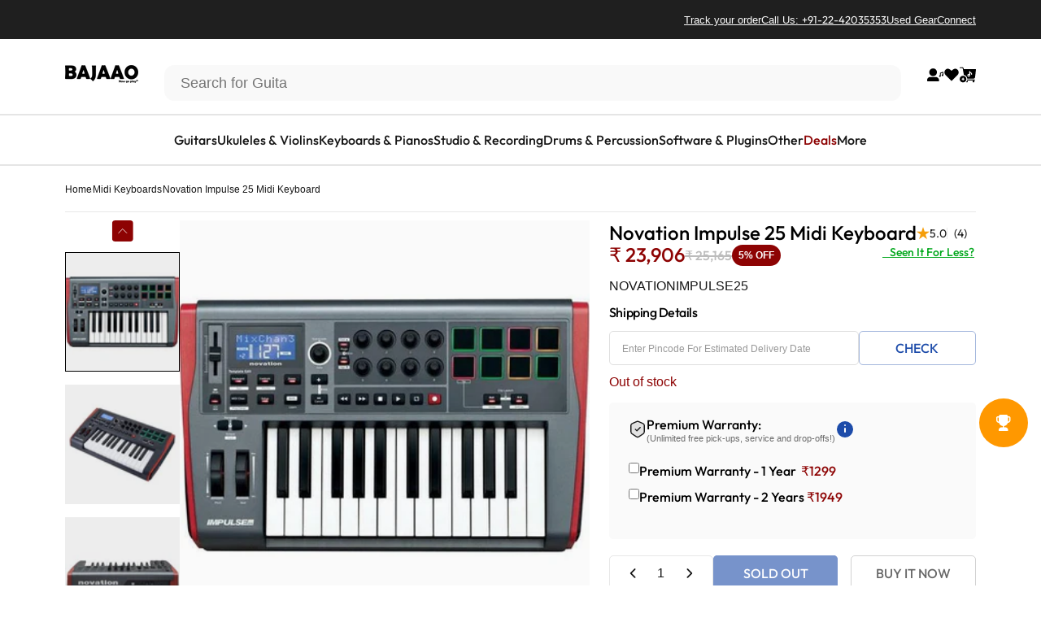

--- FILE ---
content_type: text/html; charset=utf-8
request_url: https://www.bajaao.com/products/novation-impulse-25-midi-keyboard
body_size: 91213
content:
<!doctype html>
<html class="no-js" lang="en" dir="ltr">
<head>
  <meta charset="utf-8">
  <meta http-equiv="X-UA-Compatible" content="IE=edge,chrome=1">
  <meta name="viewport" content="width=device-width,initial-scale=1">
  <meta name="theme-color" content="#1d4caa">
  <link rel="canonical" href="https://www.bajaao.com/products/novation-impulse-25-midi-keyboard">
  <link rel="preconnect" href="https://cdn.shopify.com" crossorigin>
  <link rel="preconnect" href="https://fonts.shopifycdn.com" crossorigin>
  
  <link rel="dns-prefetch" href="https://ajax.googleapis.com">
  <link rel="dns-prefetch" href="https://maps.googleapis.com">
  <link rel="dns-prefetch" href="https://maps.gstatic.com">
  
<link rel="shortcut icon" href="//www.bajaao.com/cdn/shop/files/bajaao-website-fav-icon.webp?crop=center&height=32&v=1756957150&width=32" type="image/png" /><link
    rel="stylesheet"
    href="//www.bajaao.com/cdn/shop/t/334/assets/splide.min.css?v=44329677166622589231765255191"
    media="print"
    onload="this.media='all'"
  >

  <title>Buy Novation Impulse 25 Midi Keyboard Online | Bajaao &ndash; BAJAAO.COM</title><meta name="description" content="Buy Novation Impulse 25 Midi Keyboard at the lowest discounted price in India with certified buyers reviews. Bajaao is the aurthorized and official distributors of Novation. Free Shipping, 14 day Moneyback guarantee and 3 year warranty on all Midi Keyboards."><meta property="og:site_name" content="BAJAAO.COM">
<meta property="og:url" content="https://www.bajaao.com/products/novation-impulse-25-midi-keyboard">
<meta property="og:title" content="Novation Impulse 25 Midi Keyboard">
<meta property="og:type" content="product">
<meta property="og:description" content="Buy Novation Impulse 25 Midi Keyboard at the lowest discounted price in India with certified buyers reviews. Bajaao is the aurthorized and official distributors of Novation. Free Shipping, 14 day Moneyback guarantee and 3 year warranty on all Midi Keyboards."><meta property="og:image" content="http://www.bajaao.com/cdn/shop/files/novation-midi-keyboards-novation-impulse-25-midi-keyboard-1252849575.jpeg?v=1686362255">
  <meta property="og:image:secure_url" content="https://www.bajaao.com/cdn/shop/files/novation-midi-keyboards-novation-impulse-25-midi-keyboard-1252849575.jpeg?v=1686362255">
  <meta property="og:image:width" content="601">
  <meta property="og:image:height" content="601"><meta name="twitter:site" content="@https://x.com/bajaao">
<meta name="twitter:card" content="summary_large_image">
<meta name="twitter:title" content="Novation Impulse 25 Midi Keyboard">
<meta name="twitter:description" content="Buy Novation Impulse 25 Midi Keyboard at the lowest discounted price in India with certified buyers reviews. Bajaao is the aurthorized and official distributors of Novation. Free Shipping, 14 day Moneyback guarantee and 3 year warranty on all Midi Keyboards.">
<style>@font-face {
  font-family: Jost;
  font-weight: 500;
  font-style: normal;
  font-display: swap;
  src: url("//www.bajaao.com/cdn/fonts/jost/jost_n5.7c8497861ffd15f4e1284cd221f14658b0e95d61.woff2") format("woff2"),
       url("//www.bajaao.com/cdn/fonts/jost/jost_n5.fb6a06896db583cc2df5ba1b30d9c04383119dd9.woff") format("woff");
}
@font-face {
  font-family: Jost;
  font-weight: 500;
  font-style: normal;
  font-display: swap;
  src: url("//www.bajaao.com/cdn/fonts/jost/jost_n5.7c8497861ffd15f4e1284cd221f14658b0e95d61.woff2") format("woff2"),
       url("//www.bajaao.com/cdn/fonts/jost/jost_n5.fb6a06896db583cc2df5ba1b30d9c04383119dd9.woff") format("woff");
}
@font-face {
  font-family: Jost;
  font-weight: 700;
  font-style: normal;
  font-display: swap;
  src: url("//www.bajaao.com/cdn/fonts/jost/jost_n7.921dc18c13fa0b0c94c5e2517ffe06139c3615a3.woff2") format("woff2"),
       url("//www.bajaao.com/cdn/fonts/jost/jost_n7.cbfc16c98c1e195f46c536e775e4e959c5f2f22b.woff") format("woff");
}
:root {
    /*! General */
    --color-base-text: 23 23 23;
    --color-base-highlight: 255 221 191;
    --color-base-background: 255 255 255;
    --color-base-button: 29 76 170;
    --color-base-button-gradient: #1d4caa;
    --color-base-button-text: 255 255 255;
    --color-keyboard-focus: 11 97 205;
    --color-shadow: 168 232 226;
    --color-price: 23 23 23;
    --color-sale-price: 225 29 72;
    --color-sale-tag: 29 76 170;
    --color-sale-tag-text: 255 255 255;
    --color-rating: 245 158 11;
    --color-placeholder: 255 255 255;
    --color-success-text: 77 124 15;
    --color-success-background: 247 254 231;
    --color-error-text: 190 18 60;
    --color-error-background: 255 241 242;
    --color-info-text: 180 83 9;
    --color-info-background: 255 251 235;
    
    /*! Menu and drawers */
    --color-drawer-text: 23 23 23;
    --color-drawer-background: 255 255 255;
    --color-drawer-button-background: 23 23 23;
    --color-drawer-button-gradient: #171717;
    --color-drawer-button-text: 255 255 255;
    --color-drawer-overlay: 23 23 23;

    /*! Product card */
    --card-radius: var(--rounded-card);
    --card-border-width: 0.0rem;
    --card-border-opacity: 0.0;
    --card-shadow-opacity: 0.1;
    --card-shadow-horizontal-offset: 0.0rem;
    --card-shadow-vertical-offset: 0.0rem;

    /*! Buttons */
    --buttons-radius: var(--rounded-button);
    --buttons-border-width: 2px;
    --buttons-border-opacity: 1.0;
    --buttons-shadow-opacity: 0.0;
    --buttons-shadow-horizontal-offset: 0px;
    --buttons-shadow-vertical-offset: 0px;

    /*! Inputs */
    --inputs-radius: var(--rounded-input);
    --inputs-border-width: 0px;
    --inputs-border-opacity: 0.65;

    /*! Spacing */
    --sp-0d5: 0.125rem;
    --sp-1: 0.25rem;
    --sp-1d5: 0.375rem;
    --sp-2: 0.5rem;
    --sp-2d5: 0.625rem;
    --sp-3: 0.75rem;
    --sp-3d5: 0.875rem;
    --sp-4: 1rem;
    --sp-4d5: 1.125rem;
    --sp-5: 1.25rem;
    --sp-5d5: 1.375rem;
    --sp-6: 1.5rem;
    --sp-6d5: 1.625rem;
    --sp-7: 1.75rem;
    --sp-7d5: 1.875rem;
    --sp-8: 2rem;
    --sp-8d5: 2.125rem;
    --sp-9: 2.25rem;
    --sp-9d5: 2.375rem;
    --sp-10: 2.5rem;
    --sp-10d5: 2.625rem;
    --sp-11: 2.75rem;
    --sp-12: 3rem;
    --sp-13: 3.25rem;
    --sp-14: 3.5rem;
    --sp-15: 3.875rem;
    --sp-16: 4rem;
    --sp-18: 4.5rem;
    --sp-20: 5rem;
    --sp-23: 5.625rem;
    --sp-24: 6rem;
    --sp-28: 7rem;
    --sp-32: 8rem;
    --sp-36: 9rem;
    --sp-40: 10rem;
    --sp-44: 11rem;
    --sp-48: 12rem;
    --sp-52: 13rem;
    --sp-56: 14rem;
    --sp-60: 15rem;
    --sp-64: 16rem;
    --sp-68: 17rem;
    --sp-72: 18rem;
    --sp-80: 20rem;
    --sp-96: 24rem;
    --sp-100: 32rem;

    /*! Font family */
    --font-heading-family: Jost, sans-serif;
    --font-heading-style: normal;
    --font-heading-weight: 500;
    --font-heading-line-height: 1;
    --font-heading-letter-spacing: -0.03em;
    

    --font-body-family: Helvetica, Arial, sans-serif;
    --font-body-style: normal;
    --font-body-weight: 400;
    --font-body-line-height: 1.2;
    --font-body-letter-spacing: 0.0em;

    --font-navigation-family: var(--font-body-family);
    --font-navigation-size: clamp(0.875rem, 0.748rem + 0.3174vw, 1.125rem);
    --font-navigation-weight: 500;
    

    --font-button-family: var(--font-body-family);
    --font-button-size: clamp(0.875rem, 0.8115rem + 0.1587vw, 1.0rem);
    --font-button-weight: 500;
    

    --font-product-family: var(--font-body-family);
    --font-product-size: clamp(1.0rem, 0.873rem + 0.3175vw, 1.25rem);
    --font-product-weight: 500;
    

    /*! Font size */
    --text-3xs: 0.625rem;
    --text-2xs: 0.6875rem;
    --text-xs: 0.75rem;
    --text-2sm: 0.8125rem;
    --text-sm: 0.875rem;
    --text-base: 1.0rem;
    --text-lg: 1.125rem;
    --text-xl: 1.25rem;
    --text-2xl: 1.5rem;
    --text-3xl: 1.875rem;
    --text-4xl: 2.25rem;
    --text-5xl: 3.0rem;
    --text-6xl: 3.75rem;
    --text-7xl: 4.5rem;
    --text-8xl: 6.0rem;

    /*! Layout */
    --page-width: 1440px;
    --gap-padding: clamp(var(--sp-5), 2.526vw, var(--sp-12));
    --grid-gap: clamp(40px, 20vw, 60px);
    --page-padding: var(--sp-5);
    --page-container: min(calc(100vw - var(--scrollbar-width, 0px) - var(--page-padding) * 2), var(--page-width));
    --rounded-button: 0rem;
    --rounded-input: 0.75rem;
    --rounded-card: clamp(var(--sp-2d5), 1.053vw, var(--sp-5));
    --rounded-block: clamp(var(--sp-2d5), 1.053vw, var(--sp-5));

    /*! Other */
    --icon-weight: 1.5px;
  }

  @media screen and (min-width: 1024px) {
    :root {
      --page-padding: var(--sp-9);
    }
  }

  @media screen and (min-width: 1280px) {
    :root {
      --gap-padding: var(--sp-12);
      --page-padding: var(--sp-12);
      --page-container: min(calc(100vw - var(--scrollbar-width, 0px) - var(--page-padding) * 2), max(var(--page-width), 1280px));
    }
  }

  @media screen and (min-width: 1536px) {
    :root {
      --page-padding: max(var(--sp-12), 50vw - var(--scrollbar-width, 0px)/2 - var(--page-width)/2);
    }
  }

  
</style>
  <link rel="preload" as="font" href="//www.bajaao.com/cdn/fonts/jost/jost_n5.7c8497861ffd15f4e1284cd221f14658b0e95d61.woff2" type="font/woff2" crossorigin>
  
<link href="//www.bajaao.com/cdn/shop/t/334/assets/theme.css?v=102690853438117361741766407823" rel="stylesheet" type="text/css" media="all" /><link rel="stylesheet" href="//www.bajaao.com/cdn/shop/t/334/assets/apps.css?v=181677850728302373271765255192" media="print" onload="this.media='all'">
      

      
  <script>window.performance && window.performance.mark && window.performance.mark('shopify.content_for_header.start');</script><meta name="google-site-verification" content="dmUXPS4HOG1QRouOEolR-Ua-jJjZrlzXYSj1jtR0pic">
<meta id="shopify-digital-wallet" name="shopify-digital-wallet" content="/6576821/digital_wallets/dialog">
<link rel="alternate" type="application/json+oembed" href="https://www.bajaao.com/products/novation-impulse-25-midi-keyboard.oembed">
<script async="async" src="/checkouts/internal/preloads.js?locale=en-IN"></script>
<script id="shopify-features" type="application/json">{"accessToken":"61f9c6c2ee9d8aae8bac6bb192b372df","betas":["rich-media-storefront-analytics"],"domain":"www.bajaao.com","predictiveSearch":true,"shopId":6576821,"locale":"en"}</script>
<script>var Shopify = Shopify || {};
Shopify.shop = "bajaao.myshopify.com";
Shopify.locale = "en";
Shopify.currency = {"active":"INR","rate":"1.0"};
Shopify.country = "IN";
Shopify.theme = {"name":"Razorpay Magic Checkout","id":150009741491,"schema_name":"Concept","schema_version":"4.0.0","theme_store_id":null,"role":"main"};
Shopify.theme.handle = "null";
Shopify.theme.style = {"id":null,"handle":null};
Shopify.cdnHost = "www.bajaao.com/cdn";
Shopify.routes = Shopify.routes || {};
Shopify.routes.root = "/";</script>
<script type="module">!function(o){(o.Shopify=o.Shopify||{}).modules=!0}(window);</script>
<script>!function(o){function n(){var o=[];function n(){o.push(Array.prototype.slice.apply(arguments))}return n.q=o,n}var t=o.Shopify=o.Shopify||{};t.loadFeatures=n(),t.autoloadFeatures=n()}(window);</script>
<script id="shop-js-analytics" type="application/json">{"pageType":"product"}</script>
<script defer="defer" async type="module" src="//www.bajaao.com/cdn/shopifycloud/shop-js/modules/v2/client.init-shop-cart-sync_BdyHc3Nr.en.esm.js"></script>
<script defer="defer" async type="module" src="//www.bajaao.com/cdn/shopifycloud/shop-js/modules/v2/chunk.common_Daul8nwZ.esm.js"></script>
<script type="module">
  await import("//www.bajaao.com/cdn/shopifycloud/shop-js/modules/v2/client.init-shop-cart-sync_BdyHc3Nr.en.esm.js");
await import("//www.bajaao.com/cdn/shopifycloud/shop-js/modules/v2/chunk.common_Daul8nwZ.esm.js");

  window.Shopify.SignInWithShop?.initShopCartSync?.({"fedCMEnabled":true,"windoidEnabled":true});

</script>
<script>(function() {
  var isLoaded = false;
  function asyncLoad() {
    if (isLoaded) return;
    isLoaded = true;
    var urls = ["https:\/\/d23dclunsivw3h.cloudfront.net\/redirect-app.js?shop=bajaao.myshopify.com","https:\/\/uw-egcr.s3.eu-west-2.amazonaws.com\/egcr-badge-bajaao.myshopify.com.js?shop=bajaao.myshopify.com","\/\/cdn.shopify.com\/proxy\/591a5e98c4f0d8762ce8c358dce7e410534c5b7880ffc057e1f041aaf9ef4903\/bajaao.bookthatapp.com\/javascripts\/bta-installed.js?shop=bajaao.myshopify.com\u0026sp-cache-control=cHVibGljLCBtYXgtYWdlPTkwMA","\/\/cdn.shopify.com\/proxy\/3a050b3847547a15ae6308545b948accf46e745932ede5f877132c4cdf457518\/bajaao.bookthatapp.com\/sdk\/v1\/js\/bta-order-status-bootstrap.min.js?shop=bajaao.myshopify.com\u0026sp-cache-control=cHVibGljLCBtYXgtYWdlPTkwMA"];
    for (var i = 0; i < urls.length; i++) {
      var s = document.createElement('script');
      s.type = 'text/javascript';
      s.async = true;
      s.src = urls[i];
      var x = document.getElementsByTagName('script')[0];
      x.parentNode.insertBefore(s, x);
    }
  };
  if(window.attachEvent) {
    window.attachEvent('onload', asyncLoad);
  } else {
    window.addEventListener('load', asyncLoad, false);
  }
})();</script>
<script id="__st">var __st={"a":6576821,"offset":19800,"reqid":"a79a8690-e469-4dae-bc7d-1da57a371943-1768964808","pageurl":"www.bajaao.com\/products\/novation-impulse-25-midi-keyboard","u":"a9c5d567dd93","p":"product","rtyp":"product","rid":403906135};</script>
<script>window.ShopifyPaypalV4VisibilityTracking = true;</script>
<script id="form-persister">!function(){'use strict';const t='contact',e='new_comment',n=[[t,t],['blogs',e],['comments',e],[t,'customer']],o='password',r='form_key',c=['recaptcha-v3-token','g-recaptcha-response','h-captcha-response',o],s=()=>{try{return window.sessionStorage}catch{return}},i='__shopify_v',u=t=>t.elements[r],a=function(){const t=[...n].map((([t,e])=>`form[action*='/${t}']:not([data-nocaptcha='true']) input[name='form_type'][value='${e}']`)).join(',');var e;return e=t,()=>e?[...document.querySelectorAll(e)].map((t=>t.form)):[]}();function m(t){const e=u(t);a().includes(t)&&(!e||!e.value)&&function(t){try{if(!s())return;!function(t){const e=s();if(!e)return;const n=u(t);if(!n)return;const o=n.value;o&&e.removeItem(o)}(t);const e=Array.from(Array(32),(()=>Math.random().toString(36)[2])).join('');!function(t,e){u(t)||t.append(Object.assign(document.createElement('input'),{type:'hidden',name:r})),t.elements[r].value=e}(t,e),function(t,e){const n=s();if(!n)return;const r=[...t.querySelectorAll(`input[type='${o}']`)].map((({name:t})=>t)),u=[...c,...r],a={};for(const[o,c]of new FormData(t).entries())u.includes(o)||(a[o]=c);n.setItem(e,JSON.stringify({[i]:1,action:t.action,data:a}))}(t,e)}catch(e){console.error('failed to persist form',e)}}(t)}const f=t=>{if('true'===t.dataset.persistBound)return;const e=function(t,e){const n=function(t){return'function'==typeof t.submit?t.submit:HTMLFormElement.prototype.submit}(t).bind(t);return function(){let t;return()=>{t||(t=!0,(()=>{try{e(),n()}catch(t){(t=>{console.error('form submit failed',t)})(t)}})(),setTimeout((()=>t=!1),250))}}()}(t,(()=>{m(t)}));!function(t,e){if('function'==typeof t.submit&&'function'==typeof e)try{t.submit=e}catch{}}(t,e),t.addEventListener('submit',(t=>{t.preventDefault(),e()})),t.dataset.persistBound='true'};!function(){function t(t){const e=(t=>{const e=t.target;return e instanceof HTMLFormElement?e:e&&e.form})(t);e&&m(e)}document.addEventListener('submit',t),document.addEventListener('DOMContentLoaded',(()=>{const e=a();for(const t of e)f(t);var n;n=document.body,new window.MutationObserver((t=>{for(const e of t)if('childList'===e.type&&e.addedNodes.length)for(const t of e.addedNodes)1===t.nodeType&&'FORM'===t.tagName&&a().includes(t)&&f(t)})).observe(n,{childList:!0,subtree:!0,attributes:!1}),document.removeEventListener('submit',t)}))}()}();</script>
<script integrity="sha256-4kQ18oKyAcykRKYeNunJcIwy7WH5gtpwJnB7kiuLZ1E=" data-source-attribution="shopify.loadfeatures" defer="defer" src="//www.bajaao.com/cdn/shopifycloud/storefront/assets/storefront/load_feature-a0a9edcb.js" crossorigin="anonymous"></script>
<script data-source-attribution="shopify.dynamic_checkout.dynamic.init">var Shopify=Shopify||{};Shopify.PaymentButton=Shopify.PaymentButton||{isStorefrontPortableWallets:!0,init:function(){window.Shopify.PaymentButton.init=function(){};var t=document.createElement("script");t.src="https://www.bajaao.com/cdn/shopifycloud/portable-wallets/latest/portable-wallets.en.js",t.type="module",document.head.appendChild(t)}};
</script>
<script data-source-attribution="shopify.dynamic_checkout.buyer_consent">
  function portableWalletsHideBuyerConsent(e){var t=document.getElementById("shopify-buyer-consent"),n=document.getElementById("shopify-subscription-policy-button");t&&n&&(t.classList.add("hidden"),t.setAttribute("aria-hidden","true"),n.removeEventListener("click",e))}function portableWalletsShowBuyerConsent(e){var t=document.getElementById("shopify-buyer-consent"),n=document.getElementById("shopify-subscription-policy-button");t&&n&&(t.classList.remove("hidden"),t.removeAttribute("aria-hidden"),n.addEventListener("click",e))}window.Shopify?.PaymentButton&&(window.Shopify.PaymentButton.hideBuyerConsent=portableWalletsHideBuyerConsent,window.Shopify.PaymentButton.showBuyerConsent=portableWalletsShowBuyerConsent);
</script>
<script>
  function portableWalletsCleanup(e){e&&e.src&&console.error("Failed to load portable wallets script "+e.src);var t=document.querySelectorAll("shopify-accelerated-checkout .shopify-payment-button__skeleton, shopify-accelerated-checkout-cart .wallet-cart-button__skeleton"),e=document.getElementById("shopify-buyer-consent");for(let e=0;e<t.length;e++)t[e].remove();e&&e.remove()}function portableWalletsNotLoadedAsModule(e){e instanceof ErrorEvent&&"string"==typeof e.message&&e.message.includes("import.meta")&&"string"==typeof e.filename&&e.filename.includes("portable-wallets")&&(window.removeEventListener("error",portableWalletsNotLoadedAsModule),window.Shopify.PaymentButton.failedToLoad=e,"loading"===document.readyState?document.addEventListener("DOMContentLoaded",window.Shopify.PaymentButton.init):window.Shopify.PaymentButton.init())}window.addEventListener("error",portableWalletsNotLoadedAsModule);
</script>

<script type="module" src="https://www.bajaao.com/cdn/shopifycloud/portable-wallets/latest/portable-wallets.en.js" onError="portableWalletsCleanup(this)" crossorigin="anonymous"></script>
<script nomodule>
  document.addEventListener("DOMContentLoaded", portableWalletsCleanup);
</script>

<link id="shopify-accelerated-checkout-styles" rel="stylesheet" media="screen" href="https://www.bajaao.com/cdn/shopifycloud/portable-wallets/latest/accelerated-checkout-backwards-compat.css" crossorigin="anonymous">
<style id="shopify-accelerated-checkout-cart">
        #shopify-buyer-consent {
  margin-top: 1em;
  display: inline-block;
  width: 100%;
}

#shopify-buyer-consent.hidden {
  display: none;
}

#shopify-subscription-policy-button {
  background: none;
  border: none;
  padding: 0;
  text-decoration: underline;
  font-size: inherit;
  cursor: pointer;
}

#shopify-subscription-policy-button::before {
  box-shadow: none;
}

      </style>

<script>window.performance && window.performance.mark && window.performance.mark('shopify.content_for_header.end');</script>
    <link rel="stylesheet" href="https://cdnjs.cloudflare.com/ajax/libs/font-awesome/6.5.0/css/all.min.css" media="print" onload="this.media='all'"><style data-shopify>@font-face {
    font-family: "Out-Fit";
    font-style: normal;
    font-weight: 300;
    font-display: swap;
    src: url("//www.bajaao.com/cdn/shop/t/334/assets/Outfit-Light.ttf?v=110974229315492739271765255190");
}
 @font-face {
    font-family: "Out-Fit";
    font-style: normal;
    font-weight: 400;
    font-display: swap;
    src: url("//www.bajaao.com/cdn/shop/t/334/assets/Outfit-Regular.ttf?v=6111082912308115101765255191");
}

 @font-face {
    font-family: "Out-Fit";
    font-style: normal;
    font-weight: 500;
    font-display: swap;
    src: url("//www.bajaao.com/cdn/shop/t/334/assets/Outfit-Medium.ttf?v=146120173340070743291765255191");
}

 @font-face {
    font-family: "Out-Fit";
    font-style: normal;
    font-weight: 700;
    font-display: swap;
    src: url("//www.bajaao.com/cdn/shop/t/334/assets/Outfit-Bold.ttf?v=162679014670146673811765255190");
}

:root {
    --font-body-heading: Out-Fit;
}</style><script src="//www.bajaao.com/cdn/shop/t/334/assets/vendor.js?v=83836565987576270061765255187" defer="defer"></script>
  <script src="//www.bajaao.com/cdn/shop/t/334/assets/theme.js?v=122861458211422988861765255192" defer="defer"></script>
  <script src="//www.bajaao.com/cdn/shop/t/334/assets/dynamic-number-identifier.js?v=19360682600184023661767351010" defer="defer"></script><script>
  document.documentElement.classList.replace('no-js', 'js');

  window.theme = window.theme || {};
  theme.routes = {
    shop_url: 'https://www.bajaao.com',
    root_url: '/',
    cart_url: '/cart',
    cart_add_url: '/cart/add',
    cart_change_url: '/cart/change',
    cart_update_url: '/cart/update',
    search_url: '/search',
    predictive_search_url: '/search/suggest'
  };

  theme.variantStrings = {
    preOrder: "Pre-order",
    addToCart: "Add to cart",
    soldOut: "Sold Out",
    unavailable: "Unavailable",
    addToBundle: "Add to bundle",
    backInStock: "Notify me when it’s available"
  };

  theme.shippingCalculatorStrings = {
    error: "One or more errors occurred while retrieving the shipping rates:",
    notFound: "Sorry, we do not ship to your address.",
    oneResult: "There is one shipping rate for your address:",
    multipleResults: "There are multiple shipping rates for your address:"
  };

  theme.recipientFormStrings = {
    expanded: "Gift card recipient form expanded",
    collapsed: "Gift card recipient form collapsed"
  };

  theme.quickOrderListStrings = {
    itemsAdded: "[quantity] items added",
    itemAdded: "[quantity] item added",
    itemsRemoved: "[quantity] items removed",
    itemRemoved: "[quantity] item removed",
    viewCart: "View cart",
    each: "[money]\/ea",
    minError: "This item has a minimum of [min]",
    maxError: "This item has a maximum of [max]",
    stepError: "You can only add this item in increments of [step]"
  };

  theme.cartStrings = {
    error: `There was an error while updating your cart. Please try again.`,
    quantityError: `You can only add [quantity] of this item to your cart.`,
  };

  theme.dateStrings = {
    d: "d",
    day: "Day",
    days: "Days",
    h: "h",
    hour: "Hour",
    hours: "Hours",
    m: "m",
    minute: "Min",
    minutes: "Mins",
    s: "s",
    second: "Sec",
    seconds: "Secs"
  };theme.strings = {
    recentlyViewedEmpty: "Your recently viewed is empty.",
    close: "Close",
    next: "Next",
    previous: "Previous",
    qrImageAlt: "QR code — scan to redeem gift card"
  };

  theme.settings = {
    moneyFormat: "Rs. {{amount_no_decimals}}",
    moneyWithCurrencyFormat: "Rs. {{amount_no_decimals}}",
    currencyCodeEnabled: false,
    externalLinksNewTab: false,
    cartType: "drawer",
    isCartTemplate: false,
    pswpModule: "\/\/www.bajaao.com\/cdn\/shop\/t\/334\/assets\/photoswipe.min.js?v=41760041872977459911765255191",
    themeName: 'Concept',
    themeVersion: '4.0.0',
    agencyId: ''
  };// We save the product ID in local storage to be eventually used for recently viewed section
    try {
      const recentlyViewedProducts = new Set(JSON.parse(window.localStorage.getItem(`${theme.settings.themeName}:recently-viewed`) || '[]'));

      recentlyViewedProducts.delete(403906135); // Delete first to re-move the product
      recentlyViewedProducts.add(403906135);

      window.localStorage.setItem(`${theme.settings.themeName}:recently-viewed`, JSON.stringify(Array.from(recentlyViewedProducts.values()).reverse()));
    } catch (e) {
      // Safari in private mode does not allow setting item, we silently fail
    }</script>
<script src="//www.bajaao.com/cdn/shop/t/334/assets/splide.min.js?v=12103261331729571861765255191" defer="defer"></script>
  <script src="//www.bajaao.com/cdn/shop/t/334/assets/carousel.js?v=151176247489805857521765255191" defer="defer"></script>
  <script src="//www.bajaao.com/cdn/shop/t/334/assets/marmeto-product-card.js?v=93857096558610921371765255191" defer="defer"></script>

  <!-- BEGIN app block: shopify://apps/klaviyo-email-marketing-sms/blocks/klaviyo-onsite-embed/2632fe16-c075-4321-a88b-50b567f42507 -->

  <script type="lazyload_int" data-src="https://static.klaviyo.com/onsite/js/klaviyo.js?company_id=mz2fTz"></script>
  <script type="lazyload_int">!function(){if(!window.klaviyo){window._klOnsite=window._klOnsite||[];try{window.klaviyo=new Proxy({},{get:function(n,i){return"push"===i?function(){var n;(n=window._klOnsite).push.apply(n,arguments)}:function(){for(var n=arguments.length,o=new Array(n),w=0;w<n;w++)o[w]=arguments[w];var t="function"==typeof o[o.length-1]?o.pop():void 0,e=new Promise((function(n){window._klOnsite.push([i].concat(o,[function(i){t&&t(i),n(i)}]))}));return e}}})}catch(n){window.klaviyo=window.klaviyo||[],window.klaviyo.push=function(){var n;(n=window._klOnsite).push.apply(n,arguments)}}}}();</script>

<!-- END app app block -->

<!-- BEGIN app block: shopify://apps/blocky-fraud-country-blocker/blocks/app-embed/aa25b3bf-c2c5-4359-aa61-7836c225c5a9 -->
<script type="lazyload_int" data-src="https://gcb-app.herokuapp.com/get_script/?shop_url=bajaao.myshopify.com"></script>
<!-- END app app block -->

<!-- BEGIN app block: shopify://apps/webengage/blocks/webengage-embed/1d458caf-1d70-4697-a570-55048d495614 -->
<div class="we-app-block"></div>



<style>
    .we-app-block {
        display: none;
    }
</style>

<!-- END app app block -->
<script src="https://cdn.shopify.com/extensions/b4703baf-e551-4d81-9fca-a3b414a707c8/2.16.0/assets/webengageSdk.min.js"></script>

<!-- BEGIN app block: shopify://apps/variant-descriptions-king/blocks/starapps-vdk-embed/64ff6e50-a483-478c-8000-9738548f9c28 -->
  <script type="lazyload_int">
      window.vdkData = function() {return {"shop":{"app_version":4},"app_setting":{"accordion_selector":"H2","heading_color":"#000000","heading_bg_color":"#EDEDED","layout":"noborder","title_case":"capitalize","collapse_icon":"plus","border_color":"#8E8E8E","title_font_size":"Auto","collection_accordion_enable":false,"default_open":false,"collection_description_selector":null,"tab_display_setting":{"on_desktop":{"status":false,"comp_width":1024},"on_tablet":{"status":false,"comp_width":375},"on_mobile":{"status":false,"comp_width":0}},"enabled_pages":[{"id":"-1","handle":"home","url":"\/","selector":"","status":false},{"id":"-1","handle":"collections","url":"\/collections","selector":"","status":false}],"animation_ms":"300","custom_pages_selector":".description_king, .starapps_description","allow_multiple_descriptions":true,"allow_unoptimized_variant_selection":false,"display_logs":false,"custom_css":"","scroll_to_view":true,"migration_version":"1.4","json_data_selector":"","app_installation_id":"gid:\/\/shopify\/AppInstallation\/80715448392"},"theme_setting":{"custom_css":"","description_selector":".main_desc_details, #main_product_des.description-added, .product-mobile-tabs__tab-body:not(#mobile-reviews-tab .product-mobile-tabs__tab-body)","custom_pages_selector":".description_king, .starapps_description"}};}
  </script>
  <script  src="//cdn.shopify.com/extensions/3fe5a994-6cbd-410a-96af-8a8b66a78906/0.9.0/assets/variant-description-king.min.js"></script>
<!-- END app app block -->

<!-- BEGIN app block: shopify://apps/superspeed-googles-page-speed/blocks/ss-v3/ea1b2c2c-4644-44b9-b10b-fdb914884a8c -->
  <script type="lazyload_int">
    window.requestIdleCallback=window.requestIdleCallback||function(e){var n=Date.now();return setTimeout(function(){e({didTimeout:!1,timeRemaining:function(){return Math.max(0,50-(Date.now()-n))}})},1)},window.cancelIdleCallback=window.cancelIdleCallback||function(e){clearTimeout(e)}; 
    window.delayed=function(e,t,n){return!!n&&(!!t&&(!!e&&void setTimeout(function(){var n;"link"==t&&((n=document.createElement("link")).type="text/css",n.rel="stylesheet",n.href=e,document.head.appendChild(n));"script"==t&&((n=document.createElement("script")).type="text/javascript",n.async=!0,n.src=e,document.head.appendChild(n))},n)))};
    Object.defineProperty(Array.prototype, 'forEachAsync', {
      enumerable: false,
      value: function(n,t) {
        var i=this;setTimeout(function(){var r=0,e=function(){this.burned||(this.burned=!0,++r>=i.length?t&&t():n(i[r],e.bind({})))};0==i.length?t&&t():n(i[0],e.bind({}))},0);
      }
    });
  </script>
<!-- END app app block -->


  
  <script src="//rum-static.pingdom.net/pa-692d27379bf3730012000ab6.js" async></script>

  <!-- Cloudflare Web Analytics -->
  <script defer src='https://static.cloudflareinsights.com/beacon.min.js' data-cf-beacon='{"token": "03606fbe40be415a91c0edfd2265a141"}'></script>
  <!-- End Cloudflare Web Analytics -->

<!-- BEGIN app block: shopify://apps/wizzy-search-filters/blocks/wizzy-head-assets/ae8fbc14-43c6-4ce2-b5bc-819d4b1052f6 --><!-- Wizzy Code Starts -->



<!-- BEGIN app snippet: css_variables_default -->



<style>
    :root {
        --wizzy-primary: #54a5cd;
    }
</style><!-- END app snippet -->



    

    <script type="text/javascript">
        window.wizzyLazyAssets={
        assets:{
            styles:[],
            scripts:[]
        },
        loadCssFile(url){
            var link = document.createElement("link");
            link.rel = "stylesheet";
            link.type = "text/css";
            link.href = url;
            document.head.appendChild(link);
        },
        loadJsFile(url){
            var script = document.createElement("script");
            script.type = "text/javascript";
            script.src = url;
            document.head.appendChild(script)
        },
        loadLazyAssets(){
            for (var i in this.assets.styles){
                this.loadCssFile(this.assets.styles[i]);
            }
            for (var i in this.assets.scripts){
                this.loadJsFile(this.assets.scripts[i]);
            }
        },
        push(url,type){
            if(this.assets.hasOwnProperty(type) && typeof this.assets[type] == 'object') {
                var assetKey= this.assets[type].length;
                this.assets[type][assetKey] = url;
            }
        },
        load(){
            this.loadLazyAssets();
        }
    };

    window.wizzyLazyAssets.push("https://cdn.shopify.com/extensions/019b0cbb-6f9d-7f32-be35-474e20a28221/wizzy-search-filters-2-55/assets/wizzyFrontend.min.css",'styles');
    window.wizzyLazyAssets.push("https://cdn.shopify.com/extensions/019b0cbb-6f9d-7f32-be35-474e20a28221/wizzy-search-filters-2-55/assets/wizzyCustom.css",'styles');

</script>



<!-- Wizzy Code Ends -->

<!-- END app block --><!-- BEGIN app block: shopify://apps/judge-me-reviews/blocks/judgeme_core/61ccd3b1-a9f2-4160-9fe9-4fec8413e5d8 --><!-- Start of Judge.me Core -->






<link rel="dns-prefetch" href="https://cdnwidget.judge.me">
<link rel="dns-prefetch" href="https://cdn.judge.me">
<link rel="dns-prefetch" href="https://cdn1.judge.me">
<link rel="dns-prefetch" href="https://api.judge.me">

<script data-cfasync='false' class='jdgm-settings-script'>window.jdgmSettings={"pagination":5,"disable_web_reviews":false,"badge_no_review_text":"No reviews","badge_n_reviews_text":"{{ average_rating_1_decimal }} ({{ n }} review/reviews)","badge_star_color":"#fac30f","hide_badge_preview_if_no_reviews":false,"badge_hide_text":false,"enforce_center_preview_badge":false,"widget_title":"Customer Reviews","widget_open_form_text":"Write a review","widget_close_form_text":"Cancel review","widget_refresh_page_text":"Refresh page","widget_summary_text":"Based on {{ number_of_reviews }} review/reviews","widget_no_review_text":"Be the first to write a review","widget_name_field_text":"Display name","widget_verified_name_field_text":"Verified Name (public)","widget_name_placeholder_text":"Display name","widget_required_field_error_text":"This field is required.","widget_email_field_text":"Email address","widget_verified_email_field_text":"Verified Email (private, can not be edited)","widget_email_placeholder_text":"Your email address","widget_email_field_error_text":"Please enter a valid email address.","widget_rating_field_text":"Rating","widget_review_title_field_text":"Review Title","widget_review_title_placeholder_text":"Give your review a title","widget_review_body_field_text":"Review content","widget_review_body_placeholder_text":"Start writing here...","widget_pictures_field_text":"Picture/Video (optional)","widget_submit_review_text":"Submit Review","widget_submit_verified_review_text":"Submit Verified Review","widget_submit_success_msg_with_auto_publish":"Thank you! Please refresh the page in a few moments to see your review. You can remove or edit your review by logging into \u003ca href='https://judge.me/login' target='_blank' rel='nofollow noopener'\u003eJudge.me\u003c/a\u003e","widget_submit_success_msg_no_auto_publish":"Thank you! Your review will be published as soon as it is approved by the shop admin. You can remove or edit your review by logging into \u003ca href='https://judge.me/login' target='_blank' rel='nofollow noopener'\u003eJudge.me\u003c/a\u003e","widget_show_default_reviews_out_of_total_text":"Showing {{ n_reviews_shown }} out of {{ n_reviews }} reviews.","widget_show_all_link_text":"Show all","widget_show_less_link_text":"Show less","widget_author_said_text":"{{ reviewer_name }} said:","widget_days_text":"{{ n }} days ago","widget_weeks_text":"{{ n }} week/weeks ago","widget_months_text":"{{ n }} month/months ago","widget_years_text":"{{ n }} year/years ago","widget_yesterday_text":"Yesterday","widget_today_text":"Today","widget_replied_text":"\u003e\u003e {{ shop_name }} replied:","widget_read_more_text":"Read more","widget_reviewer_name_as_initial":"","widget_rating_filter_color":"#000000","widget_rating_filter_see_all_text":"See all reviews","widget_sorting_most_recent_text":"Most Recent","widget_sorting_highest_rating_text":"Highest Rating","widget_sorting_lowest_rating_text":"Lowest Rating","widget_sorting_with_pictures_text":"Only Pictures","widget_sorting_most_helpful_text":"Most Helpful","widget_open_question_form_text":"Ask a question","widget_reviews_subtab_text":"Reviews","widget_questions_subtab_text":"Questions","widget_question_label_text":"Question","widget_answer_label_text":"Answer","widget_question_placeholder_text":"Write your question here","widget_submit_question_text":"Submit Question","widget_question_submit_success_text":"Thank you for your question! We will notify you once it gets answered.","widget_star_color":"#fac30f","verified_badge_text":"Verified","verified_badge_bg_color":"","verified_badge_text_color":"","verified_badge_placement":"left-of-reviewer-name","widget_review_max_height":"","widget_hide_border":false,"widget_social_share":false,"widget_thumb":false,"widget_review_location_show":false,"widget_location_format":"country_iso_code","all_reviews_include_out_of_store_products":true,"all_reviews_out_of_store_text":"(out of store)","all_reviews_pagination":100,"all_reviews_product_name_prefix_text":"about","enable_review_pictures":true,"enable_question_anwser":true,"widget_theme":"","review_date_format":"dd/mm/yy","default_sort_method":"pictures-first","widget_product_reviews_subtab_text":"Product Reviews","widget_shop_reviews_subtab_text":"Shop Reviews","widget_other_products_reviews_text":"Reviews for other products","widget_store_reviews_subtab_text":"Store reviews","widget_no_store_reviews_text":"This store hasn't received any reviews yet","widget_web_restriction_product_reviews_text":"This product hasn't received any reviews yet","widget_no_items_text":"No items found","widget_show_more_text":"Show more","widget_write_a_store_review_text":"Write a Store Review","widget_other_languages_heading":"Reviews in Other Languages","widget_translate_review_text":"Translate review to {{ language }}","widget_translating_review_text":"Translating...","widget_show_original_translation_text":"Show original ({{ language }})","widget_translate_review_failed_text":"Review couldn't be translated.","widget_translate_review_retry_text":"Retry","widget_translate_review_try_again_later_text":"Try again later","show_product_url_for_grouped_product":true,"widget_sorting_pictures_first_text":"Pictures First","show_pictures_on_all_rev_page_mobile":true,"show_pictures_on_all_rev_page_desktop":true,"floating_tab_hide_mobile_install_preference":false,"floating_tab_button_name":"★ Reviews","floating_tab_title":"Let customers speak for us","floating_tab_button_color":"","floating_tab_button_background_color":"","floating_tab_url":"","floating_tab_url_enabled":true,"floating_tab_tab_style":"text","all_reviews_text_badge_text":"Customers rate us {{ shop.metafields.judgeme.all_reviews_rating | round: 1 }}/5 based on {{ shop.metafields.judgeme.all_reviews_count }} reviews.","all_reviews_text_badge_text_branded_style":"{{ shop.metafields.judgeme.all_reviews_rating | round: 1 }} out of 5 stars based on {{ shop.metafields.judgeme.all_reviews_count }} reviews","is_all_reviews_text_badge_a_link":false,"show_stars_for_all_reviews_text_badge":false,"all_reviews_text_badge_url":"","all_reviews_text_style":"text","all_reviews_text_color_style":"judgeme_brand_color","all_reviews_text_color":"#108474","all_reviews_text_show_jm_brand":true,"featured_carousel_show_header":true,"featured_carousel_title":"Let customers speak for us","testimonials_carousel_title":"Customers are saying","videos_carousel_title":"Real customer stories","cards_carousel_title":"Customers are saying","featured_carousel_count_text":"from {{ n }} reviews","featured_carousel_add_link_to_all_reviews_page":false,"featured_carousel_url":"","featured_carousel_show_images":true,"featured_carousel_autoslide_interval":5,"featured_carousel_arrows_on_the_sides":false,"featured_carousel_height":250,"featured_carousel_width":80,"featured_carousel_image_size":0,"featured_carousel_image_height":250,"featured_carousel_arrow_color":"#eeeeee","verified_count_badge_style":"vintage","verified_count_badge_orientation":"horizontal","verified_count_badge_color_style":"judgeme_brand_color","verified_count_badge_color":"#108474","is_verified_count_badge_a_link":false,"verified_count_badge_url":"","verified_count_badge_show_jm_brand":true,"widget_rating_preset_default":5,"widget_first_sub_tab":"product-reviews","widget_show_histogram":true,"widget_histogram_use_custom_color":true,"widget_pagination_use_custom_color":true,"widget_star_use_custom_color":true,"widget_verified_badge_use_custom_color":false,"widget_write_review_use_custom_color":false,"picture_reminder_submit_button":"Upload Pictures","enable_review_videos":true,"mute_video_by_default":false,"widget_sorting_videos_first_text":"Videos First","widget_review_pending_text":"Pending","featured_carousel_items_for_large_screen":3,"social_share_options_order":"Facebook,Twitter","remove_microdata_snippet":true,"disable_json_ld":false,"enable_json_ld_products":false,"preview_badge_show_question_text":true,"preview_badge_no_question_text":"No questions","preview_badge_n_question_text":"{{ number_of_questions }} question/questions","qa_badge_show_icon":false,"qa_badge_position":"same-row","remove_judgeme_branding":true,"widget_add_search_bar":false,"widget_search_bar_placeholder":"Search","widget_sorting_verified_only_text":"Verified only","featured_carousel_theme":"default","featured_carousel_show_rating":true,"featured_carousel_show_title":true,"featured_carousel_show_body":true,"featured_carousel_show_date":false,"featured_carousel_show_reviewer":true,"featured_carousel_show_product":false,"featured_carousel_header_background_color":"#108474","featured_carousel_header_text_color":"#ffffff","featured_carousel_name_product_separator":"reviewed","featured_carousel_full_star_background":"#108474","featured_carousel_empty_star_background":"#dadada","featured_carousel_vertical_theme_background":"#f9fafb","featured_carousel_verified_badge_enable":false,"featured_carousel_verified_badge_color":"#108474","featured_carousel_border_style":"round","featured_carousel_review_line_length_limit":3,"featured_carousel_more_reviews_button_text":"Read more reviews","featured_carousel_view_product_button_text":"View product","all_reviews_page_load_reviews_on":"scroll","all_reviews_page_load_more_text":"Load More Reviews","disable_fb_tab_reviews":false,"enable_ajax_cdn_cache":false,"widget_public_name_text":"displayed publicly like","default_reviewer_name":"John Smith","default_reviewer_name_has_non_latin":true,"widget_reviewer_anonymous":"Anonymous","medals_widget_title":"Judge.me Review Medals","medals_widget_background_color":"#f9fafb","medals_widget_position":"footer_all_pages","medals_widget_border_color":"#f9fafb","medals_widget_verified_text_position":"left","medals_widget_use_monochromatic_version":true,"medals_widget_elements_color":"#108474","show_reviewer_avatar":false,"widget_invalid_yt_video_url_error_text":"Not a YouTube video URL","widget_max_length_field_error_text":"Please enter no more than {0} characters.","widget_show_country_flag":false,"widget_show_collected_via_shop_app":true,"widget_verified_by_shop_badge_style":"light","widget_verified_by_shop_text":"Verified by Shop","widget_show_photo_gallery":true,"widget_load_with_code_splitting":true,"widget_ugc_install_preference":false,"widget_ugc_title":"Made by us, Shared by you","widget_ugc_subtitle":"Tag us to see your picture featured in our page","widget_ugc_arrows_color":"#ffffff","widget_ugc_primary_button_text":"Buy Now","widget_ugc_primary_button_background_color":"#108474","widget_ugc_primary_button_text_color":"#ffffff","widget_ugc_primary_button_border_width":"0","widget_ugc_primary_button_border_style":"none","widget_ugc_primary_button_border_color":"#108474","widget_ugc_primary_button_border_radius":"25","widget_ugc_secondary_button_text":"Load More","widget_ugc_secondary_button_background_color":"#ffffff","widget_ugc_secondary_button_text_color":"#108474","widget_ugc_secondary_button_border_width":"2","widget_ugc_secondary_button_border_style":"solid","widget_ugc_secondary_button_border_color":"#108474","widget_ugc_secondary_button_border_radius":"25","widget_ugc_reviews_button_text":"View Reviews","widget_ugc_reviews_button_background_color":"#ffffff","widget_ugc_reviews_button_text_color":"#108474","widget_ugc_reviews_button_border_width":"2","widget_ugc_reviews_button_border_style":"solid","widget_ugc_reviews_button_border_color":"#108474","widget_ugc_reviews_button_border_radius":"25","widget_ugc_reviews_button_link_to":"judgeme-reviews-page","widget_ugc_show_post_date":true,"widget_ugc_max_width":"800","widget_rating_metafield_value_type":true,"widget_primary_color":"#000000","widget_enable_secondary_color":false,"widget_secondary_color":"#edf5f5","widget_summary_average_rating_text":"{{ average_rating }}","widget_media_grid_title":"Customer photos \u0026 videos","widget_media_grid_see_more_text":"See more","widget_round_style":false,"widget_show_product_medals":true,"widget_verified_by_judgeme_text":"Verified by Judge.me","widget_show_store_medals":true,"widget_verified_by_judgeme_text_in_store_medals":"Verified by Bajaao.com","widget_media_field_exceed_quantity_message":"Sorry, we can only accept {{ max_media }} for one review.","widget_media_field_exceed_limit_message":"{{ file_name }} is too large, please select a {{ media_type }} less than {{ size_limit }}MB.","widget_review_submitted_text":"Review Submitted!","widget_question_submitted_text":"Question Submitted!","widget_close_form_text_question":"Cancel","widget_write_your_answer_here_text":"Write your answer here","widget_enabled_branded_link":true,"widget_show_collected_by_judgeme":true,"widget_reviewer_name_color":"","widget_write_review_text_color":"","widget_write_review_bg_color":"#000000","widget_collected_by_judgeme_text":"collected by Judge.me","widget_pagination_type":"standard","widget_load_more_text":"Load More","widget_load_more_color":"#000000","widget_full_review_text":"Full Review","widget_read_more_reviews_text":"Read More Reviews","widget_read_questions_text":"Read Questions","widget_questions_and_answers_text":"Questions \u0026 Answers","widget_verified_by_text":"Verified by","widget_verified_text":"Verified","widget_number_of_reviews_text":"{{ number_of_reviews }} reviews","widget_back_button_text":"Back","widget_next_button_text":"Next","widget_custom_forms_filter_button":"Filters","custom_forms_style":"vertical","widget_show_review_information":false,"how_reviews_are_collected":"How reviews are collected?","widget_show_review_keywords":false,"widget_gdpr_statement":"How we use your data: We'll only contact you about the review you left, and only if necessary. By submitting your review, you agree to Judge.me's \u003ca href='https://judge.me/terms' target='_blank' rel='nofollow noopener'\u003eterms\u003c/a\u003e, \u003ca href='https://judge.me/privacy' target='_blank' rel='nofollow noopener'\u003eprivacy\u003c/a\u003e and \u003ca href='https://judge.me/content-policy' target='_blank' rel='nofollow noopener'\u003econtent\u003c/a\u003e policies.","widget_multilingual_sorting_enabled":false,"widget_translate_review_content_enabled":false,"widget_translate_review_content_method":"manual","popup_widget_review_selection":"automatically_with_pictures","popup_widget_round_border_style":true,"popup_widget_show_title":true,"popup_widget_show_body":true,"popup_widget_show_reviewer":false,"popup_widget_show_product":true,"popup_widget_show_pictures":true,"popup_widget_use_review_picture":true,"popup_widget_show_on_home_page":true,"popup_widget_show_on_product_page":true,"popup_widget_show_on_collection_page":true,"popup_widget_show_on_cart_page":true,"popup_widget_position":"bottom_left","popup_widget_first_review_delay":5,"popup_widget_duration":5,"popup_widget_interval":5,"popup_widget_review_count":5,"popup_widget_hide_on_mobile":true,"review_snippet_widget_round_border_style":true,"review_snippet_widget_card_color":"#FFFFFF","review_snippet_widget_slider_arrows_background_color":"#FFFFFF","review_snippet_widget_slider_arrows_color":"#000000","review_snippet_widget_star_color":"#108474","show_product_variant":false,"all_reviews_product_variant_label_text":"Variant: ","widget_show_verified_branding":false,"widget_ai_summary_title":"Customers say","widget_ai_summary_disclaimer":"AI-powered review summary based on recent customer reviews","widget_show_ai_summary":false,"widget_show_ai_summary_bg":false,"widget_show_review_title_input":true,"redirect_reviewers_invited_via_email":"review_widget","request_store_review_after_product_review":false,"request_review_other_products_in_order":false,"review_form_color_scheme":"default","review_form_corner_style":"square","review_form_star_color":{},"review_form_text_color":"#333333","review_form_background_color":"#ffffff","review_form_field_background_color":"#fafafa","review_form_button_color":{},"review_form_button_text_color":"#ffffff","review_form_modal_overlay_color":"#000000","review_content_screen_title_text":"How would you rate this product?","review_content_introduction_text":"We would love it if you would share a bit about your experience.","store_review_form_title_text":"How would you rate this store?","store_review_form_introduction_text":"We would love it if you would share a bit about your experience.","show_review_guidance_text":true,"one_star_review_guidance_text":"Poor","five_star_review_guidance_text":"Great","customer_information_screen_title_text":"About you","customer_information_introduction_text":"Please tell us more about you.","custom_questions_screen_title_text":"Your experience in more detail","custom_questions_introduction_text":"Here are a few questions to help us understand more about your experience.","review_submitted_screen_title_text":"Thanks for your review!","review_submitted_screen_thank_you_text":"We are processing it and it will appear on the store soon.","review_submitted_screen_email_verification_text":"Please confirm your email by clicking the link we just sent you. This helps us keep reviews authentic.","review_submitted_request_store_review_text":"Would you like to share your experience of shopping with us?","review_submitted_review_other_products_text":"Would you like to review these products?","store_review_screen_title_text":"Would you like to share your experience of shopping with us?","store_review_introduction_text":"We value your feedback and use it to improve. Please share any thoughts or suggestions you have.","reviewer_media_screen_title_picture_text":"Share a picture","reviewer_media_introduction_picture_text":"Upload a photo to support your review.","reviewer_media_screen_title_video_text":"Share a video","reviewer_media_introduction_video_text":"Upload a video to support your review.","reviewer_media_screen_title_picture_or_video_text":"Share a picture or video","reviewer_media_introduction_picture_or_video_text":"Upload a photo or video to support your review.","reviewer_media_youtube_url_text":"Paste your Youtube URL here","advanced_settings_next_step_button_text":"Next","advanced_settings_close_review_button_text":"Close","modal_write_review_flow":false,"write_review_flow_required_text":"Required","write_review_flow_privacy_message_text":"We respect your privacy.","write_review_flow_anonymous_text":"Post review as anonymous","write_review_flow_visibility_text":"This won't be visible to other customers.","write_review_flow_multiple_selection_help_text":"Select as many as you like","write_review_flow_single_selection_help_text":"Select one option","write_review_flow_required_field_error_text":"This field is required","write_review_flow_invalid_email_error_text":"Please enter a valid email address","write_review_flow_max_length_error_text":"Max. {{ max_length }} characters.","write_review_flow_media_upload_text":"\u003cb\u003eClick to upload\u003c/b\u003e or drag and drop","write_review_flow_gdpr_statement":"We'll only contact you about your review if necessary. By submitting your review, you agree to our \u003ca href='https://judge.me/terms' target='_blank' rel='nofollow noopener'\u003eterms and conditions\u003c/a\u003e and \u003ca href='https://judge.me/privacy' target='_blank' rel='nofollow noopener'\u003eprivacy policy\u003c/a\u003e.","rating_only_reviews_enabled":false,"show_negative_reviews_help_screen":false,"new_review_flow_help_screen_rating_threshold":3,"negative_review_resolution_screen_title_text":"Tell us more","negative_review_resolution_text":"Your experience matters to us. If there were issues with your purchase, we're here to help. Feel free to reach out to us, we'd love the opportunity to make things right.","negative_review_resolution_button_text":"Contact us","negative_review_resolution_proceed_with_review_text":"Leave a review","negative_review_resolution_subject":"Issue with purchase from {{ shop_name }}.{{ order_name }}","preview_badge_collection_page_install_status":false,"widget_review_custom_css":"","preview_badge_custom_css":"","preview_badge_stars_count":"1-star","featured_carousel_custom_css":"","floating_tab_custom_css":"","all_reviews_widget_custom_css":"","medals_widget_custom_css":"","verified_badge_custom_css":"","all_reviews_text_custom_css":"","transparency_badges_collected_via_store_invite":false,"transparency_badges_from_another_provider":false,"transparency_badges_collected_from_store_visitor":false,"transparency_badges_collected_by_verified_review_provider":false,"transparency_badges_earned_reward":false,"transparency_badges_collected_via_store_invite_text":"Review collected via store invitation","transparency_badges_from_another_provider_text":"Review collected from another provider","transparency_badges_collected_from_store_visitor_text":"Review collected from a store visitor","transparency_badges_written_in_google_text":"Review written in Google","transparency_badges_written_in_etsy_text":"Review written in Etsy","transparency_badges_written_in_shop_app_text":"Review written in Shop App","transparency_badges_earned_reward_text":"Review earned a reward for future purchase","product_review_widget_per_page":10,"widget_store_review_label_text":"Review about the store","checkout_comment_extension_title_on_product_page":"Customer Comments","checkout_comment_extension_num_latest_comment_show":5,"checkout_comment_extension_format":"name_and_timestamp","checkout_comment_customer_name":"last_initial","checkout_comment_comment_notification":true,"preview_badge_collection_page_install_preference":false,"preview_badge_home_page_install_preference":false,"preview_badge_product_page_install_preference":true,"review_widget_install_preference":"","review_carousel_install_preference":false,"floating_reviews_tab_install_preference":"none","verified_reviews_count_badge_install_preference":false,"all_reviews_text_install_preference":false,"review_widget_best_location":true,"judgeme_medals_install_preference":true,"review_widget_revamp_enabled":false,"review_widget_qna_enabled":false,"review_widget_header_theme":"minimal","review_widget_widget_title_enabled":true,"review_widget_header_text_size":"medium","review_widget_header_text_weight":"regular","review_widget_average_rating_style":"compact","review_widget_bar_chart_enabled":true,"review_widget_bar_chart_type":"numbers","review_widget_bar_chart_style":"standard","review_widget_expanded_media_gallery_enabled":false,"review_widget_reviews_section_theme":"standard","review_widget_image_style":"thumbnails","review_widget_review_image_ratio":"square","review_widget_stars_size":"medium","review_widget_verified_badge":"standard_text","review_widget_review_title_text_size":"medium","review_widget_review_text_size":"medium","review_widget_review_text_length":"medium","review_widget_number_of_columns_desktop":3,"review_widget_carousel_transition_speed":5,"review_widget_custom_questions_answers_display":"always","review_widget_button_text_color":"#FFFFFF","review_widget_text_color":"#000000","review_widget_lighter_text_color":"#7B7B7B","review_widget_corner_styling":"soft","review_widget_review_word_singular":"review","review_widget_review_word_plural":"reviews","review_widget_voting_label":"Helpful?","review_widget_shop_reply_label":"Reply from {{ shop_name }}:","review_widget_filters_title":"Filters","qna_widget_question_word_singular":"Question","qna_widget_question_word_plural":"Questions","qna_widget_answer_reply_label":"Answer from {{ answerer_name }}:","qna_content_screen_title_text":"Ask a question about this product","qna_widget_question_required_field_error_text":"Please enter your question.","qna_widget_flow_gdpr_statement":"We'll only contact you about your question if necessary. By submitting your question, you agree to our \u003ca href='https://judge.me/terms' target='_blank' rel='nofollow noopener'\u003eterms and conditions\u003c/a\u003e and \u003ca href='https://judge.me/privacy' target='_blank' rel='nofollow noopener'\u003eprivacy policy\u003c/a\u003e.","qna_widget_question_submitted_text":"Thanks for your question!","qna_widget_close_form_text_question":"Close","qna_widget_question_submit_success_text":"We’ll notify you by email when your question is answered.","all_reviews_widget_v2025_enabled":false,"all_reviews_widget_v2025_header_theme":"default","all_reviews_widget_v2025_widget_title_enabled":true,"all_reviews_widget_v2025_header_text_size":"medium","all_reviews_widget_v2025_header_text_weight":"regular","all_reviews_widget_v2025_average_rating_style":"compact","all_reviews_widget_v2025_bar_chart_enabled":true,"all_reviews_widget_v2025_bar_chart_type":"numbers","all_reviews_widget_v2025_bar_chart_style":"standard","all_reviews_widget_v2025_expanded_media_gallery_enabled":false,"all_reviews_widget_v2025_show_store_medals":true,"all_reviews_widget_v2025_show_photo_gallery":true,"all_reviews_widget_v2025_show_review_keywords":false,"all_reviews_widget_v2025_show_ai_summary":false,"all_reviews_widget_v2025_show_ai_summary_bg":false,"all_reviews_widget_v2025_add_search_bar":false,"all_reviews_widget_v2025_default_sort_method":"most-recent","all_reviews_widget_v2025_reviews_per_page":10,"all_reviews_widget_v2025_reviews_section_theme":"default","all_reviews_widget_v2025_image_style":"thumbnails","all_reviews_widget_v2025_review_image_ratio":"square","all_reviews_widget_v2025_stars_size":"medium","all_reviews_widget_v2025_verified_badge":"bold_badge","all_reviews_widget_v2025_review_title_text_size":"medium","all_reviews_widget_v2025_review_text_size":"medium","all_reviews_widget_v2025_review_text_length":"medium","all_reviews_widget_v2025_number_of_columns_desktop":3,"all_reviews_widget_v2025_carousel_transition_speed":5,"all_reviews_widget_v2025_custom_questions_answers_display":"always","all_reviews_widget_v2025_show_product_variant":false,"all_reviews_widget_v2025_show_reviewer_avatar":true,"all_reviews_widget_v2025_reviewer_name_as_initial":"","all_reviews_widget_v2025_review_location_show":false,"all_reviews_widget_v2025_location_format":"","all_reviews_widget_v2025_show_country_flag":false,"all_reviews_widget_v2025_verified_by_shop_badge_style":"light","all_reviews_widget_v2025_social_share":false,"all_reviews_widget_v2025_social_share_options_order":"Facebook,Twitter,LinkedIn,Pinterest","all_reviews_widget_v2025_pagination_type":"standard","all_reviews_widget_v2025_button_text_color":"#FFFFFF","all_reviews_widget_v2025_text_color":"#000000","all_reviews_widget_v2025_lighter_text_color":"#7B7B7B","all_reviews_widget_v2025_corner_styling":"soft","all_reviews_widget_v2025_title":"Customer reviews","all_reviews_widget_v2025_ai_summary_title":"Customers say about this store","all_reviews_widget_v2025_no_review_text":"Be the first to write a review","platform":"shopify","branding_url":"https://app.judge.me/reviews/stores/www.bajaao.com","branding_text":"Powered by Judge.me","locale":"en","reply_name":"BAJAAO.COM","widget_version":"3.0","footer":true,"autopublish":true,"review_dates":true,"enable_custom_form":false,"shop_use_review_site":true,"shop_locale":"en","enable_multi_locales_translations":true,"show_review_title_input":true,"review_verification_email_status":"never","can_be_branded":true,"reply_name_text":"BAJAAO.COM"};</script> <style class='jdgm-settings-style'>.jdgm-xx{left:0}:root{--jdgm-primary-color: #000;--jdgm-secondary-color: rgba(0,0,0,0.1);--jdgm-star-color: #fac30f;--jdgm-write-review-text-color: white;--jdgm-write-review-bg-color: #000000;--jdgm-paginate-color: #000000;--jdgm-border-radius: 0;--jdgm-reviewer-name-color: #000000}.jdgm-histogram__bar-content{background-color:#000000}.jdgm-rev[data-verified-buyer=true] .jdgm-rev__icon.jdgm-rev__icon:after,.jdgm-rev__buyer-badge.jdgm-rev__buyer-badge{color:white;background-color:#000}.jdgm-review-widget--small .jdgm-gallery.jdgm-gallery .jdgm-gallery__thumbnail-link:nth-child(8) .jdgm-gallery__thumbnail-wrapper.jdgm-gallery__thumbnail-wrapper:before{content:"See more"}@media only screen and (min-width: 768px){.jdgm-gallery.jdgm-gallery .jdgm-gallery__thumbnail-link:nth-child(8) .jdgm-gallery__thumbnail-wrapper.jdgm-gallery__thumbnail-wrapper:before{content:"See more"}}.jdgm-preview-badge .jdgm-star.jdgm-star{color:#fac30f}.jdgm-prev-badge .jdgm-star:not(:first-child){display:none !important}.jdgm-rev .jdgm-rev__icon{display:none !important}.jdgm-author-all-initials{display:none !important}.jdgm-author-last-initial{display:none !important}.jdgm-rev-widg__title{visibility:hidden}.jdgm-rev-widg__summary-text{visibility:hidden}.jdgm-prev-badge__text{visibility:hidden}.jdgm-rev__prod-link-prefix:before{content:'about'}.jdgm-rev__variant-label:before{content:'Variant: '}.jdgm-rev__out-of-store-text:before{content:'(out of store)'}.jdgm-preview-badge[data-template="collection"]{display:none !important}.jdgm-preview-badge[data-template="index"]{display:none !important}.jdgm-verified-count-badget[data-from-snippet="true"]{display:none !important}.jdgm-carousel-wrapper[data-from-snippet="true"]{display:none !important}.jdgm-all-reviews-text[data-from-snippet="true"]{display:none !important}.jdgm-ugc-media-wrapper[data-from-snippet="true"]{display:none !important}.jdgm-rev__transparency-badge[data-badge-type="review_collected_via_store_invitation"]{display:none !important}.jdgm-rev__transparency-badge[data-badge-type="review_collected_from_another_provider"]{display:none !important}.jdgm-rev__transparency-badge[data-badge-type="review_collected_from_store_visitor"]{display:none !important}.jdgm-rev__transparency-badge[data-badge-type="review_written_in_etsy"]{display:none !important}.jdgm-rev__transparency-badge[data-badge-type="review_written_in_google_business"]{display:none !important}.jdgm-rev__transparency-badge[data-badge-type="review_written_in_shop_app"]{display:none !important}.jdgm-rev__transparency-badge[data-badge-type="review_earned_for_future_purchase"]{display:none !important}.jdgm-review-snippet-widget .jdgm-rev-snippet-widget__cards-container .jdgm-rev-snippet-card{border-radius:8px;background:#fff}.jdgm-review-snippet-widget .jdgm-rev-snippet-widget__cards-container .jdgm-rev-snippet-card__rev-rating .jdgm-star{color:#108474}.jdgm-review-snippet-widget .jdgm-rev-snippet-widget__prev-btn,.jdgm-review-snippet-widget .jdgm-rev-snippet-widget__next-btn{border-radius:50%;background:#fff}.jdgm-review-snippet-widget .jdgm-rev-snippet-widget__prev-btn>svg,.jdgm-review-snippet-widget .jdgm-rev-snippet-widget__next-btn>svg{fill:#000}.jdgm-full-rev-modal.rev-snippet-widget .jm-mfp-container .jm-mfp-content,.jdgm-full-rev-modal.rev-snippet-widget .jm-mfp-container .jdgm-full-rev__icon,.jdgm-full-rev-modal.rev-snippet-widget .jm-mfp-container .jdgm-full-rev__pic-img,.jdgm-full-rev-modal.rev-snippet-widget .jm-mfp-container .jdgm-full-rev__reply{border-radius:8px}.jdgm-full-rev-modal.rev-snippet-widget .jm-mfp-container .jdgm-full-rev[data-verified-buyer="true"] .jdgm-full-rev__icon::after{border-radius:8px}.jdgm-full-rev-modal.rev-snippet-widget .jm-mfp-container .jdgm-full-rev .jdgm-rev__buyer-badge{border-radius:calc( 8px / 2 )}.jdgm-full-rev-modal.rev-snippet-widget .jm-mfp-container .jdgm-full-rev .jdgm-full-rev__replier::before{content:'BAJAAO.COM'}.jdgm-full-rev-modal.rev-snippet-widget .jm-mfp-container .jdgm-full-rev .jdgm-full-rev__product-button{border-radius:calc( 8px * 6 )}
</style> <style class='jdgm-settings-style'></style>

  
  
  
  <style class='jdgm-miracle-styles'>
  @-webkit-keyframes jdgm-spin{0%{-webkit-transform:rotate(0deg);-ms-transform:rotate(0deg);transform:rotate(0deg)}100%{-webkit-transform:rotate(359deg);-ms-transform:rotate(359deg);transform:rotate(359deg)}}@keyframes jdgm-spin{0%{-webkit-transform:rotate(0deg);-ms-transform:rotate(0deg);transform:rotate(0deg)}100%{-webkit-transform:rotate(359deg);-ms-transform:rotate(359deg);transform:rotate(359deg)}}@font-face{font-family:'JudgemeStar';src:url("[data-uri]") format("woff");font-weight:normal;font-style:normal}.jdgm-star{font-family:'JudgemeStar';display:inline !important;text-decoration:none !important;padding:0 4px 0 0 !important;margin:0 !important;font-weight:bold;opacity:1;-webkit-font-smoothing:antialiased;-moz-osx-font-smoothing:grayscale}.jdgm-star:hover{opacity:1}.jdgm-star:last-of-type{padding:0 !important}.jdgm-star.jdgm--on:before{content:"\e000"}.jdgm-star.jdgm--off:before{content:"\e001"}.jdgm-star.jdgm--half:before{content:"\e002"}.jdgm-widget *{margin:0;line-height:1.4;-webkit-box-sizing:border-box;-moz-box-sizing:border-box;box-sizing:border-box;-webkit-overflow-scrolling:touch}.jdgm-hidden{display:none !important;visibility:hidden !important}.jdgm-temp-hidden{display:none}.jdgm-spinner{width:40px;height:40px;margin:auto;border-radius:50%;border-top:2px solid #eee;border-right:2px solid #eee;border-bottom:2px solid #eee;border-left:2px solid #ccc;-webkit-animation:jdgm-spin 0.8s infinite linear;animation:jdgm-spin 0.8s infinite linear}.jdgm-prev-badge{display:block !important}

</style>


  
  
   


<script data-cfasync='false' class='jdgm-script'>
!function(e){window.jdgm=window.jdgm||{},jdgm.CDN_HOST="https://cdnwidget.judge.me/",jdgm.CDN_HOST_ALT="https://cdn2.judge.me/cdn/widget_frontend/",jdgm.API_HOST="https://api.judge.me/",jdgm.CDN_BASE_URL="https://cdn.shopify.com/extensions/019bdc9e-9889-75cc-9a3d-a887384f20d4/judgeme-extensions-301/assets/",
jdgm.docReady=function(d){(e.attachEvent?"complete"===e.readyState:"loading"!==e.readyState)?
setTimeout(d,0):e.addEventListener("DOMContentLoaded",d)},jdgm.loadCSS=function(d,t,o,a){
!o&&jdgm.loadCSS.requestedUrls.indexOf(d)>=0||(jdgm.loadCSS.requestedUrls.push(d),
(a=e.createElement("link")).rel="stylesheet",a.class="jdgm-stylesheet",a.media="nope!",
a.href=d,a.onload=function(){this.media="all",t&&setTimeout(t)},e.body.appendChild(a))},
jdgm.loadCSS.requestedUrls=[],jdgm.loadJS=function(e,d){var t=new XMLHttpRequest;
t.onreadystatechange=function(){4===t.readyState&&(Function(t.response)(),d&&d(t.response))},
t.open("GET",e),t.onerror=function(){if(e.indexOf(jdgm.CDN_HOST)===0&&jdgm.CDN_HOST_ALT!==jdgm.CDN_HOST){var f=e.replace(jdgm.CDN_HOST,jdgm.CDN_HOST_ALT);jdgm.loadJS(f,d)}},t.send()},jdgm.docReady((function(){(window.jdgmLoadCSS||e.querySelectorAll(
".jdgm-widget, .jdgm-all-reviews-page").length>0)&&(jdgmSettings.widget_load_with_code_splitting?
parseFloat(jdgmSettings.widget_version)>=3?jdgm.loadCSS(jdgm.CDN_HOST+"widget_v3/base.css"):
jdgm.loadCSS(jdgm.CDN_HOST+"widget/base.css"):jdgm.loadCSS(jdgm.CDN_HOST+"shopify_v2.css"),
jdgm.loadJS(jdgm.CDN_HOST+"loa"+"der.js"))}))}(document);
</script>
<noscript><link rel="stylesheet" type="text/css" media="all" href="https://cdnwidget.judge.me/shopify_v2.css"></noscript>

<!-- BEGIN app snippet: theme_fix_tags --><script>
  (function() {
    var jdgmThemeFixes = {"133539922099":{"html":"","css":"","js":""}};
    if (!jdgmThemeFixes) return;
    var thisThemeFix = jdgmThemeFixes[Shopify.theme.id];
    if (!thisThemeFix) return;

    if (thisThemeFix.html) {
      document.addEventListener("DOMContentLoaded", function() {
        var htmlDiv = document.createElement('div');
        htmlDiv.classList.add('jdgm-theme-fix-html');
        htmlDiv.innerHTML = thisThemeFix.html;
        document.body.append(htmlDiv);
      });
    };

    if (thisThemeFix.css) {
      var styleTag = document.createElement('style');
      styleTag.classList.add('jdgm-theme-fix-style');
      styleTag.innerHTML = thisThemeFix.css;
      document.head.append(styleTag);
    };

    if (thisThemeFix.js) {
      var scriptTag = document.createElement('script');
      scriptTag.classList.add('jdgm-theme-fix-script');
      scriptTag.innerHTML = thisThemeFix.js;
      document.head.append(scriptTag);
    };
  })();
</script>
<!-- END app snippet -->
<!-- End of Judge.me Core -->



<!-- END app block --><!-- BEGIN app block: shopify://apps/oxi-social-login/blocks/social-login-embed/24ad60bc-8f09-42fa-807e-e5eda0fdae17 -->



<!-- END app block --><!-- BEGIN app block: shopify://apps/bta-booking-app/blocks/widgets/447b4be3-b8e8-4347-959f-d9a05d4b2d5d -->
<script>var bondVariantIds = [], productConfig = {}, productMetafields;productMetafields = '';

        if (productMetafields !== '') {
            productConfig = JSON.parse('{"' +
                decodeURI(productMetafields).replace(/"/g, '\\"').replace(/&/g, '","').replace(/=/g, '":"')
                + '"}');
        }

    const parsedSettings = JSON.parse('{"dateFormat":"MM/DD/YYYY","domain":"www.bajaao.com","env":"production","path_prefix":"/apps/bookthatapp","should_load":true,"widget_enabled_list":["appt"],"widget_on_every_page":false,"widgets_mode":{}}' || '{}')

    window.BtaConfig = {
        account: 'bajaao',
        bondVariantIds: bondVariantIds,
        cart: `{"note":null,"attributes":{},"original_total_price":0,"total_price":0,"total_discount":0,"total_weight":0.0,"item_count":0,"items":[],"requires_shipping":false,"currency":"INR","items_subtotal_price":0,"cart_level_discount_applications":[],"checkout_charge_amount":0}`,
        customer: '',product: productConfig,settings: parsedSettings,
        version: '1.6'
    }

    const pathPrefix = parsedSettings.path_prefix || '/apps/bookthatapp';
    const widgetScriptUrl = `https://www.bajaao.com${pathPrefix}/sdk/v1/js/bta-widgets-bootstrap.min.js`;

    const widgetScript = document.createElement('script');

    widgetScript.src = widgetScriptUrl;
    widgetScript.defer = true;
    // render the script tag in the head
    document.head.appendChild(widgetScript);
</script>


<!-- END app block --><!-- BEGIN app block: shopify://apps/netcore-cloud/blocks/ncembed/39b6e78f-e84b-446a-abad-e599f7b16b02 -->

  <script defer="defer" type='text/javascript' src='https://cdnt.netcoresmartech.com/smartechclient.js'></script>

  <script type='text/javascript'>
    var SmartechAppProductsCookie='';
    var SmartechAppProductsData={};
    var SmartechAppProductsCookieName='SmartechAppProductsCookie';

    function setNetcoreCookie(cname, cvalue, exdays) {
      cvalue=encodeURIComponent(cvalue);
      const d = new Date();
      d.setTime(d.getTime() + (exdays * 24 * 60 * 60 * 1000));
      let expires = "expires="+d.toUTCString();
      document.cookie = cname + "=" + cvalue + ";" + expires + ";path=/";
    }

    function getNetcoreCookie(cname) {
      let name = cname + "=";
      let ca = document.cookie.split(';');
      for(let i = 0; i < ca.length; i++) {
        let c = ca[i];
        while (c.charAt(0) == ' ') {
          c = c.substring(1);
        }
        if (c.indexOf(name) == 0) {
          return decodeURIComponent(c.substring(name.length, c.length));
        }
      }
      return null;
    }

    (function(SmartechApp){

      var pCollections=[];
      var pTags=[];

      SmartechApp.searchProduct = {
        Currency: Shopify.currency.active,
          items: []
      };

      SmartechApp.currentProductData={productTags:'',productType:'',productCollections:''};

      SmartechApp.pageTitle = 'Buy Novation Impulse 25 Midi Keyboard Online | Bajaao';
      SmartechApp.template = 'product';
      SmartechApp.pageUrl = 'https://www.bajaao.com/products/novation-impulse-25-midi-keyboard';
      SmartechApp.config = JSON.parse(atob('[base64]'));
      SmartechApp.dispatchngn='https://twa.netcoresmartech.com/dispatchngn';
      SmartechApp.cartUrl = {
        list: '/cart',
        add: '/cart/add',
        clear: '/cart/clear',
        update: '/cart/change',
        change: '/cart/change',
      }                                             
      
      localStorage.setItem("SmartechApp", JSON.stringify(SmartechApp));

      <!-- Fix for Cloud Search APP -->
      if(typeof SmartechAppCustom!=undefined && typeof SmartechAppCustom!='undefined' && SmartechAppCustom!=null && SmartechAppCustom!='null'){
        SmartechApp.searchProduct=SmartechAppCustom.searchProduct;
      }

      

      var smartechReady = setInterval(function() {
        if (typeof smartech === 'function') {
          clearInterval(smartechReady);
          smartech('create', SmartechApp.config.trackingid);
          smartech('register', SmartechApp.config.siteid);
          
        }
      }, 50);

      
      
        
          pCollections.push('25 Key Keyboards');
        
          pCollections.push('25 Key Midi Keyboard');
        
          pCollections.push('All');
        
          pCollections.push('Best Selling Products');
        
          pCollections.push('Bhumi Products');
        
          pCollections.push('Cross Sell-34');
        
          pCollections.push('Hide Warranty Logo/2 Year Warranty Video on Product Landing Page');
        
          pCollections.push('Keyboards and Pianos');
        
          pCollections.push('Mega Discount');
        
          pCollections.push('Midi Keyboards');
        
          pCollections.push('Musical Instruments');
        
          pCollections.push('Newest Products');
        
          pCollections.push('Non Returnable (except for Defect or Damage)');
        
          pCollections.push('Novation');
        
          pCollections.push('Novation - 3 Years Warranty Logo');
        
          pCollections.push('Novation Midi Keyboard');
        
          pCollections.push('Product directory');
        
          pCollections.push('Studio/Recording Equipment');
        
          pCollections.push('₹20,000 to ₹30,000');
        

        
          pTags.push('20000-30000');
        
          pTags.push('25 Keys');
        
          pTags.push('25-key-keyboards');
        
          pTags.push('5DAY');
        
          pTags.push('Aftertouch:Yes');
        
          pTags.push('Akai-Midi-Keyboards');
        
          pTags.push('Alesis-Midi-Keyboards');
        
          pTags.push('Arturia-Midi-Keyboards');
        
          pTags.push('Bmdisc');
        
          pTags.push('Cat1-Studio');
        
          pTags.push('cmsale');
        
          pTags.push('COO:China');
        
          pTags.push('core');
        
          pTags.push('CR-34');
        
          pTags.push('discount-no');
        
          pTags.push('ebook-keys');
        
          pTags.push('Faders:Yes');
        
          pTags.push('Icon-Midi-Keyboards');
        
          pTags.push('IK-Multimedia-Midi-Keyboards');
        
          pTags.push('keyboards-and-pianos');
        
          pTags.push('Knobs:Yes');
        
          pTags.push('Level:Intermediate');
        
          pTags.push('M-audio-Midi-Keyboards');
        
          pTags.push('midi-keyboards');
        
          pTags.push('musical-instruments');
        
          pTags.push('Native-instruments-Midi-Keyboards');
        
          pTags.push('Nektar-Midi-Keyboards');
        
          pTags.push('novation');
        
          pTags.push('Novation-Midi-Keyboards');
        
          pTags.push('Number of Keys:25');
        
          pTags.push('Pads:Yes');
        
          pTags.push('Rode-Condenser-Mics');
        
          pTags.push('seasonsale');
        
          pTags.push('slow-mo');
        
          pTags.push('special-deals');
        
          pTags.push('studio-recording');
        
          pTags.push('subcat-MIDI-Keyboards');
        
          pTags.push('Type Of Keys:Semi-Weighted');
        
          pTags.push('w-s');
        
          pTags.push('WAR3');
        

        var productData={};
        var productId=403906135;
        productData[productId]={type:'Midi Keyboards',tags:pTags.join(','),collections:pCollections.join(',')};

        SmartechApp.currentProductData.productTags=pTags.join(',');
        SmartechApp.currentProductData.productType=productData[productId].type;
        SmartechApp.currentProductData.productCollections=pCollections.join(',');

        SmartechAppProductsCookie=getNetcoreCookie(SmartechAppProductsCookieName);

        if(SmartechAppProductsCookie=="" || SmartechAppProductsCookie==null){
            var productCookieData=JSON.stringify(productData);
            //setNetcoreCookie(SmartechAppProductsCookieName, productCookieData, 30);
        }
        else{
            var productCookieData=JSON.parse(SmartechAppProductsCookie);
            productCookieData[productId]=productData[productId];
            //setNetcoreCookie(SmartechAppProductsCookieName, JSON.stringify(productCookieData), 30);
            setNetcoreCookie(SmartechAppProductsCookieName, null, -1);
        }

      

      var EmailCustId = false;

      
      var wnconfig = setInterval(function(){
        if(typeof smartech_wnconfig !=undefined && typeof smartech_wnconfig!='undefined' && smartech_wnconfig!='' && smartech_wnconfig!=null)
        {
          localStorage.setItem("wnconfig", JSON.stringify(smartech_wnconfig));
          clearInterval(wnconfig);
        }
      },5);
    })(window.SmartechApp = {});
  </script>
  <script defer="defer" type='text/javascript' src='https://cdnt.netcoresmartech.com/smartechcode.js?ver=3.49'></script>


<!-- END app block --><!-- BEGIN app block: shopify://apps/whatmore-shoppable-videos/blocks/app-embed/20db8a72-315a-4364-8885-64219ee48303 -->

<div class="whatmore-base">
  <div id="whatmoreShopId" data-wh="6576821"> </div>
  <div id="whatmoreProductId" data-wh="403906135"> </div>
  <div id="whatmoreExtensionType" data-wh="product"> </div>
  <div class="whatmore-template-type" data-wh="template-embed"> </div><div id="whatmoreVariantId" data-wh="1004463039"> </div><div id="whatmoreEmbedAppPositionPortrait" data-wh="right"> </div><div id="whatmoreEmbedAppHorizontalPaddingPortrait" data-wh="5"> </div><div id="whatmoreEmbedAppVerticalPaddingPortrait" data-wh="150"> </div><div id="whatmoreEmbedAppVideoPlayerSizePortrait" data-wh="50"> </div><div id="whatmoreEmbedAppPositionLandscape" data-wh="right"> </div><div id="whatmoreEmbedAppHorizontalPaddingLandscape" data-wh="5"> </div><div id="whatmoreEmbedAppVerticalPaddingLandscape" data-wh="150"> </div><div id="whatmoreEmbedAppVideoPlayerSizeLandscape" data-wh="50"> </div><div id="whatmoreEmbedAppUseVariant" data-wh="false"> </div><div id="whatmoreEmbedAppVideoTitle" data-wh=""> </div>
    <div id="whatmoreIsInDesignMode" data-wh='false'> </div>
  
<div class="whatmore-widget" data-wh="embed"></div>
  <div id="whatmore-anchor" style="width:0px; height: 0px;">
    <a aria-label="Visit Whatmore homepage" href="https://www.whatmore.ai"></a>
  </div>
  <div class="whatmore-render-root"></div>

</div>

<script>
  window.whatmore = {}
  window.whatmore.storyEvents = null;
  window.whatmore.frontendCustomizations = {"brand_name":"BAJAAO.COM","brand_theme_color":"#000000","brand_theme_font":"Helvetica","brand_ui_theme":"round","brand_text_color":"#343434","brand_video_view_count":"hide","event_ordering_format":"none","is_event_tracked":false,"show_single_product_tile":false,"show_add_to_cart_on_card_template":false,"shuffle_batch_size":5,"add_to_cart_button_type":"basic","show_options_chart":false,"options_chart_image_link":"","is_multi_size_chart":false,"options_chart_name":"","default_swipe_direction":"vertical","add_navigation_buttons_for_swipe":false,"tertiary_color":"#bc2a8d","atc_button_text":"ADD TO CART","buy_now_button_text":"BUY NOW","show_open_close_products_button":false,"add_whatmore_tag_to_checkout_link":true,"add_to_cart_form_class_name":"","cart_icon_button_click_action":"open_cart_slider","initiate_cart_slider_event_on_atc_click":true,"initiate_product_ratings_loading_after_event_data_loaded":false,"show_swipe_indicator_in_landscape":false,"coverflow_effect_landscape_view":true,"brand_custom_css":"div:has(div.whatmore-base) { max-width: 100% !important; }","swiper_arrow_color":"white","show_homepage_videos_in_pdp":false,"product_info_text_color":"#000","order_tracking":{"initiate_order_tracking_event_after_atc":false,"add_whatmore_line_item_property":false,"add_whatmore_attribute":true,"add_whatmore_attribute_on_cart_page":true,"disable_impression_order_tracking":false},"atc_config":{"brand_atc_button_color":"#000000","brand_atc_button_padding_in_px":4,"brand_atc_button_text_color":"#ffffff","atc_buy_now_alignment":"horizontal"},"banner_config":{"is_banner_clickable":false,"show_cta":false,"landscape_multiplier":0.8,"portrait_multiplier":1.0,"landscape_aspect_ratio":0.5625,"portrait_aspect_ratio":1.77,"is_full_screen":false,"show_navigation_dots":true,"selected_dot_color":"#252525","min_height":"400"},"buy_now_config":{"show_buy_now_button":true,"show_custom_buy_now_button":false,"show_add_to_cart_button":true,"show_view_more_inplace_of_buy_now":true,"view_more_button_text":"MORE INFO","enable_shopflo_checkout":false},"utm":{"activate_utm":true,"utm_source":"utm_source=whatmore-live","utm_campaign":"utm_campaign=video-shopping","utm_medium_product_page":"utm_medium=product-page","utm_medium_checkout_page":"utm_medium=checkout","utm_medium_cart_page":"utm_medium=cart"},"brand_fonts":{"carousel_title_font":null,"carousel_title_font_weight":"400","carousel_title_font_line_height":"normal","carousel_title_font_letter_spacing":"normal","brand_primary_font":null,"story_title_font":null},"carousel_config":{"width_multiplier":1.1,"show_navigation_arrows_in_portrait":false,"is_event_loop":false,"theme_horizontal_margin":0},"event_tracking":{"is_enabled":true,"push_time":14,"bulk_event_count":10,"enable_pdp_visit":false,"enable_clp_visit":false},"product_config":{"tile_type":"broad-tile","show_cta":true,"tile_bg_opacity":10,"details_api_available":true,"update_product_details_on_product_page_load":false,"use_product_page_link_as_client_product_id":false,"show_product_swiper_initially":true,"product_image_fit_type":"contain","show_cta_icon":true,"show_product_price":true,"get_price_and_currency_details_from_api":false,"currency_code_to_symbol_map":{},"add_currency_query_param_in_product_url":false,"variant_selection_tile_height_factor":4,"product_tile_bottom_margin":"5px","show_shop_now_button_only":false,"font_price_multiplicator":1.0,"product_tile_custom_text":"","product_tile_custom_text_color":"green","show_first_product_tile":false,"navigate_to_cart_page":false,"product_tile_shopnow_custom_text":"","product_tile_shopnow_custom_font_style":"","product_tile_shopnow_custom_text_color":"#343434","is_tile_width":false,"shop_now_text":"SHOP NOW","show_new_atc_tile":false,"show_view_product_text":false,"show_go_to_cart_text":false,"show_product_type":false,"enable_bulk_atc":false},"collections_config":{"use_page_link_as_collection_id":false,"multi_carousel_enabled":false,"story_tile_size_factor":1.0,"tile_margin_right":"5","remove_borders":false,"show_popup_out_of_view":false,"homepage_collection_ids":[],"set_tile_width_auto":false},"event_tile_config":{"view_count_template":"template-icon","show_views":"show","animate_on_focus":true,"space_between_tiles":1.0,"gap_between_tiles":0,"shadow_config":"0px 0px 5px 0px #B0B0B0","bg_config":"white","playback_icon_color":"#F5F5F5","min_height":"300","show_product_thumbnail":false,"show_heading_in_single_tile_carousel":false,"show_product_tile_thumbnail_template_a":true,"show_product_tile":false,"show_atc_on_hover_premium":false,"event_thumbnail_b_title_font_multiplier":1.0,"event_thumbnail_b_price_font_multiplier":1.0},"product_page_popup_config":{"show_product_page_popup":true,"ultra_minimize_on_scroll":false,"popUpZindex":2147483647,"show_popup_on_scroll":false,"show_product_page_popup_in_preview":true,"show_order_by_date_events":false,"show_all_events":false},"show_whatmore_label_in_landscape_view":true,"ga_tracking_id":null,"ga4_tracking_id":null,"ga_config":{"is_ga_4":false,"is_ga_3":true,"use_existing_ga_id":true},"stories_config":{"show_stories_in_landscape_mode":true,"show_stories_in_mobile_mode":true,"story_tile_size_factor_landscape":1.0,"landscape_bottom_margin":"0%","portrait_bottom_margin":"0%","stories_border_colors":null,"stories_title_font_factor":1.0,"stories_title_font_color":"#000000","story_tiles_spacing_factor":1.0,"story_show_navigation_arrows":false,"min_height":"120","is_story_tile_size_fixed":false},"backend_config":{"use_cdn_cache_endpoint":false},"cdn_config":{"fallback_cdn":"BUNNYCDN"},"theme_config":{"event_tile_border_width":"0px","event_tile_border_color":"white","event_view_count_bg_color":"rgb(0, 0, 0, 0.6)","event_view_count_text_color":"white","event_tile_product_desc_border_width":"1px"},"brand_metadata":{"domain_context":"shopify"},"social_sharing":{"activate_link_sharing":true,"activate_likes":true,"link_sharing_title":"Whatmore","link_sharing_text":"Hey! Checkout the video of this amazing product I discovered!","show_share_text_below_button":true,"show_liked_text_below_button":true,"like_fill_color":"red","share_text_threshold_count":10,"like_text_threshold_count":1,"share_product_url_link":"","whatsapp_icon_active":false,"whatsapp_icon_redirect_url":"","whatsapp_icon_helper_text":"Talk to us","whatsapp_icon_helper_text_font_multiplier":0.3,"show_whatmore_branding":true,"social_icons_size_multiplier":1.0},"navigation_config":{"enable_browser_navigation_on_click":true,"navigation_label_name":"whatmoreLive"},"shopnow_config":{"CTA_border_width":"1px","CTA_border_color":"#343434","atc_color":"#343434","atc_text_color":"#ffffff","buy_now_button_color":"white","buy_now_button_text_color":"#343434","brand_selected_options_bg":"black","brand_options_bg":"#D3D3D3","brand_options_text_color":"black","brand_selected_options_text_color":"white","brand_color_option_border_radius":"50%","brand_color_option_border_color":"black","brand_divider_color":"#343434","brand_product_desc_shown":true,"is_discount_label_percent":true,"discount_percent_bg_color":"green","discount_text_color":"white","discount_label_border_radius":"4"},"spotlight_config":{"size_factor":1.8,"position":"left","horizontal_padding":10,"vertical_padding":10,"ultraminimize_on_scroll":false,"enable_spotlight":false,"show_once_to_user":false,"enable_in_homepage":true,"enable_page_id_set":[],"enable_collection_id_set":[],"enable_all_pages":false},"event_tile_with_product_info":{"landscape_font_multiplier":0.057,"portrait_font_multiplier":0.065,"show_discount_label":true,"show_thumbnail_image":true,"show_product_info":true,"show_price_info":true,"show_atc_button_outside_tile":false,"show_atc_on_hover":false,"show_atc_button_template_feed":false,"show_thumbnail_image_template_feed":false,"atc_button_color":"rgba(0, 0, 0, 0.75)","atc_button_text_color":"white"},"event_tile_product_card":{"navigate_to_product":false},"price_config":{"show_price_before_mrp":true,"price_text_color":"","mrp_text_color":"#808191","font_weight":"bold"},"preview_config":{"product_tile_custom_text":"","video_player_bg_color":"","video_player_height":"100%","event_tile_show_thumbnail_image":false},"video_player_config":{"pause_videos_after_delay_landscape":false,"video_player_bg_color":"","video_player_height":"100%","thumbnail_video_player_height":"100%","play_video_on_hover":false,"hide_mute_unmute_button":false,"set_height_as_auto":false,"keep_videos_muted":false},"device_config":{"hide_share_icon_in_mac_os":true},"lazy_load_config":{"block_widgets":true,"embed_widgets":true},"event_config":{"show_only_tagged_events":false},"meta_pixel_events":{"video_click_event":false,"video_atc_event":false,"video_like_event":false,"video_share_event":false,"video_product_tile_click_event":false,"video_watch_event":false},"quiz_config":{"is_active":false,"swipe_number_show_question":3,"lead_gen_coupon_code":"","lead_gen_heading":"","lead_gen_sub_heading":""},"recommendation_config":{"show_recommended_events":false},"homepage_carousel":{"carousel_heading":"Watch and Buy","template_type":"template-f","carousel_heading_color":"#343434","carousel_title_font":"Helvetica"},"homepage_stories":{"template_type":"template-stories-a"},"collection_carousel":{"carousel_heading":"W","template_type":"template-collections-b"},"collection_stories":{"template_type":"template-stories-a"},"pdp_carousel":{"carousel_heading":"","template_type":"template-f"},"pdp_stories":{"template_type":"template-stories-a"},"thank_you_page_carousel":{"show_carousel":false},"oos_config":{"show_oos_videos":false,"show_oos_product_tile":false,"show_sold_out_label_oos":false},"ab_testing_config":{"ab_test_id":null,"is_active":false,"group_config":{}},"brand_billing":"Free","brand_s3_directory":"bajaaocom_6576821"};
  window.whatmore.collectionActivationMap = null;

  let abTestingConfig = window?.whatmore?.frontendCustomizations?.ab_testing_config;
  if(abTestingConfig?.is_active){
    let landingLocation = "product"
    if (landingLocation.startsWith('product')){
      let abTestId = localStorage.getItem('wht_ab_test_id');
      let userGroup = localStorage.getItem('wht_user_group');
      if(!userGroup || (abTestId != abTestingConfig.ab_test_id)){
        localStorage.setItem('wht_ab_test_id', abTestingConfig.ab_test_id)
        let groupIndex = Math.floor(Math.random() * 2);
        let group_names = Object.keys(abTestingConfig.group_config);
        userGroup = group_names[groupIndex]
        localStorage.setItem('wht_user_group', userGroup)
      }
      let widgetType = abTestingConfig.group_config[userGroup];
      if (widgetType != 'floating_card'){
        document.querySelector('.whatmore-template-type').setAttribute('data-wh', 'invalid-template');
      }
    }
  }
</script>

<!-- END app block --><script src="https://cdn.shopify.com/extensions/019bd4f9-bcb9-754b-9142-faa4056b009a/1.9.0/assets/bta-app-embed-bootstrap.min.js" type="text/javascript" defer="defer"></script>
<link href="https://cdn.shopify.com/extensions/019bd4f9-bcb9-754b-9142-faa4056b009a/1.9.0/assets/app-embed.css" rel="stylesheet" type="text/css" media="all">
<script src="https://cdn.shopify.com/extensions/019bdc9e-9889-75cc-9a3d-a887384f20d4/judgeme-extensions-301/assets/loader.js" type="text/javascript" defer="defer"></script>
<script src="https://cdn.shopify.com/extensions/24d8dd86-35ee-4368-81e8-f90e64b0a4fb/nibble-ai-negotiation-10/assets/nibble.js" type="text/javascript" defer="defer"></script>
<script src="https://cdn.shopify.com/extensions/019bdab5-6ac8-7924-bd87-ee930fd6e8af/whatmorelive-v1-1874/assets/video-shopping.js" type="text/javascript" defer="defer"></script>
<script src="https://cdn.shopify.com/extensions/019bc19a-44a1-7905-8998-12c00371881b/zipify_pages-35/assets/theme-helper.js" type="text/javascript" defer="defer"></script>
<link href="https://monorail-edge.shopifysvc.com" rel="dns-prefetch">
<script>(function(){if ("sendBeacon" in navigator && "performance" in window) {try {var session_token_from_headers = performance.getEntriesByType('navigation')[0].serverTiming.find(x => x.name == '_s').description;} catch {var session_token_from_headers = undefined;}var session_cookie_matches = document.cookie.match(/_shopify_s=([^;]*)/);var session_token_from_cookie = session_cookie_matches && session_cookie_matches.length === 2 ? session_cookie_matches[1] : "";var session_token = session_token_from_headers || session_token_from_cookie || "";function handle_abandonment_event(e) {var entries = performance.getEntries().filter(function(entry) {return /monorail-edge.shopifysvc.com/.test(entry.name);});if (!window.abandonment_tracked && entries.length === 0) {window.abandonment_tracked = true;var currentMs = Date.now();var navigation_start = performance.timing.navigationStart;var payload = {shop_id: 6576821,url: window.location.href,navigation_start,duration: currentMs - navigation_start,session_token,page_type: "product"};window.navigator.sendBeacon("https://monorail-edge.shopifysvc.com/v1/produce", JSON.stringify({schema_id: "online_store_buyer_site_abandonment/1.1",payload: payload,metadata: {event_created_at_ms: currentMs,event_sent_at_ms: currentMs}}));}}window.addEventListener('pagehide', handle_abandonment_event);}}());</script>
<script id="web-pixels-manager-setup">(function e(e,d,r,n,o){if(void 0===o&&(o={}),!Boolean(null===(a=null===(i=window.Shopify)||void 0===i?void 0:i.analytics)||void 0===a?void 0:a.replayQueue)){var i,a;window.Shopify=window.Shopify||{};var t=window.Shopify;t.analytics=t.analytics||{};var s=t.analytics;s.replayQueue=[],s.publish=function(e,d,r){return s.replayQueue.push([e,d,r]),!0};try{self.performance.mark("wpm:start")}catch(e){}var l=function(){var e={modern:/Edge?\/(1{2}[4-9]|1[2-9]\d|[2-9]\d{2}|\d{4,})\.\d+(\.\d+|)|Firefox\/(1{2}[4-9]|1[2-9]\d|[2-9]\d{2}|\d{4,})\.\d+(\.\d+|)|Chrom(ium|e)\/(9{2}|\d{3,})\.\d+(\.\d+|)|(Maci|X1{2}).+ Version\/(15\.\d+|(1[6-9]|[2-9]\d|\d{3,})\.\d+)([,.]\d+|)( \(\w+\)|)( Mobile\/\w+|) Safari\/|Chrome.+OPR\/(9{2}|\d{3,})\.\d+\.\d+|(CPU[ +]OS|iPhone[ +]OS|CPU[ +]iPhone|CPU IPhone OS|CPU iPad OS)[ +]+(15[._]\d+|(1[6-9]|[2-9]\d|\d{3,})[._]\d+)([._]\d+|)|Android:?[ /-](13[3-9]|1[4-9]\d|[2-9]\d{2}|\d{4,})(\.\d+|)(\.\d+|)|Android.+Firefox\/(13[5-9]|1[4-9]\d|[2-9]\d{2}|\d{4,})\.\d+(\.\d+|)|Android.+Chrom(ium|e)\/(13[3-9]|1[4-9]\d|[2-9]\d{2}|\d{4,})\.\d+(\.\d+|)|SamsungBrowser\/([2-9]\d|\d{3,})\.\d+/,legacy:/Edge?\/(1[6-9]|[2-9]\d|\d{3,})\.\d+(\.\d+|)|Firefox\/(5[4-9]|[6-9]\d|\d{3,})\.\d+(\.\d+|)|Chrom(ium|e)\/(5[1-9]|[6-9]\d|\d{3,})\.\d+(\.\d+|)([\d.]+$|.*Safari\/(?![\d.]+ Edge\/[\d.]+$))|(Maci|X1{2}).+ Version\/(10\.\d+|(1[1-9]|[2-9]\d|\d{3,})\.\d+)([,.]\d+|)( \(\w+\)|)( Mobile\/\w+|) Safari\/|Chrome.+OPR\/(3[89]|[4-9]\d|\d{3,})\.\d+\.\d+|(CPU[ +]OS|iPhone[ +]OS|CPU[ +]iPhone|CPU IPhone OS|CPU iPad OS)[ +]+(10[._]\d+|(1[1-9]|[2-9]\d|\d{3,})[._]\d+)([._]\d+|)|Android:?[ /-](13[3-9]|1[4-9]\d|[2-9]\d{2}|\d{4,})(\.\d+|)(\.\d+|)|Mobile Safari.+OPR\/([89]\d|\d{3,})\.\d+\.\d+|Android.+Firefox\/(13[5-9]|1[4-9]\d|[2-9]\d{2}|\d{4,})\.\d+(\.\d+|)|Android.+Chrom(ium|e)\/(13[3-9]|1[4-9]\d|[2-9]\d{2}|\d{4,})\.\d+(\.\d+|)|Android.+(UC? ?Browser|UCWEB|U3)[ /]?(15\.([5-9]|\d{2,})|(1[6-9]|[2-9]\d|\d{3,})\.\d+)\.\d+|SamsungBrowser\/(5\.\d+|([6-9]|\d{2,})\.\d+)|Android.+MQ{2}Browser\/(14(\.(9|\d{2,})|)|(1[5-9]|[2-9]\d|\d{3,})(\.\d+|))(\.\d+|)|K[Aa][Ii]OS\/(3\.\d+|([4-9]|\d{2,})\.\d+)(\.\d+|)/},d=e.modern,r=e.legacy,n=navigator.userAgent;return n.match(d)?"modern":n.match(r)?"legacy":"unknown"}(),u="modern"===l?"modern":"legacy",c=(null!=n?n:{modern:"",legacy:""})[u],f=function(e){return[e.baseUrl,"/wpm","/b",e.hashVersion,"modern"===e.buildTarget?"m":"l",".js"].join("")}({baseUrl:d,hashVersion:r,buildTarget:u}),m=function(e){var d=e.version,r=e.bundleTarget,n=e.surface,o=e.pageUrl,i=e.monorailEndpoint;return{emit:function(e){var a=e.status,t=e.errorMsg,s=(new Date).getTime(),l=JSON.stringify({metadata:{event_sent_at_ms:s},events:[{schema_id:"web_pixels_manager_load/3.1",payload:{version:d,bundle_target:r,page_url:o,status:a,surface:n,error_msg:t},metadata:{event_created_at_ms:s}}]});if(!i)return console&&console.warn&&console.warn("[Web Pixels Manager] No Monorail endpoint provided, skipping logging."),!1;try{return self.navigator.sendBeacon.bind(self.navigator)(i,l)}catch(e){}var u=new XMLHttpRequest;try{return u.open("POST",i,!0),u.setRequestHeader("Content-Type","text/plain"),u.send(l),!0}catch(e){return console&&console.warn&&console.warn("[Web Pixels Manager] Got an unhandled error while logging to Monorail."),!1}}}}({version:r,bundleTarget:l,surface:e.surface,pageUrl:self.location.href,monorailEndpoint:e.monorailEndpoint});try{o.browserTarget=l,function(e){var d=e.src,r=e.async,n=void 0===r||r,o=e.onload,i=e.onerror,a=e.sri,t=e.scriptDataAttributes,s=void 0===t?{}:t,l=document.createElement("script"),u=document.querySelector("head"),c=document.querySelector("body");if(l.async=n,l.src=d,a&&(l.integrity=a,l.crossOrigin="anonymous"),s)for(var f in s)if(Object.prototype.hasOwnProperty.call(s,f))try{l.dataset[f]=s[f]}catch(e){}if(o&&l.addEventListener("load",o),i&&l.addEventListener("error",i),u)u.appendChild(l);else{if(!c)throw new Error("Did not find a head or body element to append the script");c.appendChild(l)}}({src:f,async:!0,onload:function(){if(!function(){var e,d;return Boolean(null===(d=null===(e=window.Shopify)||void 0===e?void 0:e.analytics)||void 0===d?void 0:d.initialized)}()){var d=window.webPixelsManager.init(e)||void 0;if(d){var r=window.Shopify.analytics;r.replayQueue.forEach((function(e){var r=e[0],n=e[1],o=e[2];d.publishCustomEvent(r,n,o)})),r.replayQueue=[],r.publish=d.publishCustomEvent,r.visitor=d.visitor,r.initialized=!0}}},onerror:function(){return m.emit({status:"failed",errorMsg:"".concat(f," has failed to load")})},sri:function(e){var d=/^sha384-[A-Za-z0-9+/=]+$/;return"string"==typeof e&&d.test(e)}(c)?c:"",scriptDataAttributes:o}),m.emit({status:"loading"})}catch(e){m.emit({status:"failed",errorMsg:(null==e?void 0:e.message)||"Unknown error"})}}})({shopId: 6576821,storefrontBaseUrl: "https://www.bajaao.com",extensionsBaseUrl: "https://extensions.shopifycdn.com/cdn/shopifycloud/web-pixels-manager",monorailEndpoint: "https://monorail-edge.shopifysvc.com/unstable/produce_batch",surface: "storefront-renderer",enabledBetaFlags: ["2dca8a86"],webPixelsConfigList: [{"id":"1484128435","configuration":"{\"accountID\":\"bajaao.myshopify.com\"}","eventPayloadVersion":"v1","runtimeContext":"STRICT","scriptVersion":"90ff2efc10fff2883ddfff089a9e6d05","type":"APP","apiClientId":220295266305,"privacyPurposes":["ANALYTICS","MARKETING","SALE_OF_DATA"],"dataSharingAdjustments":{"protectedCustomerApprovalScopes":["read_customer_personal_data"]}},{"id":"1372651699","configuration":"{\"config\":\"{\\\"google_tag_ids\\\":[\\\"G-3J7B436QSK\\\",\\\"AW-1064972943\\\",\\\"GT-WR9NQ2FP\\\"],\\\"target_country\\\":\\\"ZZ\\\",\\\"gtag_events\\\":[{\\\"type\\\":\\\"begin_checkout\\\",\\\"action_label\\\":[\\\"G-3J7B436QSK\\\",\\\"AW-1064972943\\\/xD2KCIiW-ZwbEI_l6PsD\\\"]},{\\\"type\\\":\\\"search\\\",\\\"action_label\\\":[\\\"G-3J7B436QSK\\\",\\\"AW-1064972943\\\/T0t7CJSW-ZwbEI_l6PsD\\\"]},{\\\"type\\\":\\\"view_item\\\",\\\"action_label\\\":[\\\"G-3J7B436QSK\\\",\\\"AW-1064972943\\\/PxXiCJGW-ZwbEI_l6PsD\\\",\\\"MC-MWEDQ5HNFF\\\"]},{\\\"type\\\":\\\"purchase\\\",\\\"action_label\\\":[\\\"G-3J7B436QSK\\\",\\\"AW-1064972943\\\/RZW9CIWW-ZwbEI_l6PsD\\\",\\\"MC-MWEDQ5HNFF\\\"]},{\\\"type\\\":\\\"page_view\\\",\\\"action_label\\\":[\\\"G-3J7B436QSK\\\",\\\"AW-1064972943\\\/MVGtCI6W-ZwbEI_l6PsD\\\",\\\"MC-MWEDQ5HNFF\\\"]},{\\\"type\\\":\\\"add_payment_info\\\",\\\"action_label\\\":[\\\"G-3J7B436QSK\\\",\\\"AW-1064972943\\\/H6b5CJeW-ZwbEI_l6PsD\\\"]},{\\\"type\\\":\\\"add_to_cart\\\",\\\"action_label\\\":[\\\"G-3J7B436QSK\\\",\\\"AW-1064972943\\\/Aye7CIuW-ZwbEI_l6PsD\\\"]}],\\\"enable_monitoring_mode\\\":false}\"}","eventPayloadVersion":"v1","runtimeContext":"OPEN","scriptVersion":"b2a88bafab3e21179ed38636efcd8a93","type":"APP","apiClientId":1780363,"privacyPurposes":[],"dataSharingAdjustments":{"protectedCustomerApprovalScopes":["read_customer_address","read_customer_email","read_customer_name","read_customer_personal_data","read_customer_phone"]}},{"id":"1368359091","configuration":"{\"accountID\":\"81zPMwAIsmdQNwGORQDvpRIXjIG3\"}","eventPayloadVersion":"v1","runtimeContext":"STRICT","scriptVersion":"0e86c361821d8fb9c2a17d98463a5a69","type":"APP","apiClientId":11064672257,"privacyPurposes":["ANALYTICS","MARKETING","SALE_OF_DATA"],"dataSharingAdjustments":{"protectedCustomerApprovalScopes":["read_customer_address","read_customer_email","read_customer_name","read_customer_personal_data","read_customer_phone"]}},{"id":"1283260595","configuration":"{\"accountID\":\"wp_2430576\", \"storeID\":\"6576821\"}","eventPayloadVersion":"v1","runtimeContext":"STRICT","scriptVersion":"f49e0651045b0c0e99a753f02cb121e6","type":"APP","apiClientId":6762325,"privacyPurposes":["ANALYTICS","MARKETING","SALE_OF_DATA"],"dataSharingAdjustments":{"protectedCustomerApprovalScopes":["read_customer_personal_data"]}},{"id":"1101758643","configuration":"{\"accountID\":\"h0FwSNC4dHcHYJpCwjUrP2mbhLV2\"}","eventPayloadVersion":"v1","runtimeContext":"STRICT","scriptVersion":"fcd585dccb05e93351deb9e64aa16bcc","type":"APP","apiClientId":44310888449,"privacyPurposes":["ANALYTICS","MARKETING","SALE_OF_DATA"],"dataSharingAdjustments":{"protectedCustomerApprovalScopes":["read_customer_address","read_customer_email","read_customer_name","read_customer_personal_data","read_customer_phone"]}},{"id":"1045823667","configuration":"{\"webPixelName\":\"Judge.me\"}","eventPayloadVersion":"v1","runtimeContext":"STRICT","scriptVersion":"34ad157958823915625854214640f0bf","type":"APP","apiClientId":683015,"privacyPurposes":["ANALYTICS"],"dataSharingAdjustments":{"protectedCustomerApprovalScopes":["read_customer_email","read_customer_name","read_customer_personal_data","read_customer_phone"]}},{"id":"862552243","configuration":"{\"accountID\":\"97fa760003b611f0b2430a0c8095feae\"}","eventPayloadVersion":"v1","runtimeContext":"STRICT","scriptVersion":"a0022c359cd1930da42caf20b49798e5","type":"APP","apiClientId":6854537,"privacyPurposes":["ANALYTICS","MARKETING","SALE_OF_DATA"],"dataSharingAdjustments":{"protectedCustomerApprovalScopes":["read_customer_personal_data"]}},{"id":"750158003","configuration":"{ \"accountID\": \"Account ID\" }","eventPayloadVersion":"v1","runtimeContext":"STRICT","scriptVersion":"dec04dc21f059efc87d8cdaa4ddab48f","type":"APP","apiClientId":80768761857,"privacyPurposes":["ANALYTICS","MARKETING","SALE_OF_DATA"],"dataSharingAdjustments":{"protectedCustomerApprovalScopes":["read_customer_address","read_customer_email","read_customer_name","read_customer_personal_data","read_customer_phone"]}},{"id":"487981235","configuration":"{\"matomoUrl\":\"https:\\\/\\\/analytics.zipify.com\",\"matomoSiteId\":\"1880\"}","eventPayloadVersion":"v1","runtimeContext":"STRICT","scriptVersion":"4c3b52af25958dd82af2943ee5bcccd8","type":"APP","apiClientId":1436544,"privacyPurposes":["ANALYTICS","PREFERENCES"],"dataSharingAdjustments":{"protectedCustomerApprovalScopes":[]}},{"id":"226459827","configuration":"{\"pixel_id\":\"420808921427344\",\"pixel_type\":\"facebook_pixel\",\"metaapp_system_user_token\":\"-\"}","eventPayloadVersion":"v1","runtimeContext":"OPEN","scriptVersion":"ca16bc87fe92b6042fbaa3acc2fbdaa6","type":"APP","apiClientId":2329312,"privacyPurposes":["ANALYTICS","MARKETING","SALE_OF_DATA"],"dataSharingAdjustments":{"protectedCustomerApprovalScopes":["read_customer_address","read_customer_email","read_customer_name","read_customer_personal_data","read_customer_phone"]}},{"id":"10059955","eventPayloadVersion":"1","runtimeContext":"LAX","scriptVersion":"1","type":"CUSTOM","privacyPurposes":["ANALYTICS","MARKETING","SALE_OF_DATA"],"name":"BharatX"},{"id":"127041715","eventPayloadVersion":"1","runtimeContext":"LAX","scriptVersion":"6","type":"CUSTOM","privacyPurposes":[],"name":"SG-Server Side"},{"id":"shopify-app-pixel","configuration":"{}","eventPayloadVersion":"v1","runtimeContext":"STRICT","scriptVersion":"0450","apiClientId":"shopify-pixel","type":"APP","privacyPurposes":["ANALYTICS","MARKETING"]},{"id":"shopify-custom-pixel","eventPayloadVersion":"v1","runtimeContext":"LAX","scriptVersion":"0450","apiClientId":"shopify-pixel","type":"CUSTOM","privacyPurposes":["ANALYTICS","MARKETING"]}],isMerchantRequest: false,initData: {"shop":{"name":"BAJAAO.COM","paymentSettings":{"currencyCode":"INR"},"myshopifyDomain":"bajaao.myshopify.com","countryCode":"IN","storefrontUrl":"https:\/\/www.bajaao.com"},"customer":null,"cart":null,"checkout":null,"productVariants":[{"price":{"amount":23906.0,"currencyCode":"INR"},"product":{"title":"Novation Impulse 25 Midi Keyboard","vendor":"Novation","id":"403906135","untranslatedTitle":"Novation Impulse 25 Midi Keyboard","url":"\/products\/novation-impulse-25-midi-keyboard","type":"Midi Keyboards"},"id":"1004463039","image":{"src":"\/\/www.bajaao.com\/cdn\/shop\/files\/novation-midi-keyboards-novation-impulse-25-midi-keyboard-1252849575.jpeg?v=1686362255"},"sku":"NOVATIONIMPULSE25","title":"Default Title","untranslatedTitle":"Default Title"}],"purchasingCompany":null},},"https://www.bajaao.com/cdn","fcfee988w5aeb613cpc8e4bc33m6693e112",{"modern":"","legacy":""},{"shopId":"6576821","storefrontBaseUrl":"https:\/\/www.bajaao.com","extensionBaseUrl":"https:\/\/extensions.shopifycdn.com\/cdn\/shopifycloud\/web-pixels-manager","surface":"storefront-renderer","enabledBetaFlags":"[\"2dca8a86\"]","isMerchantRequest":"false","hashVersion":"fcfee988w5aeb613cpc8e4bc33m6693e112","publish":"custom","events":"[[\"page_viewed\",{}],[\"product_viewed\",{\"productVariant\":{\"price\":{\"amount\":23906.0,\"currencyCode\":\"INR\"},\"product\":{\"title\":\"Novation Impulse 25 Midi Keyboard\",\"vendor\":\"Novation\",\"id\":\"403906135\",\"untranslatedTitle\":\"Novation Impulse 25 Midi Keyboard\",\"url\":\"\/products\/novation-impulse-25-midi-keyboard\",\"type\":\"Midi Keyboards\"},\"id\":\"1004463039\",\"image\":{\"src\":\"\/\/www.bajaao.com\/cdn\/shop\/files\/novation-midi-keyboards-novation-impulse-25-midi-keyboard-1252849575.jpeg?v=1686362255\"},\"sku\":\"NOVATIONIMPULSE25\",\"title\":\"Default Title\",\"untranslatedTitle\":\"Default Title\"}}]]"});</script><script>
  window.ShopifyAnalytics = window.ShopifyAnalytics || {};
  window.ShopifyAnalytics.meta = window.ShopifyAnalytics.meta || {};
  window.ShopifyAnalytics.meta.currency = 'INR';
  var meta = {"product":{"id":403906135,"gid":"gid:\/\/shopify\/Product\/403906135","vendor":"Novation","type":"Midi Keyboards","handle":"novation-impulse-25-midi-keyboard","variants":[{"id":1004463039,"price":2390600,"name":"Novation Impulse 25 Midi Keyboard","public_title":null,"sku":"NOVATIONIMPULSE25"}],"remote":false},"page":{"pageType":"product","resourceType":"product","resourceId":403906135,"requestId":"a79a8690-e469-4dae-bc7d-1da57a371943-1768964808"}};
  for (var attr in meta) {
    window.ShopifyAnalytics.meta[attr] = meta[attr];
  }
</script>
<script class="analytics">
  (function () {
    var customDocumentWrite = function(content) {
      var jquery = null;

      if (window.jQuery) {
        jquery = window.jQuery;
      } else if (window.Checkout && window.Checkout.$) {
        jquery = window.Checkout.$;
      }

      if (jquery) {
        jquery('body').append(content);
      }
    };

    var hasLoggedConversion = function(token) {
      if (token) {
        return document.cookie.indexOf('loggedConversion=' + token) !== -1;
      }
      return false;
    }

    var setCookieIfConversion = function(token) {
      if (token) {
        var twoMonthsFromNow = new Date(Date.now());
        twoMonthsFromNow.setMonth(twoMonthsFromNow.getMonth() + 2);

        document.cookie = 'loggedConversion=' + token + '; expires=' + twoMonthsFromNow;
      }
    }

    var trekkie = window.ShopifyAnalytics.lib = window.trekkie = window.trekkie || [];
    if (trekkie.integrations) {
      return;
    }
    trekkie.methods = [
      'identify',
      'page',
      'ready',
      'track',
      'trackForm',
      'trackLink'
    ];
    trekkie.factory = function(method) {
      return function() {
        var args = Array.prototype.slice.call(arguments);
        args.unshift(method);
        trekkie.push(args);
        return trekkie;
      };
    };
    for (var i = 0; i < trekkie.methods.length; i++) {
      var key = trekkie.methods[i];
      trekkie[key] = trekkie.factory(key);
    }
    trekkie.load = function(config) {
      trekkie.config = config || {};
      trekkie.config.initialDocumentCookie = document.cookie;
      var first = document.getElementsByTagName('script')[0];
      var script = document.createElement('script');
      script.type = 'text/javascript';
      script.onerror = function(e) {
        var scriptFallback = document.createElement('script');
        scriptFallback.type = 'text/javascript';
        scriptFallback.onerror = function(error) {
                var Monorail = {
      produce: function produce(monorailDomain, schemaId, payload) {
        var currentMs = new Date().getTime();
        var event = {
          schema_id: schemaId,
          payload: payload,
          metadata: {
            event_created_at_ms: currentMs,
            event_sent_at_ms: currentMs
          }
        };
        return Monorail.sendRequest("https://" + monorailDomain + "/v1/produce", JSON.stringify(event));
      },
      sendRequest: function sendRequest(endpointUrl, payload) {
        // Try the sendBeacon API
        if (window && window.navigator && typeof window.navigator.sendBeacon === 'function' && typeof window.Blob === 'function' && !Monorail.isIos12()) {
          var blobData = new window.Blob([payload], {
            type: 'text/plain'
          });

          if (window.navigator.sendBeacon(endpointUrl, blobData)) {
            return true;
          } // sendBeacon was not successful

        } // XHR beacon

        var xhr = new XMLHttpRequest();

        try {
          xhr.open('POST', endpointUrl);
          xhr.setRequestHeader('Content-Type', 'text/plain');
          xhr.send(payload);
        } catch (e) {
          console.log(e);
        }

        return false;
      },
      isIos12: function isIos12() {
        return window.navigator.userAgent.lastIndexOf('iPhone; CPU iPhone OS 12_') !== -1 || window.navigator.userAgent.lastIndexOf('iPad; CPU OS 12_') !== -1;
      }
    };
    Monorail.produce('monorail-edge.shopifysvc.com',
      'trekkie_storefront_load_errors/1.1',
      {shop_id: 6576821,
      theme_id: 150009741491,
      app_name: "storefront",
      context_url: window.location.href,
      source_url: "//www.bajaao.com/cdn/s/trekkie.storefront.cd680fe47e6c39ca5d5df5f0a32d569bc48c0f27.min.js"});

        };
        scriptFallback.async = true;
        scriptFallback.src = '//www.bajaao.com/cdn/s/trekkie.storefront.cd680fe47e6c39ca5d5df5f0a32d569bc48c0f27.min.js';
        first.parentNode.insertBefore(scriptFallback, first);
      };
      script.async = true;
      script.src = '//www.bajaao.com/cdn/s/trekkie.storefront.cd680fe47e6c39ca5d5df5f0a32d569bc48c0f27.min.js';
      first.parentNode.insertBefore(script, first);
    };
    trekkie.load(
      {"Trekkie":{"appName":"storefront","development":false,"defaultAttributes":{"shopId":6576821,"isMerchantRequest":null,"themeId":150009741491,"themeCityHash":"11864086127592424469","contentLanguage":"en","currency":"INR"},"isServerSideCookieWritingEnabled":true,"monorailRegion":"shop_domain","enabledBetaFlags":["65f19447"]},"Session Attribution":{},"S2S":{"facebookCapiEnabled":true,"source":"trekkie-storefront-renderer","apiClientId":580111}}
    );

    var loaded = false;
    trekkie.ready(function() {
      if (loaded) return;
      loaded = true;

      window.ShopifyAnalytics.lib = window.trekkie;

      var originalDocumentWrite = document.write;
      document.write = customDocumentWrite;
      try { window.ShopifyAnalytics.merchantGoogleAnalytics.call(this); } catch(error) {};
      document.write = originalDocumentWrite;

      window.ShopifyAnalytics.lib.page(null,{"pageType":"product","resourceType":"product","resourceId":403906135,"requestId":"a79a8690-e469-4dae-bc7d-1da57a371943-1768964808","shopifyEmitted":true});

      var match = window.location.pathname.match(/checkouts\/(.+)\/(thank_you|post_purchase)/)
      var token = match? match[1]: undefined;
      if (!hasLoggedConversion(token)) {
        setCookieIfConversion(token);
        window.ShopifyAnalytics.lib.track("Viewed Product",{"currency":"INR","variantId":1004463039,"productId":403906135,"productGid":"gid:\/\/shopify\/Product\/403906135","name":"Novation Impulse 25 Midi Keyboard","price":"23906.00","sku":"NOVATIONIMPULSE25","brand":"Novation","variant":null,"category":"Midi Keyboards","nonInteraction":true,"remote":false},undefined,undefined,{"shopifyEmitted":true});
      window.ShopifyAnalytics.lib.track("monorail:\/\/trekkie_storefront_viewed_product\/1.1",{"currency":"INR","variantId":1004463039,"productId":403906135,"productGid":"gid:\/\/shopify\/Product\/403906135","name":"Novation Impulse 25 Midi Keyboard","price":"23906.00","sku":"NOVATIONIMPULSE25","brand":"Novation","variant":null,"category":"Midi Keyboards","nonInteraction":true,"remote":false,"referer":"https:\/\/www.bajaao.com\/products\/novation-impulse-25-midi-keyboard"});
      }
    });


        var eventsListenerScript = document.createElement('script');
        eventsListenerScript.async = true;
        eventsListenerScript.src = "//www.bajaao.com/cdn/shopifycloud/storefront/assets/shop_events_listener-3da45d37.js";
        document.getElementsByTagName('head')[0].appendChild(eventsListenerScript);

})();</script>
<script
  defer
  src="https://www.bajaao.com/cdn/shopifycloud/perf-kit/shopify-perf-kit-3.0.4.min.js"
  data-application="storefront-renderer"
  data-shop-id="6576821"
  data-render-region="gcp-us-central1"
  data-page-type="product"
  data-theme-instance-id="150009741491"
  data-theme-name="Concept"
  data-theme-version="4.0.0"
  data-monorail-region="shop_domain"
  data-resource-timing-sampling-rate="10"
  data-shs="true"
  data-shs-beacon="true"
  data-shs-export-with-fetch="true"
  data-shs-logs-sample-rate="1"
  data-shs-beacon-endpoint="https://www.bajaao.com/api/collect"
></script>
</head>

<body class="template-product" data-rounded-button="square" data-rounded-input="round-slight" data-rounded-block="round" data-rounded-card="round" data-button-hover="standard" data-lazy-image data-title-animation data-page-rendering>
   

  

  <a class="sr-only skip-link" href="#MainContent">Skip to content</a><loading-bar class="loading-bar block fixed top-0 left-0 w-full h-full overflow-hidden pointer-events-none"><svg class="icon icon-spinner icon-lg absolute animate-spin" viewBox="0 0 24 24" stroke="currentColor" fill="none" xmlns="http://www.w3.org/2000/svg">
      <path stroke-linecap="round" stroke-linejoin="round" d="M2 12C2 17.5228 6.47715 22 12 22C17.5228 22 22 17.5228 22 12C22 6.47715 17.5228 2 12 2"></path>
    </svg></loading-bar>
<mouse-cursor class="mouse-cursor z-50 fixed select-none flex items-center justify-center pointer-events-none rounded-full"> 
  <svg class="icon icon-cursor" stroke="currentColor" viewBox="0 0 40 40" fill="none" xmlns="http://www.w3.org/2000/svg">
    <path d="M10 30L30 10M10 10L30 30" stroke-width="2.5" stroke-linecap="round" stroke-linejoin="round"></path>
  </svg>
</mouse-cursor>
<!-- BEGIN sections: header-group -->
<div id="shopify-section-sections--19631208595635__announcement-bar" class="shopify-section shopify-section-group-header-group topbar-section"><style>
    :root {--topbar-height: var(--sp-12);}

    @media screen and (min-width: 1536px) {
      :root {--topbar-height: var(--sp-14);}
    }

    #shopify-section-sections--19631208595635__announcement-bar {
      --gradient-background: #1f1f1f;
      --color-background: 31 31 31;
      --color-foreground: 250 250 250;
      --color-highlight: 255 221 191;
    }
  </style><div class="main-announcementbar-top topbar topbar--center topbar--only page-width section relative grid py-0 h-full w-full items-center"><div class="announcement-bar h-full flex justify-center lg:justify-center without-nav relative">
        <announcement-bar
          id="Slider-sections--19631208595635__announcement-bar"
          class="announcement__slides"
          
        ><div
              class="announcement__slide flex h-full"
              
              
            ><div class="announcement__content flex items-center gap-2"><p class="custom-announcmentbar announcement-text leading-tight "></p></div></div></announcement-bar><div class="announcement__background__links hidden md:flex">
          
          
            <a class="underline text-underline-offset-2" href="https://track.bajaao.com/">Track your order</a>
          
          
            <a class="mobile_nos speak-to-an-expert  underline text-underline-offset-2 dynamic-phone dni-number" href="tel:++91-22-42035353">Call Us: <span>+91-22-42035353</span></a>
          

              <a class="site-header-cart--button hidethisonmobile header_connect_icons"  href="https://connect.bajaao.com/login?type=used&email=&phone=">
            Used Gear
            </a> 
            <a class="site-header-cart--button hidethisonmobile header_connect_icons"  href="https://connect.bajaao.com/login?type=Connect&email=&phone=">
            Connect
            </a>
        </div>
      </div></div>
</div><div id="shopify-section-sections--19631208595635__header" class="shopify-section shopify-section-group-header-group header-section"><style data-shopify>#shopify-section-sections--19631208595635__header {
    --section-padding-top: 32px;
    --section-padding-bottom: 0px;
    --color-background: 255 255 255;
    --color-foreground: 23 23 23;
    --color-transparent: 255 255 255;
  }@media screen and (max-width: 749px) {
    .mainsearch.drawer__content .predictive-mainsearch {
        margin-bottom: 20px;
    }
  }</style><menu-drawer id="MenuDrawer" class="menu-drawer drawer drawer--start fixed bottom-0 left-0 h-full w-full pointer-events-none"
  data-section-id="sections--19631208595635__header"
  hidden
>
  <overlay-element class="overlay fixed-modal invisible opacity-0 fixed bottom-0 left-0 w-full h-screen pointer-events-none" aria-controls="MenuDrawer" aria-expanded="false"></overlay-element>
  <div class="megamenu-card-drawer drawer__inner z-10 absolute top-0 flex flex-col w-full h-full overflow-hidden">
    <div class="drawer__content opacity-0 invisible flex flex-col h-full grow shrink">
      <nav class="relative grow overflow-hidden" role="navigation">
        <ul class="drawer__scrollable drawer__menu relative w-full h-full" role="list" data-parent>
          <li>
            <gesture-element class="gesture-menga-menu drawer__header flex justify-between relative">
      <span class="menu-title drawer__title heading lg:text-3xl text-2xl leading-none tracking-tight">
          
            <a class="mobile_nos mega-menutitle track-yourorder dni-number" href="tel:+91-22-42035353">Call Us: <span>Call us: 91-22-42035353</span></a>
          
          
            <a class="mega-menutitle track-yourorder" href="https://track.bajaao.com/">Track your order</a>
          

      <a class="mega-menutitle site-header-cart--button hidethisonmobile header_connect_icons"  href="https://connect.bajaao.com/login?type=used&email=&phone=">
     Used Gear
    </a> 
    <a class="mega-menutitle site-header-cart--button hidethisonmobile header_connect_icons"  href="https://connect.bajaao.com/login?type=Connect&email=&phone=">
     Connect
    </a>
      </span>
      <button class="button button--secondary button--close drawer__close hidden sm:flex items-center justify-center" type="button" is="hover-button" aria-controls="MenuDrawer" aria-expanded="false" aria-label="Close">
        <span class="btn-fill" data-fill></span>
        <span class="btn-text"><svg class="icon icon-close icon-sm" viewBox="0 0 20 20" stroke="currentColor" fill="none" xmlns="http://www.w3.org/2000/svg">
      <path stroke-linecap="round" stroke-linejoin="round" d="M5 15L15 5M5 5L15 15"></path>
    </svg></span>
      </button>
    </gesture-element>
          </li><li class="drawer__menu-group"><details is="menu-details" class="header-megamenu-list">
  
  <summary class="header-megamenu-summary drawer__menu-item block cursor-pointer relative" aria-expanded="false">
    <button type="button" class="header-megamenu-btn-title heading text-2xl leading-none tracking-tight " is="api-button" data-id="DrawerSubMenu-sections--19631208595635__header-1" data-section-id="sections--19631208595635__header">Guitars</button>
  </summary>
  <div class="drawer__submenu z-1 absolute top-0 left-0 flex flex-col w-full h-full" data-parent>
    <button type="button" class="child-mega-menu-title tracking-tight heading text-base shrink-0 flex items-center gap-3 w-full" data-close>Guitars</button><div id="DrawerSubMenu-sections--19631208595635__header-1" class="drawer__scrollable flex flex-col h-full"></div></div>
</details>
</li><li class="drawer__menu-group"><details is="menu-details" class="header-megamenu-list">
  
  <summary class="header-megamenu-summary drawer__menu-item block cursor-pointer relative" aria-expanded="false">
    <button type="button" class="header-megamenu-btn-title heading text-2xl leading-none tracking-tight " is="api-button" data-id="DrawerSubMenu-sections--19631208595635__header-2" data-section-id="sections--19631208595635__header">Ukuleles &amp; Violins</button>
  </summary>
  <div class="drawer__submenu z-1 absolute top-0 left-0 flex flex-col w-full h-full" data-parent>
    <button type="button" class="child-mega-menu-title tracking-tight heading text-base shrink-0 flex items-center gap-3 w-full" data-close>Ukuleles &amp; Violins</button><div id="DrawerSubMenu-sections--19631208595635__header-2" class="drawer__scrollable flex flex-col h-full"></div></div>
</details>
</li><li class="drawer__menu-group"><details is="menu-details" class="header-megamenu-list">
  
  <summary class="header-megamenu-summary drawer__menu-item block cursor-pointer relative" aria-expanded="false">
    <button type="button" class="header-megamenu-btn-title heading text-2xl leading-none tracking-tight " is="api-button" data-id="DrawerSubMenu-sections--19631208595635__header-3" data-section-id="sections--19631208595635__header">Keyboards &amp; Pianos</button>
  </summary>
  <div class="drawer__submenu z-1 absolute top-0 left-0 flex flex-col w-full h-full" data-parent>
    <button type="button" class="child-mega-menu-title tracking-tight heading text-base shrink-0 flex items-center gap-3 w-full" data-close>Keyboards &amp; Pianos</button><div id="DrawerSubMenu-sections--19631208595635__header-3" class="drawer__scrollable flex flex-col h-full"></div></div>
</details>
</li><li class="drawer__menu-group"><details is="menu-details" class="header-megamenu-list">
  
  <summary class="header-megamenu-summary drawer__menu-item block cursor-pointer relative" aria-expanded="false">
    <button type="button" class="header-megamenu-btn-title heading text-2xl leading-none tracking-tight " is="api-button" data-id="DrawerSubMenu-sections--19631208595635__header-4" data-section-id="sections--19631208595635__header">Studio &amp; Recording</button>
  </summary>
  <div class="drawer__submenu z-1 absolute top-0 left-0 flex flex-col w-full h-full" data-parent>
    <button type="button" class="child-mega-menu-title tracking-tight heading text-base shrink-0 flex items-center gap-3 w-full" data-close>Studio &amp; Recording</button><div id="DrawerSubMenu-sections--19631208595635__header-4" class="drawer__scrollable flex flex-col h-full"></div></div>
</details>
</li><li class="drawer__menu-group"><details is="menu-details" class="header-megamenu-list">
  
  <summary class="header-megamenu-summary drawer__menu-item block cursor-pointer relative" aria-expanded="false">
    <button type="button" class="header-megamenu-btn-title heading text-2xl leading-none tracking-tight " is="api-button" data-id="DrawerSubMenu-sections--19631208595635__header-5" data-section-id="sections--19631208595635__header">Drums &amp; Percussion</button>
  </summary>
  <div class="drawer__submenu z-1 absolute top-0 left-0 flex flex-col w-full h-full" data-parent>
    <button type="button" class="child-mega-menu-title tracking-tight heading text-base shrink-0 flex items-center gap-3 w-full" data-close>Drums &amp; Percussion</button><div id="DrawerSubMenu-sections--19631208595635__header-5" class="drawer__scrollable flex flex-col h-full"></div></div>
</details>
</li><li class="drawer__menu-group"><details is="menu-details" class="header-megamenu-list">
  
  <summary class="header-megamenu-summary drawer__menu-item block cursor-pointer relative" aria-expanded="false">
    <button type="button" class="header-megamenu-btn-title heading text-2xl leading-none tracking-tight " is="api-button" data-id="DrawerSubMenu-sections--19631208595635__header-6" data-section-id="sections--19631208595635__header">Software &amp; Plugins</button>
  </summary>
  <div class="drawer__submenu z-1 absolute top-0 left-0 flex flex-col w-full h-full" data-parent>
    <button type="button" class="child-mega-menu-title tracking-tight heading text-base shrink-0 flex items-center gap-3 w-full" data-close>Software &amp; Plugins</button><div id="DrawerSubMenu-sections--19631208595635__header-6" class="drawer__scrollable flex flex-col h-full"></div></div>
</details>
</li><li class="drawer__menu-group"><details is="menu-details" class="header-megamenu-list">
  
  <summary class="header-megamenu-summary drawer__menu-item block cursor-pointer relative" aria-expanded="false">
    <button type="button" class="header-megamenu-btn-title heading text-2xl leading-none tracking-tight " is="api-button" data-id="DrawerSubMenu-sections--19631208595635__header-7" data-section-id="sections--19631208595635__header">Other</button>
  </summary>
  <div class="drawer__submenu z-1 absolute top-0 left-0 flex flex-col w-full h-full" data-parent>
    <button type="button" class="child-mega-menu-title tracking-tight heading text-base shrink-0 flex items-center gap-3 w-full" data-close>Other</button><div id="DrawerSubMenu-sections--19631208595635__header-7" class="drawer__scrollable flex flex-col h-full"></div></div>
</details>
</li><li class="drawer__menu-group"><details is="menu-details" class="header-megamenu-list">
  
  <summary class="header-megamenu-summary drawer__menu-item block cursor-pointer relative" aria-expanded="false">
    <button type="button" class="header-megamenu-btn-title heading text-2xl leading-none tracking-tight highlight-color" is="api-button" data-id="DrawerSubMenu-sections--19631208595635__header-8" data-section-id="sections--19631208595635__header">Deals</button>
  </summary>
  <div class="drawer__submenu z-1 absolute top-0 left-0 flex flex-col w-full h-full" data-parent>
    <button type="button" class="child-mega-menu-title tracking-tight heading text-base shrink-0 flex items-center gap-3 w-full" data-close>Deals</button><div id="DrawerSubMenu-sections--19631208595635__header-8" class="drawer__scrollable flex flex-col h-full"></div></div>
</details>
</li><li class="drawer__menu-group"><details is="menu-details" class="header-megamenu-list">
  
  <summary class="header-megamenu-summary drawer__menu-item block cursor-pointer relative" aria-expanded="false">
    <button type="button" class="header-megamenu-btn-title heading text-2xl leading-none tracking-tight " is="api-button" data-id="DrawerSubMenu-sections--19631208595635__header-9" data-section-id="sections--19631208595635__header">More</button>
  </summary>
  <div class="drawer__submenu z-1 absolute top-0 left-0 flex flex-col w-full h-full" data-parent>
    <button type="button" class="child-mega-menu-title tracking-tight heading text-base shrink-0 flex items-center gap-3 w-full" data-close>More</button><div id="DrawerSubMenu-sections--19631208595635__header-9" class="drawer__scrollable flex flex-col h-full"></div></div>
</details>
</li><li class="mega-menu-wishlist">
            <a class="wishlistmedia-anchor">
    <svg xmlns="http://www.w3.org/2000/svg" width="14" height="14" viewBox="0 0 14 14" fill="none">
    <path d="M7 13.2211C6.80069 13.2211 6.60854 13.1489 6.45879 13.0178C5.89322 12.5232 5.34795 12.0585 4.86687 11.6485L4.86441 11.6464C3.45396 10.4445 2.23599 9.40646 1.38855 8.38396C0.441238 7.24086 0 6.15704 0 4.97304C0 3.82268 0.394455 2.7614 1.11063 1.98456C1.83534 1.19853 2.82976 0.765625 3.91101 0.765625C4.71915 0.765625 5.45924 1.02112 6.11069 1.52495C6.43945 1.77927 6.73746 2.09052 7 2.45357C7.26265 2.09052 7.56055 1.77927 7.88942 1.52495C8.54086 1.02112 9.28096 0.765625 10.0891 0.765625C11.1702 0.765625 12.1648 1.19853 12.8895 1.98456C13.6057 2.7614 14 3.82268 14 4.97304C14 6.15704 13.5589 7.24086 12.6116 8.38385C11.7641 9.40646 10.5462 10.4444 9.13602 11.6462C8.65408 12.0568 8.10796 12.5223 7.54111 13.018C7.39146 13.1489 7.1992 13.2211 7 13.2211ZM3.91101 1.58572C3.06154 1.58572 2.28117 1.92474 1.71347 2.54041C1.13733 3.16536 0.819992 4.02925 0.819992 4.97304C0.819992 5.96884 1.19009 6.85944 2.01991 7.86069C2.82196 8.82851 4.01494 9.84514 5.39622 11.0223L5.39879 11.0244C5.88168 11.436 6.42909 11.9025 6.99883 12.4007C7.57198 11.9016 8.12024 11.4343 8.6041 11.0221C9.98528 9.84492 11.1781 8.82851 11.9802 7.86069C12.8099 6.85944 13.18 5.96884 13.18 4.97304C13.18 4.02925 12.8627 3.16536 12.2865 2.54041C11.7189 1.92474 10.9385 1.58572 10.0891 1.58572C9.46681 1.58572 8.89548 1.78354 8.39101 2.17361C7.94144 2.52139 7.62827 2.96103 7.44466 3.26865C7.35023 3.42683 7.18404 3.52126 7 3.52126C6.81596 3.52126 6.64977 3.42683 6.55534 3.26865C6.37184 2.96103 6.05867 2.52139 5.60899 2.17361C5.10452 1.78354 4.53319 1.58572 3.91101 1.58572Z" fill="black"/>
    </svg>


    <p>Wishlist</p>
            </a>
          </li>
        </ul>
      </nav>
      <div class="drawer__footer grid w-full"><div class="drawer__footer-bottom flex items-center justify-between gap-6"><a href="/account/login" class="megamenu-drawerbtn button button--primary icon-with-text" is="hover-link" rel="nofollow">
              <span class="btn-fill" data-fill></span>
              <span class="btn-text"><svg xmlns="http://www.w3.org/2000/svg" width="16" height="16" viewBox="0 0 16 16" fill="none">
    <g clip-path="url(#clip0_907_10775)">
      <path d="M15.7941 5.1359C15.6842 5.0568 15.5432 5.03519 15.4146 5.07755L12.8883 5.9196C12.7166 5.97721 12.6007 6.13798 12.6005 6.31913V8.42436C12.1354 8.42436 11.7583 8.80144 11.7583 9.2664C11.7583 9.73149 12.1354 10.1086 12.6005 10.1086C13.0656 10.1086 13.4425 9.73149 13.4425 9.2664V6.6226L15.1267 6.06083V7.58232C14.6616 7.58232 14.2847 7.95927 14.2847 8.42436C14.2847 8.88945 14.6616 9.2664 15.1267 9.2664C15.5918 9.2664 15.9689 8.88945 15.9689 8.42436V5.47697C15.969 5.34184 15.9039 5.21476 15.7941 5.1359Z" fill="white"/>
      <path d="M9.65297 5.47694C9.65297 7.56984 7.95631 9.26637 5.86353 9.26637C3.77063 9.26637 2.07397 7.56984 2.07397 5.47694C2.07397 3.38404 3.77063 1.6875 5.86353 1.6875C7.95631 1.6875 9.65297 3.38404 9.65297 5.47694Z" fill="white"/>
      <path d="M8.38979 10.1085H3.07557C1.35974 10.1085 -0.03125 11.4994 -0.03125 13.2152V13.2153V13.898C-0.03125 14.1305 0.157227 14.3191 0.389771 14.3191H11.3372C11.5697 14.3191 11.7582 14.1305 11.7582 13.898V13.4769C11.7582 11.6166 10.2501 10.1085 8.38979 10.1085Z" fill="white"/>
    </g>
    <defs>
      <clipPath id="clip0_907_10775">
        <rect width="16" height="16" fill="white"/>
      </clipPath>
    </defs>
  </svg>Login</span>
            </a><ul class="flex flex-wrap items-center gap-6"><li><a href="https://www.facebook.com/bajaao/" class="social_platform block relative" is="magnet-link" title="BAJAAO.COM on Facebook"><svg class="icon icon-facebook icon-sm" viewBox="0 0 24 24" stroke="none" fill="currentColor" xmlns="http://www.w3.org/2000/svg">
      <path d="M9.03153 23L9 13H5V9H9V6.5C9 2.7886 11.2983 1 14.6091 1C16.1951 1 17.5581 1.11807 17.9553 1.17085V5.04948L15.6591 5.05052C13.8584 5.05052 13.5098 5.90614 13.5098 7.16171V9H18.75L16.75 13H13.5098V23H9.03153Z"/>
    </svg><span class="sr-only">Facebook</span>
        </a>
      </li><li><a href="https://x.com/bajaao" class="social_platform block relative" is="magnet-link" title="BAJAAO.COM on X (Twitter)"><svg class="icon icon-twitter icon-sm" viewBox="0 0 24 24" stroke="none" fill="currentColor" xmlns="http://www.w3.org/2000/svg">
      <path d="M13.8984 10.4679L21.3339 2H19.5687L13.1074 9.35221L7.95337 2H2L9.80183 13.1157L2 22H3.7652L10.5845 14.2315L16.03 22H21.9833M4.398 3.29892H7.10408L19.5687 20.7594H16.8626"/>
    </svg><span class="sr-only">X (Twitter)</span>
        </a>
      </li><li><a href="https://www.instagram.com/bajaao/" class="social_platform block relative" is="magnet-link" title="BAJAAO.COM on Instagram"><svg class="icon icon-instagram icon-sm" viewBox="0 0 24 24" stroke="none" fill="currentColor" xmlns="http://www.w3.org/2000/svg">
      <path d="M12 2.98C14.94 2.98 15.28 2.99 16.44 3.04C17.14 3.04 17.83 3.18 18.48 3.42C18.96 3.6 19.39 3.88 19.75 4.24C20.12 4.59 20.4 5.03 20.57 5.51C20.81 6.16 20.94 6.85 20.95 7.55C21 8.71 21.01 9.06 21.01 12C21.01 14.94 21 15.28 20.95 16.44C20.95 17.14 20.81 17.83 20.57 18.48C20.39 18.95 20.11 19.39 19.75 19.75C19.39 20.11 18.96 20.39 18.48 20.57C17.83 20.81 17.14 20.94 16.44 20.95C15.28 21 14.93 21.01 12 21.01C9.07 21.01 8.72 21 7.55 20.95C6.85 20.95 6.16 20.81 5.51 20.57C5.03 20.39 4.6 20.11 4.24 19.75C3.87 19.4 3.59 18.96 3.42 18.48C3.18 17.83 3.05 17.14 3.04 16.44C2.99 15.28 2.98 14.93 2.98 12C2.98 9.07 2.99 8.72 3.04 7.55C3.04 6.85 3.18 6.16 3.42 5.51C3.6 5.03 3.88 4.6 4.24 4.24C4.59 3.87 5.03 3.59 5.51 3.42C6.16 3.18 6.85 3.05 7.55 3.04C8.71 2.99 9.06 2.98 12 2.98ZM12 1C9.01 1 8.64 1.01 7.47 1.07C6.56 1.09 5.65 1.26 4.8 1.58C4.07 1.86 3.4 2.3 2.85 2.85C2.3 3.41 1.86 4.07 1.58 4.8C1.26 5.65 1.09 6.56 1.07 7.47C1.02 8.64 1 9.01 1 12C1 14.99 1.01 15.36 1.07 16.53C1.09 17.44 1.26 18.35 1.58 19.2C1.86 19.93 2.3 20.6 2.85 21.15C3.41 21.7 4.07 22.14 4.8 22.42C5.65 22.74 6.56 22.91 7.47 22.93C8.64 22.98 9.01 23 12 23C14.99 23 15.36 22.99 16.53 22.93C17.44 22.91 18.35 22.74 19.2 22.42C19.93 22.14 20.6 21.7 21.15 21.15C21.7 20.59 22.14 19.93 22.42 19.2C22.74 18.35 22.91 17.44 22.93 16.53C22.98 15.36 23 14.99 23 12C23 9.01 22.99 8.64 22.93 7.47C22.91 6.56 22.74 5.65 22.42 4.8C22.14 4.07 21.7 3.4 21.15 2.85C20.59 2.3 19.93 1.86 19.2 1.58C18.35 1.26 17.44 1.09 16.53 1.07C15.36 1.02 14.99 1 12 1ZM12 6.35C10.88 6.35 9.79 6.68 8.86 7.3C7.93 7.92 7.21 8.8 6.78 9.84C6.35 10.87 6.24 12.01 6.46 13.1C6.68 14.2 7.22 15.2 8.01 15.99C8.8 16.78 9.81 17.32 10.9 17.54C12 17.76 13.13 17.65 14.16 17.22C15.19 16.79 16.07 16.07 16.7 15.14C17.32 14.21 17.65 13.12 17.65 12C17.65 10.5 17.05 9.06 16 8.01C14.94 6.95 13.5 6.36 12.01 6.36L12 6.35ZM12 15.67C11.27 15.67 10.57 15.45 9.96 15.05C9.36 14.65 8.89 14.07 8.61 13.4C8.33 12.73 8.26 11.99 8.4 11.28C8.54 10.57 8.89 9.92 9.4 9.4C9.91 8.88 10.57 8.54 11.28 8.4C11.99 8.26 12.73 8.33 13.4 8.61C14.07 8.89 14.64 9.36 15.05 9.96C15.45 10.56 15.67 11.27 15.67 12C15.67 12.97 15.28 13.91 14.6 14.59C13.91 15.28 12.98 15.66 12.01 15.66L12 15.67ZM17.87 7.45C18.6 7.45 19.19 6.86 19.19 6.13C19.19 5.4 18.6 4.81 17.87 4.81C17.14 4.81 16.55 5.4 16.55 6.13C16.55 6.86 17.14 7.45 17.87 7.45Z"/>
    </svg><span class="sr-only">Instagram</span>
        </a>
      </li><li><a href="https://www.youtube.com/c/bajaao" class="social_platform block relative" is="magnet-link" title="BAJAAO.COM on YouTube"><svg class="icon icon-youtube icon-sm" viewBox="0 0 24 24" stroke="none" fill="currentColor" xmlns="http://www.w3.org/2000/svg">
      <path d="M23.8 7.6C23.8 7.6 23.6 5.9 22.8 5.2C21.9 4.2 20.9 4.2 20.4 4.2C17 4 12 4 12 4C12 4 7 4 3.6 4.2C3.1 4.3 2.1 4.3 1.2 5.2C0.5 5.9 0.2 7.6 0.2 7.6C0.2 7.6 0 9.5 0 11.5V13.3C0 15.2 0.2 17.2 0.2 17.2C0.2 17.2 0.4 18.9 1.2 19.6C2.1 20.6 3.3 20.5 3.8 20.6C5.7 20.8 12 20.8 12 20.8C12 20.8 17 20.8 20.4 20.5C20.9 20.4 21.9 20.4 22.8 19.5C23.5 18.8 23.8 17.1 23.8 17.1C23.8 17.1 24 15.2 24 13.2V11.4C24 9.5 23.8 7.6 23.8 7.6ZM9.5 15.5V8.8L16 12.2L9.5 15.5Z"/>
    </svg><span class="sr-only">YouTube</span>
        </a>
      </li></ul></div>
      </div>
    </div>
  </div>
</menu-drawer>
<header data-section-id="sections--19631208595635__header" class="header header--center mobile:header--center page-width page-width--full section section--padding grid  items-center z-20 relative w-full" is="sticky-header" data-sticky-type="always">
  
   <div class="mainsearch drawer__content">
        <div class="drawer__scrollable "><form class="search__form flex flex-col gap-8 h-full relative" action="/search" method="GET" role="search">
  <input type="hidden" name="options[prefix]" value="last" />
  <label class="sr-only" for="SearchFormInput-sections--19631208595635__header">Search</label>
  <main-search-input>
  <div class="predictive-mainsearch search__field field flex items-center gap-4 relative"><input
      class="predictive-mediasearch input"
      type="search"
      name="q"
      id="SearchFormInput-sections--19631208595635__header"
      placeholder="Search"
      autocomplete="off"
      autocorrect="off"
      autocapitalize="off"
      spellcheck="off"/></div>
</main-search-input></form>
</div>
      </div><div class="header__logo flex justify-center z-2" itemscope itemtype="http://schema.org/Organization"><a
      href="/"
      itemprop="url"
      class="header__logo-link has-white-logo flex items-center relative"
    >
      <span class="sr-only">BAJAAO.COM</span><img src="//www.bajaao.com/cdn/shop/files/bajaao-website-header_f52b8a2e-2cf1-4d7b-907f-745854589b7f.png?v=1738663229&amp;width=400" alt="" srcset="//www.bajaao.com/cdn/shop/files/bajaao-website-header_f52b8a2e-2cf1-4d7b-907f-745854589b7f.png?v=1738663229&amp;width=90 90w, //www.bajaao.com/cdn/shop/files/bajaao-website-header_f52b8a2e-2cf1-4d7b-907f-745854589b7f.png?v=1738663229&amp;width=180 180w" width="400" height="98" loading="eager" sizes="90px" style="max-height: 22.049999999999997px;max-width: 90px;" itemprop="logo" is="lazy-image" class="logo hidden md:block"><img src="//www.bajaao.com/cdn/shop/files/bajaao-website-header_f52b8a2e-2cf1-4d7b-907f-745854589b7f.png?v=1738663229&amp;width=400" alt="" srcset="//www.bajaao.com/cdn/shop/files/bajaao-website-header_f52b8a2e-2cf1-4d7b-907f-745854589b7f.png?v=1738663229&amp;width=100 100w, //www.bajaao.com/cdn/shop/files/bajaao-website-header_f52b8a2e-2cf1-4d7b-907f-745854589b7f.png?v=1738663229&amp;width=200 200w" width="400" height="98" loading="eager" sizes="100px" style="max-height: 24.499999999999996px;max-width: 100px;" itemprop="logo" is="lazy-image" class="logo md:hidden"><img src="//www.bajaao.com/cdn/shop/files/bajaao-website-header_f52b8a2e-2cf1-4d7b-907f-745854589b7f.png?v=1738663229&amp;width=400" alt="" srcset="//www.bajaao.com/cdn/shop/files/bajaao-website-header_f52b8a2e-2cf1-4d7b-907f-745854589b7f.png?v=1738663229&amp;width=90 90w, //www.bajaao.com/cdn/shop/files/bajaao-website-header_f52b8a2e-2cf1-4d7b-907f-745854589b7f.png?v=1738663229&amp;width=180 180w" width="400" height="98" loading="eager" sizes="90px" style="max-height: 22.049999999999997px;max-width: 90px;" itemprop="logo" is="lazy-image" class="white-logo hidden md:block absolute"><img src="//www.bajaao.com/cdn/shop/files/bajaao-website-header_f52b8a2e-2cf1-4d7b-907f-745854589b7f.png?v=1738663229&amp;width=400" alt="" srcset="//www.bajaao.com/cdn/shop/files/bajaao-website-header_f52b8a2e-2cf1-4d7b-907f-745854589b7f.png?v=1738663229&amp;width=100 100w, //www.bajaao.com/cdn/shop/files/bajaao-website-header_f52b8a2e-2cf1-4d7b-907f-745854589b7f.png?v=1738663229&amp;width=200 200w" width="400" height="98" loading="eager" sizes="100px" style="max-height: 24.499999999999996px;max-width: 100px;" itemprop="logo" is="lazy-image" class="white-logo md:hidden absolute"></a></div><button class="menu-drawer-card menu-drawer-button flex items-center justify-center" type="button" is="magnet-button" aria-controls="MenuDrawer" aria-expanded="false">
        <span class="sr-only">Site navigation</span><svg xmlns="http://www.w3.org/2000/svg" width="24" height="24" viewBox="0 0 24 24" fill="none">
    <path d="M21 12C21 12.1989 20.921 12.3897 20.7803 12.5303C20.6397 12.671 20.4489 12.75 20.25 12.75H3.75C3.55109 12.75 3.36032 12.671 3.21967 12.5303C3.07902 12.3897 3 12.1989 3 12C3 11.8011 3.07902 11.6103 3.21967 11.4697C3.36032 11.329 3.55109 11.25 3.75 11.25H20.25C20.4489 11.25 20.6397 11.329 20.7803 11.4697C20.921 11.6103 21 11.8011 21 12ZM3.75 6.75H20.25C20.4489 6.75 20.6397 6.67098 20.7803 6.53033C20.921 6.38968 21 6.19891 21 6C21 5.80109 20.921 5.61032 20.7803 5.46967C20.6397 5.32902 20.4489 5.25 20.25 5.25H3.75C3.55109 5.25 3.36032 5.32902 3.21967 5.46967C3.07902 5.61032 3 5.80109 3 6C3 6.19891 3.07902 6.38968 3.21967 6.53033C3.36032 6.67098 3.55109 6.75 3.75 6.75ZM20.25 17.25H3.75C3.55109 17.25 3.36032 17.329 3.21967 17.4697C3.07902 17.6103 3 17.8011 3 18C3 18.1989 3.07902 18.3897 3.21967 18.5303C3.36032 18.671 3.55109 18.75 3.75 18.75H20.25C20.4489 18.75 20.6397 18.671 20.7803 18.5303C20.921 18.3897 21 18.1989 21 18C21 17.8011 20.921 17.6103 20.7803 17.4697C20.6397 17.329 20.4489 17.25 20.25 17.25Z" fill="black"/>
    </svg></button><div class="main-headers-icons header__icons header__icons--end flex justify-end z-2">
  <div class="mega-megnu-icons header__buttons flex items-center gap-1d5"><a href="/account/login" class="main-account-menu flex items-center justify-center" is="magnet-link" rel="nofollow">
        <span class="sr-only">Login</span><svg xmlns="http://www.w3.org/2000/svg" width="20" height="20" viewBox="0 0 20 20" fill="none">
      <g clip-path="url(#clip0_1547_74)">
        <path d="M19.7426 6.41983C19.6053 6.32095 19.429 6.29394 19.2682 6.34689L16.1104 7.39944C15.8957 7.47146 15.7509 7.67242 15.7506 7.89886V10.5304C15.1692 10.5304 14.6979 11.0017 14.6979 11.583C14.6979 12.1643 15.1692 12.6357 15.7506 12.6357C16.3319 12.6357 16.8031 12.1643 16.8031 11.583V8.2782L18.9084 7.57599V9.47784C18.327 9.47784 17.8558 9.94904 17.8558 10.5304C17.8558 11.1118 18.327 11.583 18.9084 11.583C19.4898 11.583 19.9611 11.1118 19.9611 10.5304V6.84616C19.9613 6.67724 19.8799 6.5184 19.7426 6.41983Z" fill="black"/>
        <path d="M12.0664 6.84616C12.0664 9.46228 9.94557 11.583 7.3296 11.583C4.71347 11.583 2.59265 9.46228 2.59265 6.84616C2.59265 4.23003 4.71347 2.10936 7.3296 2.10936C9.94557 2.10936 12.0664 4.23003 12.0664 6.84616Z" fill="black"/>
        <path d="M10.4874 12.6357H3.84458C1.6998 12.6357 -0.0389404 14.3742 -0.0389404 16.519V16.5192V17.3725C-0.0389404 17.6631 0.196656 17.8989 0.487336 17.8989H14.1716C14.4623 17.8989 14.6979 17.6631 14.6979 17.3725V16.8462C14.6979 14.5207 12.8128 12.6357 10.4874 12.6357Z" fill="black"/>
      </g>
      <defs>
        <clipPath id="clip0_1547_74">
          <rect width="20" height="20" fill="white"/>
        </clipPath>
      </defs>
    </svg></a><span class="megamenu-wishlist hidden lg:flex items-center justify-center">
    <svg xmlns="http://www.w3.org/2000/svg" width="20" height="20" viewBox="0 0 20 20" fill="none">
    <path d="M10.0001 17.5L2.61263 10.2244C1.85347 9.48182 1.37934 8.49614 1.2731 7.43953C1.16686 6.38292 1.43525 5.32257 2.03138 4.44375C5.62513 -0.341251 10.0001 5.215 10.0001 5.215C10.0001 5.215 14.3751 -0.341251 17.9689 4.44375C18.565 5.32257 18.8334 6.38292 18.7272 7.43953C18.6209 8.49614 18.1468 9.48182 17.3876 10.2244L10.0001 17.5Z" fill="black"/>
    </svg>

   </span><a href="/cart" class="cart-drawer-button flex items-center justify-center relative" is="magnet-link" aria-controls="CartDrawer" aria-expanded="false" data-no-instant>
        <span class="sr-only">Cart</span><svg xmlns="http://www.w3.org/2000/svg" width="20" height="20" viewBox="0 0 20 20" fill="none">
        <g clip-path="url(#clip0_907_9977)">
          <path d="M17.0312 17.0312C16.3852 17.0312 15.8594 17.5571 15.8594 18.2031C15.8594 18.8491 16.3852 19.375 17.0312 19.375C17.6773 19.375 18.2031 18.8491 18.2031 18.2031C18.2031 17.5571 17.6773 17.0312 17.0312 17.0312Z" fill="black"/>
          <path d="M9.07467 17.0812C8.81932 17.7754 8.43322 18.4038 7.9292 18.9264C8.1442 19.1933 8.45967 19.375 8.82818 19.375C9.4742 19.375 10.0001 18.8491 10.0001 18.2031C10.0001 17.6445 9.59873 17.1978 9.07467 17.0812Z" fill="black"/>
          <path d="M4.14062 11.1719C1.87926 11.1719 0 13.0121 0 15.2734C0 17.5348 1.87926 19.375 4.14062 19.375C6.40199 19.375 8.24219 17.5348 8.24219 15.2734C8.24219 13.0121 6.40199 11.1719 4.14062 11.1719ZM5.3125 15.8594H4.72656V16.4453C4.72656 16.7692 4.46449 17.0312 4.14062 17.0312C3.81676 17.0312 3.55469 16.7692 3.55469 16.4453V15.8594H2.96875C2.64488 15.8594 2.38281 15.5973 2.38281 15.2734C2.38281 14.9496 2.64488 14.6875 2.96875 14.6875H3.55469V14.1016C3.55469 13.7777 3.81676 13.5156 4.14062 13.5156C4.46449 13.5156 4.72656 13.7777 4.72656 14.1016V14.6875H5.3125C5.63637 14.6875 5.89844 14.9496 5.89844 15.2734C5.89844 15.5973 5.63637 15.8594 5.3125 15.8594Z" fill="black"/>
          <path d="M18.2031 15.8594H9.35481C9.30911 16.266 9.22329 16.6577 9.09009 17.0312H17.0312H18.2031C18.527 17.0312 18.789 16.7692 18.789 16.4453C18.789 16.1214 18.527 15.8594 18.2031 15.8594Z" fill="black"/>
          <path d="M11.1719 10C10.8486 10 10.5859 10.2627 10.5859 10.5859C10.5859 10.9092 10.8486 11.1719 11.1719 11.1719C11.4952 11.1719 11.7578 10.9092 11.7578 10.5859C11.7578 10.2627 11.4952 10 11.1719 10Z" fill="black"/>
          <path d="M19.4139 2.96875H5.05559L4.89195 2.06867C4.74031 1.23211 4.01301 0.625 3.16273 0.625H0.585938C0.26207 0.625 0 0.88707 0 1.21094C0 1.5348 0.26207 1.79688 0.585938 1.79688H3.16273C3.44598 1.79688 3.68859 1.99945 3.73953 2.27809L5.16203 10.1032C7.39238 10.5432 9.09719 12.3977 9.35484 14.6875H17.1686C18.0532 14.6875 18.8034 14.0255 18.9127 13.1477C19.3023 10.0355 19.9901 3.67828 19.997 3.61477C20.0318 3.26945 19.7609 2.96875 19.4139 2.96875ZM14.6875 10C14.3636 10 14.1016 9.73793 14.1016 9.41406C14.1016 8.65016 13.6118 7.99844 12.9297 7.75637V10.5859C12.9297 11.5552 12.1412 12.3438 11.1719 12.3438C10.2026 12.3438 9.41406 11.5552 9.41406 10.5859C9.41406 9.61664 10.2026 8.82812 11.1719 8.82812C11.3783 8.82812 11.5736 8.87039 11.7578 8.93605C11.7578 5.68695 11.7578 7.29406 11.7578 5.89844C11.7578 5.57457 12.0199 5.3125 12.3438 5.3125C12.6676 5.3125 12.9297 5.57457 12.9297 5.89844V6.54367C14.2653 6.8159 15.2734 7.99937 15.2734 9.41406C15.2734 9.73793 15.0114 10 14.6875 10Z" fill="black"/>
        </g>
        <defs>
          <clipPath id="clip0_907_9977">
            <rect width="20" height="20" fill="white"/>
          </clipPath>
        </defs>
      </svg><cart-count class="count absolute top-0 right-0 text-xs" aria-label="0 items" hidden>0</cart-count>
      </a></div>
</div>
<div class="header__navigation hidden lg:flex lg:gap-5 lg:justify-center" id="MenuToggle">
    <div class="overlay-linemegamenu hidden"></div>
    <nav class="header-nav-media header__menu hidden lg:flex" role="navigation" aria-label="Primary"><ul class="flex flex-wrap list-menu with-dot"><li>
        <details is="details-dropdown" trigger="hover" level="top">
          <summary data-link="/collections/guitars" class="z-2 relative">
            <button type="button" class="menu__item text-sm-lg flex items-center font-medium z-2 relative cursor-pointer " is="magnet-button" tabindex="-1">
              <span class="header-megamenu-title btn-text" data-text>Guitars</span></button>
          </summary>
          <div id="DropdownMenu-sections--19631208595635__header-1-start" class="dropdown opacity-0 invisible absolute top-0 max-w-full pointer-events-none">
            <div class="dropdown__container relative"><span class="dropdown__corner corner left top flex absolute pointer-events-none">
  <svg class="w-full h-auto" viewBox="0 0 101 101" stroke="none" fill="currentColor" xmlns="http://www.w3.org/2000/svg">
    <path fill-rule="evenodd" clip-rule="evenodd" d="M101 0H0V101H1C1 45.7715 45.7715 1 101 1V0Z"></path>
    <path d="M1 101C1 45.7715 45.7715 1 101 1" fill="none"></path>
  </svg>
</span>
<span class="dropdown__corner corner right top flex absolute pointer-events-none">
  <svg class="w-full h-auto" viewBox="0 0 101 101" stroke="none" fill="currentColor" xmlns="http://www.w3.org/2000/svg">
    <path fill-rule="evenodd" clip-rule="evenodd" d="M101 0H0V101H1C1 45.7715 45.7715 1 101 1V0Z"></path>
    <path d="M1 101C1 45.7715 45.7715 1 101 1" fill="none"></path>
  </svg>
</span><ul class="dropdown__nav flex flex-col gap-1d5 xl:gap-2" role="list"><li class="opacity-0 relative">
                      <details is="details-dropdown" trigger="hover" level="child">
                        <summary data-link="/collections/electric-guitars">
                          <a href="/collections/electric-guitars" class="reversed-link text-sm-base" tabindex="-1">Electric Guitars</a>
                        </summary>
                        <div class="megamenu-dropdown-list dropdown opacity-0 invisible absolute top-0  left-100 max-w-full pointer-events-none">
                          <div class="dropdown__container">
                            <ul class="dropdown__nav flex flex-col gap-1d5 xl:gap-2" role="list"><li class="opacity-0">
                                  <p>
                                    <a href="https://www.bajaao.com/collections/electric-guitars" class="reversed-link text-sm-base">View All Electric Guitars</a>
                                  </p>
                                </li><li class="opacity-0">
                                  <p>
                                    <a href="/collections/electric-guitars-bundles" class="reversed-link text-sm-base">Electric Guitar Bundles</a>
                                  </p>
                                </li><li class="opacity-0">
                                  <p>
                                    <a href="https://www.bajaao.com/collections/premium-electric-guitars" class="reversed-link text-sm-base">Premium Electric Guitars</a>
                                  </p>
                                </li><li class="opacity-0">
                                  <p>
                                    <a href="https://www.bajaao.com/collections/electric-guitar-for-beginners" class="reversed-link text-sm-base">Electric Guitar For Beginners</a>
                                  </p>
                                </li><li class="opacity-0">
                                  <p>
                                    <a href="https://www.bajaao.com/collections/7-8-9-string-electric-guitars" class="reversed-link text-sm-base">7/8/9 String Electric Guitars</a>
                                  </p>
                                </li><li class="opacity-0">
                                  <p>
                                    <a href="https://www.bajaao.com/collections/left-handed-electric-guitars" class="reversed-link text-sm-base">Left Handed Electric Guitars</a>
                                  </p>
                                </li><li class="opacity-0">
                                  <p>
                                    <a href="https://www.bajaao.com/collections/headless-electric-guitars" class="reversed-link text-sm-base">Headless Electric Guitars</a>
                                  </p>
                                </li><li class="opacity-0">
                                  <p>
                                    <a href="https://www.bajaao.com/collections/alternative-body-guitars" class="reversed-link text-sm-base">Alternative Body Guitars</a>
                                  </p>
                                </li><li class="opacity-0">
                                  <p>
                                    <a href="https://www.bajaao.com/collections/solid-body-electric-guitars" class="reversed-link text-sm-base">Solid Body Guitars</a>
                                  </p>
                                </li><li class="opacity-0">
                                  <p>
                                    <a href="https://www.bajaao.com/collections/hollow-body-guitars" class="reversed-link text-sm-base">Hollow Body Guitars</a>
                                  </p>
                                </li><li class="opacity-0">
                                  <p>
                                    <a href="https://www.bajaao.com/collections/semi-hollow-body-guitars" class="reversed-link text-sm-base">Semi Hollow Body Guitars</a>
                                  </p>
                                </li><li class="opacity-0">
                                  <p>
                                    <a href="https://www.bajaao.com/collections/electric-guitar-accessories" class="reversed-link text-sm-base">Electric Guitar Accessories</a>
                                  </p>
                                </li></ul>
                          </div>
                        </div>
                      </details>
                    </li><li class="opacity-0 relative">
                      <details is="details-dropdown" trigger="hover" level="child">
                        <summary data-link="/collections/acoustic-guitars">
                          <a href="/collections/acoustic-guitars" class="reversed-link text-sm-base" tabindex="-1">Acoustic Guitars</a>
                        </summary>
                        <div class="megamenu-dropdown-list dropdown opacity-0 invisible absolute top-0  left-100 max-w-full pointer-events-none">
                          <div class="dropdown__container">
                            <ul class="dropdown__nav flex flex-col gap-1d5 xl:gap-2" role="list"><li class="opacity-0">
                                  <p>
                                    <a href="https://www.bajaao.com/collections/acoustic-guitars" class="reversed-link text-sm-base">View All Acoustic Guitars</a>
                                  </p>
                                </li><li class="opacity-0">
                                  <p>
                                    <a href="/collections/acoustic-guitar-bundles" class="reversed-link text-sm-base">Acoustic Guitar Bundles</a>
                                  </p>
                                </li><li class="opacity-0">
                                  <p>
                                    <a href="https://www.bajaao.com/collections/premium-acoustic-guitars" class="reversed-link text-sm-base">Premium Acoustic Guitars</a>
                                  </p>
                                </li><li class="opacity-0">
                                  <p>
                                    <a href="https://www.bajaao.com/collections/acoustic-guitar-for-beginners" class="reversed-link text-sm-base">Acoustic Guitar For Beginners</a>
                                  </p>
                                </li><li class="opacity-0">
                                  <p>
                                    <a href="https://www.bajaao.com/collections/12-string-acoustic-guitars" class="reversed-link text-sm-base">12 String Acoustic Guitars</a>
                                  </p>
                                </li><li class="opacity-0">
                                  <p>
                                    <a href="https://www.bajaao.com/collections/left-handed-acoustic-guitars" class="reversed-link text-sm-base">Left Handed Acoustic Guitars</a>
                                  </p>
                                </li><li class="opacity-0">
                                  <p>
                                    <a href="https://www.bajaao.com/pages/kids-music-instruments" class="reversed-link text-sm-base">Acoustic Guitar For Kids</a>
                                  </p>
                                </li><li class="opacity-0">
                                  <p>
                                    <a href="https://www.bajaao.com/collections/acoustic-guitar-accessories" class="reversed-link text-sm-base">Acoustic Guitar Accessories</a>
                                  </p>
                                </li></ul>
                          </div>
                        </div>
                      </details>
                    </li><li class="opacity-0">
                      <p>
                        <a href="/collections/electro-acoustic-guitars" class="reversed-link text-sm-base">Electro - Acoustic Guitars</a>
                      </p>
                    </li><li class="opacity-0">
                      <p>
                        <a href="/collections/classical-guitars" class="reversed-link text-sm-base">Classical Guitars</a>
                      </p>
                    </li><li class="opacity-0 relative">
                      <details is="details-dropdown" trigger="hover" level="child">
                        <summary data-link="/collections/bass-guitars">
                          <a href="/collections/bass-guitars" class="reversed-link text-sm-base" tabindex="-1">Bass Guitars</a>
                        </summary>
                        <div class="megamenu-dropdown-list dropdown opacity-0 invisible absolute top-0  left-100 max-w-full pointer-events-none">
                          <div class="dropdown__container">
                            <ul class="dropdown__nav flex flex-col gap-1d5 xl:gap-2" role="list"><li class="opacity-0">
                                  <p>
                                    <a href="https://www.bajaao.com/collections/bass-guitars" class="reversed-link text-sm-base">View All Bass Guitars</a>
                                  </p>
                                </li><li class="opacity-0">
                                  <p>
                                    <a href="https://www.bajaao.com/collections/premium-bass-guitars" class="reversed-link text-sm-base">Premium Basses</a>
                                  </p>
                                </li><li class="opacity-0">
                                  <p>
                                    <a href="https://www.bajaao.com/collections/4-string-bass-guitars" class="reversed-link text-sm-base">4 String Basses</a>
                                  </p>
                                </li><li class="opacity-0">
                                  <p>
                                    <a href="https://www.bajaao.com/collections/5-string-bass-guitars" class="reversed-link text-sm-base">5 String Basses</a>
                                  </p>
                                </li><li class="opacity-0">
                                  <p>
                                    <a href="https://www.bajaao.com/collections/6-string-bass-guitars" class="reversed-link text-sm-base">6 String Basses</a>
                                  </p>
                                </li><li class="opacity-0">
                                  <p>
                                    <a href="https://www.bajaao.com/collections/left-handed-bass-guitars" class="reversed-link text-sm-base">Left Handed Basses</a>
                                  </p>
                                </li></ul>
                          </div>
                        </div>
                      </details>
                    </li><li class="opacity-0 relative">
                      <details is="details-dropdown" trigger="hover" level="child">
                        <summary data-link="/collections/guitar-accessories">
                          <a href="/collections/guitar-accessories" class="reversed-link text-sm-base" tabindex="-1">Guitar Accessories</a>
                        </summary>
                        <div class="megamenu-dropdown-list dropdown opacity-0 invisible absolute top-0  left-100 max-w-full pointer-events-none">
                          <div class="dropdown__container">
                            <ul class="dropdown__nav flex flex-col gap-1d5 xl:gap-2" role="list"><li class="opacity-0">
                                  <p>
                                    <a href="https://www.bajaao.com/collections/electric-guitar-strings" class="reversed-link text-sm-base">Electric Guitar Strings</a>
                                  </p>
                                </li><li class="opacity-0">
                                  <p>
                                    <a href="https://www.bajaao.com/collections/acoustic-guitar-strings" class="reversed-link text-sm-base">Acoustic Guitar Strings</a>
                                  </p>
                                </li><li class="opacity-0">
                                  <p>
                                    <a href="https://www.bajaao.com/collections/guitar-picks" class="reversed-link text-sm-base">Picks</a>
                                  </p>
                                </li><li class="opacity-0">
                                  <p>
                                    <a href="https://www.bajaao.com/collections/acoustic-guitars-gigbags" class="reversed-link text-sm-base">Acoustic Guitar Gig Bags</a>
                                  </p>
                                </li><li class="opacity-0">
                                  <p>
                                    <a href="https://www.bajaao.com/collections/electric-guitar-gigbags-cases" class="reversed-link text-sm-base">Electric Guitar Gig Bags</a>
                                  </p>
                                </li><li class="opacity-0">
                                  <p>
                                    <a href="https://www.bajaao.com/collections/guitar-straps" class="reversed-link text-sm-base">Guitar Straps</a>
                                  </p>
                                </li><li class="opacity-0">
                                  <p>
                                    <a href="https://www.bajaao.com/collections/bass-guitar-strings" class="reversed-link text-sm-base">Bass Guitar Strings</a>
                                  </p>
                                </li><li class="opacity-0">
                                  <p>
                                    <a href="https://www.bajaao.com/collections/guitar-cables" class="reversed-link text-sm-base">Guitar Cables</a>
                                  </p>
                                </li><li class="opacity-0">
                                  <p>
                                    <a href="https://www.bajaao.com/collections/guitar-stands" class="reversed-link text-sm-base">Guitar Stands</a>
                                  </p>
                                </li><li class="opacity-0">
                                  <p>
                                    <a href="https://www.bajaao.com/collections/tuners" class="reversed-link text-sm-base">Tuners</a>
                                  </p>
                                </li><li class="opacity-0">
                                  <p>
                                    <a href="https://www.bajaao.com/collections/capos" class="reversed-link text-sm-base">Capos</a>
                                  </p>
                                </li><li class="opacity-0">
                                  <p>
                                    <a href="https://www.bajaao.com/collections/pickups" class="reversed-link text-sm-base">Pickups</a>
                                  </p>
                                </li></ul>
                          </div>
                        </div>
                      </details>
                    </li><li class="opacity-0">
                      <p>
                        <a href="/collections/guitar-processors" class="reversed-link text-sm-base">Guitar Processors</a>
                      </p>
                    </li><li class="opacity-0 relative">
                      <details is="details-dropdown" trigger="hover" level="child">
                        <summary data-link="/collections/guitar-pedals">
                          <a href="/collections/guitar-pedals" class="reversed-link text-sm-base" tabindex="-1">Guitar Pedals</a>
                        </summary>
                        <div class="megamenu-dropdown-list dropdown opacity-0 invisible absolute top-0  left-100 max-w-full pointer-events-none">
                          <div class="dropdown__container">
                            <ul class="dropdown__nav flex flex-col gap-1d5 xl:gap-2" role="list"><li class="opacity-0">
                                  <p>
                                    <a href="https://www.bajaao.com/collections/guitar-pedals" class="reversed-link text-sm-base">View All Guitar Pedals</a>
                                  </p>
                                </li><li class="opacity-0">
                                  <p>
                                    <a href="https://www.bajaao.com/collections/distortion-pedals" class="reversed-link text-sm-base">Distortion Pedals</a>
                                  </p>
                                </li><li class="opacity-0">
                                  <p>
                                    <a href="https://www.bajaao.com/collections/overdrive-pedal" class="reversed-link text-sm-base">Overdrive Pedals</a>
                                  </p>
                                </li><li class="opacity-0">
                                  <p>
                                    <a href="https://www.bajaao.com/collections/reverb-pedal" class="reversed-link text-sm-base">Reverb Pedals</a>
                                  </p>
                                </li><li class="opacity-0">
                                  <p>
                                    <a href="https://www.bajaao.com/collections/delay-pedal" class="reversed-link text-sm-base">Delay Pedals</a>
                                  </p>
                                </li><li class="opacity-0">
                                  <p>
                                    <a href="https://www.bajaao.com/collections/phaser-pedals" class="reversed-link text-sm-base">Phaser Pedals</a>
                                  </p>
                                </li><li class="opacity-0">
                                  <p>
                                    <a href="https://www.bajaao.com/collections/tremolo-pedals" class="reversed-link text-sm-base">Tremolo Pedals</a>
                                  </p>
                                </li><li class="opacity-0">
                                  <p>
                                    <a href="https://www.bajaao.com/collections/chorus-pedal" class="reversed-link text-sm-base">Chorus Pedals</a>
                                  </p>
                                </li><li class="opacity-0">
                                  <p>
                                    <a href="https://www.bajaao.com/collections/flanger-pedal" class="reversed-link text-sm-base">Flanger Pedals</a>
                                  </p>
                                </li><li class="opacity-0">
                                  <p>
                                    <a href="https://www.bajaao.com/collections/octave-pedal" class="reversed-link text-sm-base">Octave Pedals</a>
                                  </p>
                                </li><li class="opacity-0">
                                  <p>
                                    <a href="https://www.bajaao.com/collections/volume-pedals" class="reversed-link text-sm-base">Volume Pedals</a>
                                  </p>
                                </li></ul>
                          </div>
                        </div>
                      </details>
                    </li><li class="opacity-0 relative">
                      <details is="details-dropdown" trigger="hover" level="child">
                        <summary data-link="/collections/guitar-amplifiers">
                          <a href="/collections/guitar-amplifiers" class="reversed-link text-sm-base" tabindex="-1">Guitar Amplifiers</a>
                        </summary>
                        <div class="megamenu-dropdown-list dropdown opacity-0 invisible absolute top-0  left-100 max-w-full pointer-events-none">
                          <div class="dropdown__container">
                            <ul class="dropdown__nav flex flex-col gap-1d5 xl:gap-2" role="list"><li class="opacity-0">
                                  <p>
                                    <a href="https://www.bajaao.com/collections/guitar-amplifiers" class="reversed-link text-sm-base">View All Guitar Amplifiers</a>
                                  </p>
                                </li><li class="opacity-0">
                                  <p>
                                    <a href="https://www.bajaao.com/collections/combo-guitar-amplifiers" class="reversed-link text-sm-base">Guitar Combo Amplifiers</a>
                                  </p>
                                </li><li class="opacity-0">
                                  <p>
                                    <a href="https://www.bajaao.com/collections/guitar-amp-heads" class="reversed-link text-sm-base">Guitar Amp Heads</a>
                                  </p>
                                </li><li class="opacity-0">
                                  <p>
                                    <a href="https://www.bajaao.com/collections/speaker-cabinets" class="reversed-link text-sm-base">Guitar Speaker Cabinets</a>
                                  </p>
                                </li><li class="opacity-0">
                                  <p>
                                    <a href="https://www.bajaao.com/collections/acoustic-guitar-amplifiers" class="reversed-link text-sm-base">Acoustic Guitar Amps</a>
                                  </p>
                                </li><li class="opacity-0">
                                  <p>
                                    <a href="https://www.bajaao.com/collections/tube-amplifiers" class="reversed-link text-sm-base">Tube Amplifiers</a>
                                  </p>
                                </li></ul>
                          </div>
                        </div>
                      </details>
                    </li><li class="opacity-0 relative">
                      <details is="details-dropdown" trigger="hover" level="child">
                        <summary data-link="/collections/bass-amplifiers">
                          <a href="/collections/bass-amplifiers" class="reversed-link text-sm-base" tabindex="-1">Bass Amplifiers</a>
                        </summary>
                        <div class="megamenu-dropdown-list dropdown opacity-0 invisible absolute top-0  left-100 max-w-full pointer-events-none">
                          <div class="dropdown__container">
                            <ul class="dropdown__nav flex flex-col gap-1d5 xl:gap-2" role="list"><li class="opacity-0">
                                  <p>
                                    <a href="https://www.bajaao.com/collections/bass-combo-amplifiers" class="reversed-link text-sm-base">Bass Combo Amps</a>
                                  </p>
                                </li><li class="opacity-0">
                                  <p>
                                    <a href="https://www.bajaao.com/collections/bass-amplifier-heads" class="reversed-link text-sm-base">Bass Guitar Amp Heads</a>
                                  </p>
                                </li><li class="opacity-0">
                                  <p>
                                    <a href="https://www.bajaao.com/collections/bass-amplifier-cabinets" class="reversed-link text-sm-base">Bass Speaker Cabinets</a>
                                  </p>
                                </li></ul>
                          </div>
                        </div>
                      </details>
                    </li></ul>
            </div>
          </div>
        </details>
      </li><li>
        <details is="details-dropdown" trigger="hover" level="top">
          <summary data-link="/collections/ukulele" class="z-2 relative">
            <button type="button" class="menu__item text-sm-lg flex items-center font-medium z-2 relative cursor-pointer " is="magnet-button" tabindex="-1">
              <span class="header-megamenu-title btn-text" data-text>Ukuleles & Violins</span></button>
          </summary>
          <div id="DropdownMenu-sections--19631208595635__header-2-start" class="dropdown opacity-0 invisible absolute top-0 max-w-full pointer-events-none">
            <div class="dropdown__container relative"><span class="dropdown__corner corner left top flex absolute pointer-events-none">
  <svg class="w-full h-auto" viewBox="0 0 101 101" stroke="none" fill="currentColor" xmlns="http://www.w3.org/2000/svg">
    <path fill-rule="evenodd" clip-rule="evenodd" d="M101 0H0V101H1C1 45.7715 45.7715 1 101 1V0Z"></path>
    <path d="M1 101C1 45.7715 45.7715 1 101 1" fill="none"></path>
  </svg>
</span>
<span class="dropdown__corner corner right top flex absolute pointer-events-none">
  <svg class="w-full h-auto" viewBox="0 0 101 101" stroke="none" fill="currentColor" xmlns="http://www.w3.org/2000/svg">
    <path fill-rule="evenodd" clip-rule="evenodd" d="M101 0H0V101H1C1 45.7715 45.7715 1 101 1V0Z"></path>
    <path d="M1 101C1 45.7715 45.7715 1 101 1" fill="none"></path>
  </svg>
</span><ul class="dropdown__nav flex flex-col gap-1d5 xl:gap-2" role="list"><li class="opacity-0">
                      <p>
                        <a href="https://www.bajaao.com/collections/ukulele" class="reversed-link text-sm-base">View All Ukuleles</a>
                      </p>
                    </li><li class="opacity-0">
                      <p>
                        <a href="/collections/soprano-ukuleles" class="reversed-link text-sm-base">Soprano Ukuleles</a>
                      </p>
                    </li><li class="opacity-0">
                      <p>
                        <a href="/collections/concert-ukuleles" class="reversed-link text-sm-base">Concert Ukuleles</a>
                      </p>
                    </li><li class="opacity-0">
                      <p>
                        <a href="/collections/tenor-ukuleles" class="reversed-link text-sm-base">Tenor Ukuleles</a>
                      </p>
                    </li><li class="opacity-0">
                      <p>
                        <a href="/collections/baritone-ukuleles" class="reversed-link text-sm-base">Baritone Ukuleles</a>
                      </p>
                    </li><li class="opacity-0">
                      <p>
                        <a href="https://www.bajaao.com/collections/premium-ukuleles" class="reversed-link text-sm-base">Premium Ukuleles</a>
                      </p>
                    </li><li class="opacity-0">
                      <p>
                        <a href="/collections/violins" class="reversed-link text-sm-base">Violins</a>
                      </p>
                    </li><li class="opacity-0">
                      <p>
                        <a href="/collections/mandolins" class="reversed-link text-sm-base">Mandolins</a>
                      </p>
                    </li><li class="opacity-0">
                      <p>
                        <a href="/collections/banjos" class="reversed-link text-sm-base">Banjos</a>
                      </p>
                    </li><li class="opacity-0 relative">
                      <details is="details-dropdown" trigger="hover" level="child">
                        <summary data-link="https://www.bajaao.com/collections/ukulele-accessories">
                          <a href="https://www.bajaao.com/collections/ukulele-accessories" class="reversed-link text-sm-base" tabindex="-1">Ukulele Accessories</a>
                        </summary>
                        <div class="megamenu-dropdown-list dropdown opacity-0 invisible absolute top-0  left-100 max-w-full pointer-events-none">
                          <div class="dropdown__container">
                            <ul class="dropdown__nav flex flex-col gap-1d5 xl:gap-2" role="list"><li class="opacity-0">
                                  <p>
                                    <a href="https://www.bajaao.com/collections/ukulele-gig-bags" class="reversed-link text-sm-base">Ukulele Gig Bags</a>
                                  </p>
                                </li><li class="opacity-0">
                                  <p>
                                    <a href="https://www.bajaao.com/collections/ukulele-cases" class="reversed-link text-sm-base">Ukulele Cases</a>
                                  </p>
                                </li><li class="opacity-0">
                                  <p>
                                    <a href="https://www.bajaao.com/collections/ukulele-strings" class="reversed-link text-sm-base">Ukulele Strings</a>
                                  </p>
                                </li><li class="opacity-0">
                                  <p>
                                    <a href="https://www.bajaao.com/collections/ukulele-stands-and-holders" class="reversed-link text-sm-base">Ukulele Stands & Holders</a>
                                  </p>
                                </li><li class="opacity-0">
                                  <p>
                                    <a href="https://www.bajaao.com/collections/ukulele-straps" class="reversed-link text-sm-base">Ukulele Straps</a>
                                  </p>
                                </li></ul>
                          </div>
                        </div>
                      </details>
                    </li></ul>
            </div>
          </div>
        </details>
      </li><li>
        <details is="details-dropdown" trigger="hover" level="top">
          <summary data-link="/collections/keyboards-and-pianos" class="z-2 relative">
            <button type="button" class="menu__item text-sm-lg flex items-center font-medium z-2 relative cursor-pointer " is="magnet-button" tabindex="-1">
              <span class="header-megamenu-title btn-text" data-text>Keyboards & Pianos</span></button>
          </summary>
          <div id="DropdownMenu-sections--19631208595635__header-3-start" class="dropdown opacity-0 invisible absolute top-0 max-w-full pointer-events-none">
            <div class="dropdown__container relative"><span class="dropdown__corner corner left top flex absolute pointer-events-none">
  <svg class="w-full h-auto" viewBox="0 0 101 101" stroke="none" fill="currentColor" xmlns="http://www.w3.org/2000/svg">
    <path fill-rule="evenodd" clip-rule="evenodd" d="M101 0H0V101H1C1 45.7715 45.7715 1 101 1V0Z"></path>
    <path d="M1 101C1 45.7715 45.7715 1 101 1" fill="none"></path>
  </svg>
</span>
<span class="dropdown__corner corner right top flex absolute pointer-events-none">
  <svg class="w-full h-auto" viewBox="0 0 101 101" stroke="none" fill="currentColor" xmlns="http://www.w3.org/2000/svg">
    <path fill-rule="evenodd" clip-rule="evenodd" d="M101 0H0V101H1C1 45.7715 45.7715 1 101 1V0Z"></path>
    <path d="M1 101C1 45.7715 45.7715 1 101 1" fill="none"></path>
  </svg>
</span><ul class="dropdown__nav flex flex-col gap-1d5 xl:gap-2" role="list"><li class="opacity-0">
                      <p>
                        <a href="/collections/portable-keyboards" class="reversed-link text-sm-base">Portable Keyboards</a>
                      </p>
                    </li><li class="opacity-0">
                      <p>
                        <a href="/collections/digital-pianos" class="reversed-link text-sm-base">Digital Pianos</a>
                      </p>
                    </li><li class="opacity-0">
                      <p>
                        <a href="/collections/midi-keyboards" class="reversed-link text-sm-base">Midi Keyboards</a>
                      </p>
                    </li><li class="opacity-0">
                      <p>
                        <a href="/collections/synthesizers" class="reversed-link text-sm-base">Synthesizers</a>
                      </p>
                    </li><li class="opacity-0">
                      <p>
                        <a href="/collections/arranger-keyboards" class="reversed-link text-sm-base">Arranger Keyboards</a>
                      </p>
                    </li><li class="opacity-0">
                      <p>
                        <a href="/pages/best-beginner-portable-keyboards" class="reversed-link text-sm-base">Keyboards for  Beginners</a>
                      </p>
                    </li><li class="opacity-0">
                      <p>
                        <a href="/collections/keyboard-bundles" class="reversed-link text-sm-base">Keyboard Bundles</a>
                      </p>
                    </li><li class="opacity-0">
                      <p>
                        <a href="/collections/keyboard-amplifiers" class="reversed-link text-sm-base">Keyboard Amplifiers </a>
                      </p>
                    </li><li class="opacity-0">
                      <p>
                        <a href="/collections/keyboard-accessories" class="reversed-link text-sm-base">Keyboard Accessories</a>
                      </p>
                    </li></ul>
            </div>
          </div>
        </details>
      </li><li>
        <details is="details-dropdown" trigger="hover" level="top">
          <summary data-link="/collections/studio-recording" class="z-2 relative">
            <button type="button" class="menu__item text-sm-lg flex items-center font-medium z-2 relative cursor-pointer " is="magnet-button" tabindex="-1">
              <span class="header-megamenu-title btn-text" data-text>Studio & Recording</span></button>
          </summary>
          <div id="DropdownMenu-sections--19631208595635__header-4-start" class="dropdown opacity-0 invisible absolute top-0 max-w-full pointer-events-none">
            <div class="dropdown__container relative"><span class="dropdown__corner corner left top flex absolute pointer-events-none">
  <svg class="w-full h-auto" viewBox="0 0 101 101" stroke="none" fill="currentColor" xmlns="http://www.w3.org/2000/svg">
    <path fill-rule="evenodd" clip-rule="evenodd" d="M101 0H0V101H1C1 45.7715 45.7715 1 101 1V0Z"></path>
    <path d="M1 101C1 45.7715 45.7715 1 101 1" fill="none"></path>
  </svg>
</span>
<span class="dropdown__corner corner right top flex absolute pointer-events-none">
  <svg class="w-full h-auto" viewBox="0 0 101 101" stroke="none" fill="currentColor" xmlns="http://www.w3.org/2000/svg">
    <path fill-rule="evenodd" clip-rule="evenodd" d="M101 0H0V101H1C1 45.7715 45.7715 1 101 1V0Z"></path>
    <path d="M1 101C1 45.7715 45.7715 1 101 1" fill="none"></path>
  </svg>
</span><ul class="dropdown__nav flex flex-col gap-1d5 xl:gap-2" role="list"><li class="opacity-0 relative">
                      <details is="details-dropdown" trigger="hover" level="child">
                        <summary data-link="/collections/microphones">
                          <a href="/collections/microphones" class="reversed-link text-sm-base" tabindex="-1">Microphones</a>
                        </summary>
                        <div class="megamenu-dropdown-list dropdown opacity-0 invisible absolute top-0  left-100 max-w-full pointer-events-none">
                          <div class="dropdown__container">
                            <ul class="dropdown__nav flex flex-col gap-1d5 xl:gap-2" role="list"><li class="opacity-0">
                                  <p>
                                    <a href="https://www.bajaao.com/collections/condenser-microphones" class="reversed-link text-sm-base">Condenser Microphones</a>
                                  </p>
                                </li><li class="opacity-0">
                                  <p>
                                    <a href="https://www.bajaao.com/collections/dynamic-microphones" class="reversed-link text-sm-base">Dynamic Microphones</a>
                                  </p>
                                </li><li class="opacity-0">
                                  <p>
                                    <a href="https://www.bajaao.com/collections/usb-microphones" class="reversed-link text-sm-base">USB Microphones</a>
                                  </p>
                                </li><li class="opacity-0">
                                  <p>
                                    <a href="https://www.bajaao.com/collections/podcast-microphones" class="reversed-link text-sm-base">Podcast Microphones</a>
                                  </p>
                                </li><li class="opacity-0">
                                  <p>
                                    <a href="https://www.bajaao.com/collections/lavalier-microphones" class="reversed-link text-sm-base">Lavalier Microphones</a>
                                  </p>
                                </li></ul>
                          </div>
                        </div>
                      </details>
                    </li><li class="opacity-0">
                      <p>
                        <a href="/collections/audio-interfaces" class="reversed-link text-sm-base">Audio Interfaces</a>
                      </p>
                    </li><li class="opacity-0">
                      <p>
                        <a href="/collections/monitors-speakers" class="reversed-link text-sm-base">Monitor Speakers</a>
                      </p>
                    </li><li class="opacity-0">
                      <p>
                        <a href="/collections/monitor-speakers-bundle" class="reversed-link text-sm-base">Monitor Speakers Bundles</a>
                      </p>
                    </li><li class="opacity-0">
                      <p>
                        <a href="/collections/midi-keyboards" class="reversed-link text-sm-base">Midi Keyboards</a>
                      </p>
                    </li><li class="opacity-0">
                      <p>
                        <a href="/collections/studio-headphones" class="reversed-link text-sm-base">Headphones</a>
                      </p>
                    </li><li class="opacity-0">
                      <p>
                        <a href="/collections/pre-amps" class="reversed-link text-sm-base">Preamplifiers</a>
                      </p>
                    </li><li class="opacity-0">
                      <p>
                        <a href="/collections/groove-production" class="reversed-link text-sm-base">Groove Production</a>
                      </p>
                    </li><li class="opacity-0">
                      <p>
                        <a href="/collections/mixers" class="reversed-link text-sm-base">Mixers</a>
                      </p>
                    </li><li class="opacity-0">
                      <p>
                        <a href="/collections/sound-proofing-acoustic-treatment" class="reversed-link text-sm-base">Sound Proofing / Acoustic Treatment</a>
                      </p>
                    </li><li class="opacity-0">
                      <p>
                        <a href="/collections/studio-accessories" class="reversed-link text-sm-base">Studio Accessories</a>
                      </p>
                    </li></ul>
            </div>
          </div>
        </details>
      </li><li>
        <details is="details-dropdown" trigger="hover" level="top">
          <summary data-link="/collections/drums-and-percussion" class="z-2 relative">
            <button type="button" class="menu__item text-sm-lg flex items-center font-medium z-2 relative cursor-pointer " is="magnet-button" tabindex="-1">
              <span class="header-megamenu-title btn-text" data-text>Drums & Percussion</span></button>
          </summary>
          <div id="DropdownMenu-sections--19631208595635__header-5-start" class="dropdown opacity-0 invisible absolute top-0 max-w-full pointer-events-none">
            <div class="dropdown__container relative"><span class="dropdown__corner corner left top flex absolute pointer-events-none">
  <svg class="w-full h-auto" viewBox="0 0 101 101" stroke="none" fill="currentColor" xmlns="http://www.w3.org/2000/svg">
    <path fill-rule="evenodd" clip-rule="evenodd" d="M101 0H0V101H1C1 45.7715 45.7715 1 101 1V0Z"></path>
    <path d="M1 101C1 45.7715 45.7715 1 101 1" fill="none"></path>
  </svg>
</span>
<span class="dropdown__corner corner right top flex absolute pointer-events-none">
  <svg class="w-full h-auto" viewBox="0 0 101 101" stroke="none" fill="currentColor" xmlns="http://www.w3.org/2000/svg">
    <path fill-rule="evenodd" clip-rule="evenodd" d="M101 0H0V101H1C1 45.7715 45.7715 1 101 1V0Z"></path>
    <path d="M1 101C1 45.7715 45.7715 1 101 1" fill="none"></path>
  </svg>
</span><ul class="dropdown__nav flex flex-col gap-1d5 xl:gap-2" role="list"><li class="opacity-0">
                      <p>
                        <a href="/collections/acoustic-drum-kits" class="reversed-link text-sm-base">Acoustic Drumkits</a>
                      </p>
                    </li><li class="opacity-0">
                      <p>
                        <a href="/collections/electronic-drum-kits" class="reversed-link text-sm-base">Electronic Drumkits</a>
                      </p>
                    </li><li class="opacity-0">
                      <p>
                        <a href="/collections/electronic-drum-pads" class="reversed-link text-sm-base">Electronic Drum Pads</a>
                      </p>
                    </li><li class="opacity-0">
                      <p>
                        <a href="/collections/cajons" class="reversed-link text-sm-base">Cajons</a>
                      </p>
                    </li><li class="opacity-0 relative">
                      <details is="details-dropdown" trigger="hover" level="child">
                        <summary data-link="/collections/cymbals">
                          <a href="/collections/cymbals" class="reversed-link text-sm-base" tabindex="-1">Cymbals</a>
                        </summary>
                        <div class="megamenu-dropdown-list dropdown opacity-0 invisible absolute top-0  left-100 max-w-full pointer-events-none">
                          <div class="dropdown__container">
                            <ul class="dropdown__nav flex flex-col gap-1d5 xl:gap-2" role="list"><li class="opacity-0">
                                  <p>
                                    <a href="https://www.bajaao.com/collections/crash-cymbals" class="reversed-link text-sm-base">Crash Cymbals</a>
                                  </p>
                                </li><li class="opacity-0">
                                  <p>
                                    <a href="https://www.bajaao.com/collections/crash-cymbals" class="reversed-link text-sm-base">Ride Cymbals</a>
                                  </p>
                                </li><li class="opacity-0">
                                  <p>
                                    <a href="https://www.bajaao.com/collections/cymbal-packs" class="reversed-link text-sm-base">Cymbal Packs</a>
                                  </p>
                                </li><li class="opacity-0">
                                  <p>
                                    <a href="https://www.bajaao.com/collections/hi-hat-cymbals" class="reversed-link text-sm-base">Hi Hat Cymbals</a>
                                  </p>
                                </li><li class="opacity-0">
                                  <p>
                                    <a href="https://www.bajaao.com/collections/splash-cymbals" class="reversed-link text-sm-base">Splash Cymbals</a>
                                  </p>
                                </li><li class="opacity-0">
                                  <p>
                                    <a href="https://www.bajaao.com/collections/china-cymbals" class="reversed-link text-sm-base">China Cymbals</a>
                                  </p>
                                </li><li class="opacity-0">
                                  <p>
                                    <a href="https://www.bajaao.com/collections/effect-cymbals" class="reversed-link text-sm-base">Effect Cymbals</a>
                                  </p>
                                </li><li class="opacity-0">
                                  <p>
                                    <a href="https://www.bajaao.com/collections/bell-cymbals" class="reversed-link text-sm-base">Bell Cymbals</a>
                                  </p>
                                </li><li class="opacity-0">
                                  <p>
                                    <a href="https://www.bajaao.com/collections/marching-cymbals" class="reversed-link text-sm-base">Marching Cymbals</a>
                                  </p>
                                </li></ul>
                          </div>
                        </div>
                      </details>
                    </li><li class="opacity-0">
                      <p>
                        <a href="/collections/snares" class="reversed-link text-sm-base">Snares</a>
                      </p>
                    </li><li class="opacity-0 relative">
                      <details is="details-dropdown" trigger="hover" level="child">
                        <summary data-link="/collections/percussion-instruments">
                          <a href="/collections/percussion-instruments" class="reversed-link text-sm-base" tabindex="-1">Percussion</a>
                        </summary>
                        <div class="megamenu-dropdown-list dropdown opacity-0 invisible absolute top-0  left-100 max-w-full pointer-events-none">
                          <div class="dropdown__container">
                            <ul class="dropdown__nav flex flex-col gap-1d5 xl:gap-2" role="list"><li class="opacity-0">
                                  <p>
                                    <a href="https://www.bajaao.com/collections/djembes" class="reversed-link text-sm-base">Djembes</a>
                                  </p>
                                </li><li class="opacity-0">
                                  <p>
                                    <a href="https://www.bajaao.com/collections/congas" class="reversed-link text-sm-base">Congas</a>
                                  </p>
                                </li><li class="opacity-0">
                                  <p>
                                    <a href="https://www.bajaao.com/collections/bongo" class="reversed-link text-sm-base">Bongos</a>
                                  </p>
                                </li><li class="opacity-0">
                                  <p>
                                    <a href="https://www.bajaao.com/collections/timbales" class="reversed-link text-sm-base">Timbales</a>
                                  </p>
                                </li><li class="opacity-0">
                                  <p>
                                    <a href="https://www.bajaao.com/collections/tambourines" class="reversed-link text-sm-base">Tambourines </a>
                                  </p>
                                </li><li class="opacity-0">
                                  <p>
                                    <a href="https://www.bajaao.com/collections/doumbek" class="reversed-link text-sm-base">Doumbeks</a>
                                  </p>
                                </li><li class="opacity-0">
                                  <p>
                                    <a href="https://www.bajaao.com/collections/maracas" class="reversed-link text-sm-base">Maracas</a>
                                  </p>
                                </li></ul>
                          </div>
                        </div>
                      </details>
                    </li><li class="opacity-0">
                      <p>
                        <a href="/collections/parts-and-hardware" class="reversed-link text-sm-base">Drum Hardware & Stands</a>
                      </p>
                    </li><li class="opacity-0 relative">
                      <details is="details-dropdown" trigger="hover" level="child">
                        <summary data-link="/collections/drum-accessories">
                          <a href="/collections/drum-accessories" class="reversed-link text-sm-base" tabindex="-1">Drum Accessories</a>
                        </summary>
                        <div class="megamenu-dropdown-list dropdown opacity-0 invisible absolute top-0  left-100 max-w-full pointer-events-none">
                          <div class="dropdown__container">
                            <ul class="dropdown__nav flex flex-col gap-1d5 xl:gap-2" role="list"><li class="opacity-0">
                                  <p>
                                    <a href="https://www.bajaao.com/collections/drumsticks" class="reversed-link text-sm-base">Drumsticks</a>
                                  </p>
                                </li><li class="opacity-0">
                                  <p>
                                    <a href="https://www.bajaao.com/collections/drum-heads" class="reversed-link text-sm-base">Drum Heads</a>
                                  </p>
                                </li><li class="opacity-0">
                                  <p>
                                    <a href="https://www.bajaao.com/collections/drum-pedals" class="reversed-link text-sm-base">Drum Pedals</a>
                                  </p>
                                </li><li class="opacity-0">
                                  <p>
                                    <a href="https://www.bajaao.com/collections/drum-thrones" class="reversed-link text-sm-base">Drum Thrones</a>
                                  </p>
                                </li><li class="opacity-0">
                                  <p>
                                    <a href="https://www.bajaao.com/collections/cleaners-conditioners" class="reversed-link text-sm-base">Cleaners & Conditioners</a>
                                  </p>
                                </li><li class="opacity-0">
                                  <p>
                                    <a href="https://www.bajaao.com/collections/dampeners-and-mutes" class="reversed-link text-sm-base">Dampeners & Mutes</a>
                                  </p>
                                </li></ul>
                          </div>
                        </div>
                      </details>
                    </li></ul>
            </div>
          </div>
        </details>
      </li><li>
        <details is="details-dropdown" trigger="hover" level="top">
          <summary data-link="/collections/software-plugins" class="z-2 relative">
            <button type="button" class="menu__item text-sm-lg flex items-center font-medium z-2 relative cursor-pointer " is="magnet-button" tabindex="-1">
              <span class="header-megamenu-title btn-text" data-text>Software & Plugins</span></button>
          </summary>
          <div id="DropdownMenu-sections--19631208595635__header-6-start" class="dropdown opacity-0 invisible absolute top-0 max-w-full pointer-events-none">
            <div class="dropdown__container relative"><span class="dropdown__corner corner left top flex absolute pointer-events-none">
  <svg class="w-full h-auto" viewBox="0 0 101 101" stroke="none" fill="currentColor" xmlns="http://www.w3.org/2000/svg">
    <path fill-rule="evenodd" clip-rule="evenodd" d="M101 0H0V101H1C1 45.7715 45.7715 1 101 1V0Z"></path>
    <path d="M1 101C1 45.7715 45.7715 1 101 1" fill="none"></path>
  </svg>
</span>
<span class="dropdown__corner corner right top flex absolute pointer-events-none">
  <svg class="w-full h-auto" viewBox="0 0 101 101" stroke="none" fill="currentColor" xmlns="http://www.w3.org/2000/svg">
    <path fill-rule="evenodd" clip-rule="evenodd" d="M101 0H0V101H1C1 45.7715 45.7715 1 101 1V0Z"></path>
    <path d="M1 101C1 45.7715 45.7715 1 101 1" fill="none"></path>
  </svg>
</span><ul class="dropdown__nav flex flex-col gap-1d5 xl:gap-2" role="list"><li class="opacity-0">
                      <p>
                        <a href="/collections/daw-software" class="reversed-link text-sm-base">DAW Software</a>
                      </p>
                    </li><li class="opacity-0">
                      <p>
                        <a href="https://www.bajaao.com/pages/buy-avid-pro-tools-online-at-bajaao" class="reversed-link text-sm-base">Avid Pro Tools</a>
                      </p>
                    </li><li class="opacity-0">
                      <p>
                        <a href="https://www.bajaao.com/pages/uad" class="reversed-link text-sm-base">Universal Audio</a>
                      </p>
                    </li><li class="opacity-0">
                      <p>
                        <a href="https://www.bajaao.com/collections/ableton" class="reversed-link text-sm-base">Ableton</a>
                      </p>
                    </li><li class="opacity-0 relative">
                      <details is="details-dropdown" trigger="hover" level="child">
                        <summary data-link="/collections/virtual-instruments">
                          <a href="/collections/virtual-instruments" class="reversed-link text-sm-base" tabindex="-1">Virtual Instruments</a>
                        </summary>
                        <div class="megamenu-dropdown-list dropdown opacity-0 invisible absolute top-0  left-100 max-w-full pointer-events-none">
                          <div class="dropdown__container">
                            <ul class="dropdown__nav flex flex-col gap-1d5 xl:gap-2" role="list"><li class="opacity-0">
                                  <p>
                                    <a href="https://www.bajaao.com/collections/plugin-bundles" class="reversed-link text-sm-base">Plugin Bundles</a>
                                  </p>
                                </li><li class="opacity-0">
                                  <p>
                                    <a href="https://www.bajaao.com/collections/amp-simulation-plugins" class="reversed-link text-sm-base">Amp Simulation Plugins</a>
                                  </p>
                                </li><li class="opacity-0">
                                  <p>
                                    <a href="https://www.bajaao.com/collections/guitar-bass-plugins" class="reversed-link text-sm-base">Guitar & Bass Plugins</a>
                                  </p>
                                </li><li class="opacity-0">
                                  <p>
                                    <a href="https://www.bajaao.com/collections/drum-plugins" class="reversed-link text-sm-base">Drum Plugins</a>
                                  </p>
                                </li><li class="opacity-0">
                                  <p>
                                    <a href="https://www.bajaao.com/collections/synthesizer-plugins" class="reversed-link text-sm-base">Synthesizer Plugins</a>
                                  </p>
                                </li><li class="opacity-0">
                                  <p>
                                    <a href="https://www.bajaao.com/collections/keys-piano-plugins" class="reversed-link text-sm-base">Keys & Piano Plugins</a>
                                  </p>
                                </li><li class="opacity-0">
                                  <p>
                                    <a href="https://www.bajaao.com/collections/string-instrument-plugins" class="reversed-link text-sm-base">String Instrument Plugins</a>
                                  </p>
                                </li><li class="opacity-0">
                                  <p>
                                    <a href="https://www.bajaao.com/collections/wind-instrument-plugins" class="reversed-link text-sm-base">Wind Instrument Plugins</a>
                                  </p>
                                </li></ul>
                          </div>
                        </div>
                      </details>
                    </li><li class="opacity-0 relative">
                      <details is="details-dropdown" trigger="hover" level="child">
                        <summary data-link="/collections/virtual-processors">
                          <a href="/collections/virtual-processors" class="reversed-link text-sm-base" tabindex="-1">Virtual Processors</a>
                        </summary>
                        <div class="megamenu-dropdown-list dropdown opacity-0 invisible absolute top-0  left-100 max-w-full pointer-events-none">
                          <div class="dropdown__container">
                            <ul class="dropdown__nav flex flex-col gap-1d5 xl:gap-2" role="list"><li class="opacity-0">
                                  <p>
                                    <a href="https://www.bajaao.com/collections/effect-plugins" class="reversed-link text-sm-base">Effect Plugins</a>
                                  </p>
                                </li><li class="opacity-0">
                                  <p>
                                    <a href="https://www.bajaao.com/collections/vocal-effect-plugins" class="reversed-link text-sm-base">Vocal Effect Plugins</a>
                                  </p>
                                </li><li class="opacity-0">
                                  <p>
                                    <a href="https://www.bajaao.com/collections/guitar-bass-plugins" class="reversed-link text-sm-base">Guitar & Bass Plugins</a>
                                  </p>
                                </li></ul>
                          </div>
                        </div>
                      </details>
                    </li><li class="opacity-0">
                      <p>
                        <a href="/collections/dj-software" class="reversed-link text-sm-base">DJ Software</a>
                      </p>
                    </li><li class="opacity-0">
                      <p>
                        <a href="/collections/music-notation-software" class="reversed-link text-sm-base">Music Notation Software</a>
                      </p>
                    </li><li class="opacity-0">
                      <p>
                        <a href="/collections/video-software" class="reversed-link text-sm-base">Video Software</a>
                      </p>
                    </li><li class="opacity-0">
                      <p>
                        <a href="/collections/sound-samples" class="reversed-link text-sm-base">Cinematic Sound Effects</a>
                      </p>
                    </li></ul>
            </div>
          </div>
        </details>
      </li><li>
        <details is="details-dropdown" trigger="hover" level="top">
          <summary data-link="#" class="z-2 relative">
            <button type="button" class="menu__item text-sm-lg flex items-center font-medium z-2 relative cursor-pointer " is="magnet-button" tabindex="-1">
              <span class="header-megamenu-title btn-text" data-text>Other</span></button>
          </summary>
          <div id="DropdownMenu-sections--19631208595635__header-7-start" class="dropdown opacity-0 invisible absolute top-0 max-w-full pointer-events-none">
            <div class="dropdown__container relative"><span class="dropdown__corner corner left top flex absolute pointer-events-none">
  <svg class="w-full h-auto" viewBox="0 0 101 101" stroke="none" fill="currentColor" xmlns="http://www.w3.org/2000/svg">
    <path fill-rule="evenodd" clip-rule="evenodd" d="M101 0H0V101H1C1 45.7715 45.7715 1 101 1V0Z"></path>
    <path d="M1 101C1 45.7715 45.7715 1 101 1" fill="none"></path>
  </svg>
</span>
<span class="dropdown__corner corner right top flex absolute pointer-events-none">
  <svg class="w-full h-auto" viewBox="0 0 101 101" stroke="none" fill="currentColor" xmlns="http://www.w3.org/2000/svg">
    <path fill-rule="evenodd" clip-rule="evenodd" d="M101 0H0V101H1C1 45.7715 45.7715 1 101 1V0Z"></path>
    <path d="M1 101C1 45.7715 45.7715 1 101 1" fill="none"></path>
  </svg>
</span><ul class="dropdown__nav flex flex-col gap-1d5 xl:gap-2" role="list"><li class="opacity-0">
                      <p>
                        <a href="/pages/bassboss-india" class="reversed-link text-sm-base">Bassboss PA Speakers - Now in India</a>
                      </p>
                    </li><li class="opacity-0 relative">
                      <details is="details-dropdown" trigger="hover" level="child">
                        <summary data-link="/collections/dj-gear">
                          <a href="/collections/dj-gear" class="reversed-link text-sm-base" tabindex="-1">DJ Gear</a>
                        </summary>
                        <div class="megamenu-dropdown-list dropdown opacity-0 invisible absolute top-0  left-100 max-w-full pointer-events-none">
                          <div class="dropdown__container">
                            <ul class="dropdown__nav flex flex-col gap-1d5 xl:gap-2" role="list"><li class="opacity-0">
                                  <p>
                                    <a href="/collections/groove-production" class="reversed-link text-sm-base">Groove Production</a>
                                  </p>
                                </li><li class="opacity-0">
                                  <p>
                                    <a href="/collections/dj-controllers-interfaces" class="reversed-link text-sm-base">DJ Controllers Interfaces</a>
                                  </p>
                                </li><li class="opacity-0">
                                  <p>
                                    <a href="/collections/dj-mixers" class="reversed-link text-sm-base">DJ Mixers</a>
                                  </p>
                                </li><li class="opacity-0">
                                  <p>
                                    <a href="/collections/dj-headphones" class="reversed-link text-sm-base">DJ Headphones</a>
                                  </p>
                                </li><li class="opacity-0">
                                  <p>
                                    <a href="/collections/turntables" class="reversed-link text-sm-base">Turntables</a>
                                  </p>
                                </li><li class="opacity-0">
                                  <p>
                                    <a href="/collections/dj-accessories" class="reversed-link text-sm-base">DJ Accessories</a>
                                  </p>
                                </li></ul>
                          </div>
                        </div>
                      </details>
                    </li><li class="opacity-0 relative">
                      <details is="details-dropdown" trigger="hover" level="child">
                        <summary data-link="/collections/wind-instruments">
                          <a href="/collections/wind-instruments" class="reversed-link text-sm-base" tabindex="-1">Wind Instruments</a>
                        </summary>
                        <div class="megamenu-dropdown-list dropdown opacity-0 invisible absolute top-0  left-100 max-w-full pointer-events-none">
                          <div class="dropdown__container">
                            <ul class="dropdown__nav flex flex-col gap-1d5 xl:gap-2" role="list"><li class="opacity-0">
                                  <p>
                                    <a href="/collections/harmonicas" class="reversed-link text-sm-base">Harmonicas</a>
                                  </p>
                                </li><li class="opacity-0">
                                  <p>
                                    <a href="/collections/saxophones" class="reversed-link text-sm-base">Saxophones</a>
                                  </p>
                                </li><li class="opacity-0">
                                  <p>
                                    <a href="/collections/trumpets" class="reversed-link text-sm-base">Trumpets</a>
                                  </p>
                                </li><li class="opacity-0">
                                  <p>
                                    <a href="/collections/flutes" class="reversed-link text-sm-base">Flutes</a>
                                  </p>
                                </li><li class="opacity-0">
                                  <p>
                                    <a href="/collections/clarinets" class="reversed-link text-sm-base">Clarinets</a>
                                  </p>
                                </li><li class="opacity-0">
                                  <p>
                                    <a href="/collections/trombones" class="reversed-link text-sm-base">Trombones</a>
                                  </p>
                                </li></ul>
                          </div>
                        </div>
                      </details>
                    </li><li class="opacity-0 relative">
                      <details is="details-dropdown" trigger="hover" level="child">
                        <summary data-link="/collections/cameras">
                          <a href="/collections/cameras" class="reversed-link text-sm-base" tabindex="-1">Cameras</a>
                        </summary>
                        <div class="megamenu-dropdown-list dropdown opacity-0 invisible absolute top-0  left-100 max-w-full pointer-events-none">
                          <div class="dropdown__container">
                            <ul class="dropdown__nav flex flex-col gap-1d5 xl:gap-2" role="list"><li class="opacity-0">
                                  <p>
                                    <a href="/collections/action-cameras" class="reversed-link text-sm-base">Action Cameras</a>
                                  </p>
                                </li><li class="opacity-0">
                                  <p>
                                    <a href="/collections/camera-accessories" class="reversed-link text-sm-base">Camera Accessories</a>
                                  </p>
                                </li></ul>
                          </div>
                        </div>
                      </details>
                    </li><li class="opacity-0 relative">
                      <details is="details-dropdown" trigger="hover" level="child">
                        <summary data-link="/collections/live-sound">
                          <a href="/collections/live-sound" class="reversed-link text-sm-base" tabindex="-1">Live Sound Equipment</a>
                        </summary>
                        <div class="megamenu-dropdown-list dropdown opacity-0 invisible absolute top-0  left-100 max-w-full pointer-events-none">
                          <div class="dropdown__container">
                            <ul class="dropdown__nav flex flex-col gap-1d5 xl:gap-2" role="list"><li class="opacity-0">
                                  <p>
                                    <a href="/collections/portable-pa-systems" class="reversed-link text-sm-base">Portable PA Systems</a>
                                  </p>
                                </li><li class="opacity-0">
                                  <p>
                                    <a href="/collections/pa-systems" class="reversed-link text-sm-base">PA Systems</a>
                                  </p>
                                </li><li class="opacity-0">
                                  <p>
                                    <a href="/collections/mixers" class="reversed-link text-sm-base">Mixers</a>
                                  </p>
                                </li><li class="opacity-0">
                                  <p>
                                    <a href="/collections/active-pa-speakers" class="reversed-link text-sm-base">Active PA Speakers</a>
                                  </p>
                                </li><li class="opacity-0">
                                  <p>
                                    <a href="/collections/passive-pa-speakers" class="reversed-link text-sm-base">Passive PA Speakers</a>
                                  </p>
                                </li><li class="opacity-0">
                                  <p>
                                    <a href="/collections/microphones" class="reversed-link text-sm-base">Microphones</a>
                                  </p>
                                </li><li class="opacity-0">
                                  <p>
                                    <a href="/collections/power-amplifiers" class="reversed-link text-sm-base">Power Amplifiers</a>
                                  </p>
                                </li><li class="opacity-0">
                                  <p>
                                    <a href="/collections/wireless-systems" class="reversed-link text-sm-base">Wireless Systems</a>
                                  </p>
                                </li></ul>
                          </div>
                        </div>
                      </details>
                    </li><li class="opacity-0">
                      <p>
                        <a href="https://www.bajaao.com/collections/indian-instruments" class="reversed-link text-sm-base">Indian Instruments</a>
                      </p>
                    </li></ul>
            </div>
          </div>
        </details>
      </li><li>
        <details is="details-dropdown" trigger="hover" level="top">
          <summary data-link="#" class="z-2 relative">
            <button type="button" class="menu__item text-sm-lg flex items-center font-medium z-2 relative cursor-pointer highlight-color" is="magnet-button" tabindex="-1">
              <span class="header-megamenu-title btn-text" data-text>Deals</span></button>
          </summary>
          <div id="DropdownMenu-sections--19631208595635__header-8-start" class="dropdown opacity-0 invisible absolute top-0 max-w-full pointer-events-none">
            <div class="dropdown__container relative"><span class="dropdown__corner corner left top flex absolute pointer-events-none">
  <svg class="w-full h-auto" viewBox="0 0 101 101" stroke="none" fill="currentColor" xmlns="http://www.w3.org/2000/svg">
    <path fill-rule="evenodd" clip-rule="evenodd" d="M101 0H0V101H1C1 45.7715 45.7715 1 101 1V0Z"></path>
    <path d="M1 101C1 45.7715 45.7715 1 101 1" fill="none"></path>
  </svg>
</span>
<span class="dropdown__corner corner right top flex absolute pointer-events-none">
  <svg class="w-full h-auto" viewBox="0 0 101 101" stroke="none" fill="currentColor" xmlns="http://www.w3.org/2000/svg">
    <path fill-rule="evenodd" clip-rule="evenodd" d="M101 0H0V101H1C1 45.7715 45.7715 1 101 1V0Z"></path>
    <path d="M1 101C1 45.7715 45.7715 1 101 1" fill="none"></path>
  </svg>
</span><ul class="dropdown__nav flex flex-col gap-1d5 xl:gap-2" role="list"><li class="opacity-0">
                      <p>
                        <a href="/collections/sale" class="reversed-link text-sm-base">Sale</a>
                      </p>
                    </li><li class="opacity-0">
                      <p>
                        <a href="/collections/lightning-deals-bajaao" class="reversed-link text-sm-base">Lightning Deals</a>
                      </p>
                    </li><li class="opacity-0">
                      <p>
                        <a href="/collections/open-box-gear" class="reversed-link text-sm-base">Open Box Gear</a>
                      </p>
                    </li></ul>
            </div>
          </div>
        </details>
      </li><li>
        <details is="details-dropdown" trigger="hover" level="top">
          <summary data-link="#" class="z-2 relative">
            <button type="button" class="menu__item text-sm-lg flex items-center font-medium z-2 relative cursor-pointer " is="magnet-button" tabindex="-1">
              <span class="header-megamenu-title btn-text" data-text>More</span></button>
          </summary>
          <div id="DropdownMenu-sections--19631208595635__header-9-start" class="dropdown opacity-0 invisible absolute top-0 max-w-full pointer-events-none">
            <div class="dropdown__container relative"><span class="dropdown__corner corner left top flex absolute pointer-events-none">
  <svg class="w-full h-auto" viewBox="0 0 101 101" stroke="none" fill="currentColor" xmlns="http://www.w3.org/2000/svg">
    <path fill-rule="evenodd" clip-rule="evenodd" d="M101 0H0V101H1C1 45.7715 45.7715 1 101 1V0Z"></path>
    <path d="M1 101C1 45.7715 45.7715 1 101 1" fill="none"></path>
  </svg>
</span>
<span class="dropdown__corner corner right top flex absolute pointer-events-none">
  <svg class="w-full h-auto" viewBox="0 0 101 101" stroke="none" fill="currentColor" xmlns="http://www.w3.org/2000/svg">
    <path fill-rule="evenodd" clip-rule="evenodd" d="M101 0H0V101H1C1 45.7715 45.7715 1 101 1V0Z"></path>
    <path d="M1 101C1 45.7715 45.7715 1 101 1" fill="none"></path>
  </svg>
</span><ul class="dropdown__nav flex flex-col gap-1d5 xl:gap-2" role="list"><li class="opacity-0 relative">
                      <details is="details-dropdown" trigger="hover" level="child">
                        <summary data-link="#">
                          <a href="#" class="reversed-link text-sm-base" tabindex="-1">Services</a>
                        </summary>
                        <div class="megamenu-dropdown-list dropdown opacity-0 invisible absolute top-0  left-100 max-w-full pointer-events-none">
                          <div class="dropdown__container">
                            <ul class="dropdown__nav flex flex-col gap-1d5 xl:gap-2" role="list"><li class="opacity-0">
                                  <p>
                                    <a href="/pages/0-emi-offer-credit-card-and-bajaj-finserv" class="reversed-link text-sm-base">EMI & Financing</a>
                                  </p>
                                </li><li class="opacity-0">
                                  <p>
                                    <a href="/pages/business-audio-solutions" class="reversed-link text-sm-base">Business Audio Solutions</a>
                                  </p>
                                </li><li class="opacity-0">
                                  <p>
                                    <a href="/pages/premium-warranty-plan" class="reversed-link text-sm-base">Premium Warranty</a>
                                  </p>
                                </li><li class="opacity-0">
                                  <p>
                                    <a href="/pages/free-tech-support" class="reversed-link text-sm-base">Service Center</a>
                                  </p>
                                </li></ul>
                          </div>
                        </div>
                      </details>
                    </li><li class="opacity-0 relative">
                      <details is="details-dropdown" trigger="hover" level="child">
                        <summary data-link="#">
                          <a href="#" class="reversed-link text-sm-base" tabindex="-1">Support</a>
                        </summary>
                        <div class="megamenu-dropdown-list dropdown opacity-0 invisible absolute top-0  left-100 max-w-full pointer-events-none">
                          <div class="dropdown__container">
                            <ul class="dropdown__nav flex flex-col gap-1d5 xl:gap-2" role="list"><li class="opacity-0">
                                  <p>
                                    <a href="/pages/contact-us" class="reversed-link text-sm-base">Contact Us</a>
                                  </p>
                                </li><li class="opacity-0">
                                  <p>
                                    <a href="/pages/15-day-return-policy" class="reversed-link text-sm-base">Return Policy</a>
                                  </p>
                                </li><li class="opacity-0">
                                  <p>
                                    <a href="/pages/shipping-policy" class="reversed-link text-sm-base">Shipping Policy</a>
                                  </p>
                                </li><li class="opacity-0">
                                  <p>
                                    <a href="/pages/3-year-standard-warranty-2" class="reversed-link text-sm-base">Standard Warranty</a>
                                  </p>
                                </li><li class="opacity-0">
                                  <p>
                                    <a href="/pages/faq" class="reversed-link text-sm-base">FAQs</a>
                                  </p>
                                </li></ul>
                          </div>
                        </div>
                      </details>
                    </li><li class="opacity-0 relative">
                      <details is="details-dropdown" trigger="hover" level="child">
                        <summary data-link="#">
                          <a href="#" class="reversed-link text-sm-base" tabindex="-1">About </a>
                        </summary>
                        <div class="megamenu-dropdown-list dropdown opacity-0 invisible absolute top-0  left-100 max-w-full pointer-events-none">
                          <div class="dropdown__container">
                            <ul class="dropdown__nav flex flex-col gap-1d5 xl:gap-2" role="list"><li class="opacity-0">
                                  <p>
                                    <a href="/pages/about-us" class="reversed-link text-sm-base">About Us</a>
                                  </p>
                                </li><li class="opacity-0">
                                  <p>
                                    <a href="/pages/career-opportunities" class="reversed-link text-sm-base">Careers</a>
                                  </p>
                                </li><li class="opacity-0">
                                  <p>
                                    <a href="/blogs/blog" class="reversed-link text-sm-base">Blogs</a>
                                  </p>
                                </li></ul>
                          </div>
                        </div>
                      </details>
                    </li><li class="opacity-0 relative">
                      <details is="details-dropdown" trigger="hover" level="child">
                        <summary data-link="https://www.bajaao.com/pages/bajaao-music-store">
                          <a href="https://www.bajaao.com/pages/bajaao-music-store" class="reversed-link text-sm-base" tabindex="-1">Bajaao Stores & Jamroom</a>
                        </summary>
                        <div class="megamenu-dropdown-list dropdown opacity-0 invisible absolute top-0  left-100 max-w-full pointer-events-none">
                          <div class="dropdown__container">
                            <ul class="dropdown__nav flex flex-col gap-1d5 xl:gap-2" role="list"><li class="opacity-0">
                                  <p>
                                    <a href="https://www.bajaao.com/pages/bajaao-music-store" class="reversed-link text-sm-base">Mumbai Store</a>
                                  </p>
                                </li><li class="opacity-0">
                                  <p>
                                    <a href="https://www.bajaao.com/pages/music-store-guwahati" class="reversed-link text-sm-base">Guwahati Store</a>
                                  </p>
                                </li><li class="opacity-0">
                                  <p>
                                    <a href="https://www.bajaao.com/pages/bajaao-jamroom" class="reversed-link text-sm-base">Mumbai Jamroom</a>
                                  </p>
                                </li></ul>
                          </div>
                        </div>
                      </details>
                    </li></ul>
            </div>
          </div>
        </details>
      </li></ul>
</nav>
  </div><span class="header__cutout cutout opacity-0 absolute left-0 top-100 w-full pointer-events-none"></span></header><span class="overlay opacity-0 z-1 fixed left-0 w-full pointer-events-none"></span><script>
  if (Shopify.designMode) {
    document.documentElement.style.setProperty('--header-height', Math.round(document.getElementById('shopify-section-sections--19631208595635__header').clientHeight) + 'px');
  }
</script>


</div>
<!-- END sections: header-group --><!-- BEGIN sections: overlay-group -->
<div id="shopify-section-sections--19631208628403__cart-drawer" class="shopify-section shopify-section-group-overlay-group"><script src="//www.bajaao.com/cdn/shop/t/334/assets/cart.js?v=15891569860397040191765255189" defer></script><cart-drawer id="CartDrawer" class="cart-drawer drawer drawer--end z-35 fixed bottom-0 left-0 h-full w-full pointer-events-none"
    role="dialog"
    aria-modal="true"
    aria-label="Cart"
    data-section-id="sections--19631208628403__cart-drawer"
    shopify-design-mode
    hidden
  >
    <overlay-element class="overlay fixed-modal invisible opacity-0 fixed bottom-0 left-0 w-full h-screen pointer-events-none" aria-controls="CartDrawer" aria-expanded="false"></overlay-element>
    <div class="drawer__inner z-10 absolute top-0 flex flex-col w-full h-full overflow-hidden">
      <gesture-element class="drawer__header flex justify-between opacity-0 invisible relative">
        <ul class="drawer__tabs flex gap-10" is="tab-list">
          <li>
            <button class="drawer__tab relative" type="button" aria-controls="MiniCart-sections--19631208628403__cart-drawer" aria-expanded="true">
              <span class="drawer__title heading lg:text-3xl text-2xl leading-none tracking-tight">Cart</span>
              <cart-count class="count absolute font-medium text-xs lg:text-sm leading-none" aria-label="0 items" hidden>0</cart-count>
            </button>
          </li><li>
              <button class="drawer__tab" type="button" aria-controls="RecentlyViewed-sections--19631208628403__cart-drawer" aria-expanded="false">
                <span class="drawer__title heading lg:text-3xl text-2xl leading-none tracking-tight">Recently viewed</span>
              </button>
            </li></ul>
        <button class="button button--secondary button--close drawer__close hidden sm:flex items-center justify-center" type="button" is="hover-button" aria-controls="CartDrawer" aria-expanded="false" aria-label="Close">
          <span class="btn-fill" data-fill></span>
          <span class="btn-text"><svg class="icon icon-close icon-sm" viewBox="0 0 20 20" stroke="currentColor" fill="none" xmlns="http://www.w3.org/2000/svg">
      <path stroke-linecap="round" stroke-linejoin="round" d="M5 15L15 5M5 5L15 15"></path>
    </svg></span>
        </button>
      </gesture-element>

      <div class="drawer__content opacity-0 invisible flex flex-col h-full grow shrink">
        <div id="MiniCart-sections--19631208628403__cart-drawer" class="drawer__panel opacity-0 flex flex-col overflow-hidden" open>
          <span class="sr-only">Cart</span>
          <div class="flex flex-col h-full"><div class="drawer__scrollable relative flex justify-center items-start grow shrink text-center">
                <div class="drawer__empty grid gap-5 md:gap-8">
                  <h2 class="drawer__empty-text heading leading-none tracking-tight">Your cart is currently empty.</h2>
                  <div class="drawer__empty-message text-sm md:text-base leading-tight rte"><p>Not sure where to start?<br/>Try these collections:</p></div>
                  <ul class="drawer__empty-collections grid gap-3"><li>
                        <a class="flex items-center justify-between" href="/collections/all">
                          <span class="flex items-center">Continue shopping</span><svg class="icon icon-arrow-right icon-sm transform" viewBox="0 0 21 20" stroke="currentColor" fill="none" xmlns="http://www.w3.org/2000/svg">
      <path stroke-linecap="round" stroke-linejoin="round" d="M3 10H18M18 10L12.1667 4.16675M18 10L12.1667 15.8334"></path>
    </svg></a>
                      </li></ul>
                </div>
              </div><div class="drawer__scrollable relative flex flex-col gap-9 grow shrink hidden"><div class="free-shipping-bar grid gap-3 w-full"><span class="text-sm leading-tight">Spend <span class="font-bold">Rs. 1,000</span> more to reach free shipping!</span>
    <progress-bar class="overflow-hidden rounded-full" style="--progress: 0%;"></progress-bar></div>
<cart-items class="block grow" data-section-id="sections--19631208628403__cart-drawer">
                <ul class="horizontal-products grid" role="list"></ul>
              </cart-items></div>
            <div class="drawer__footer grid w-full hidden"><div class="drawer__footer-top flex"><button type="button" class="flex gap-2d5 grow items-center justify-center" aria-controls="CartNote-sections--19631208628403__cart-drawer" aria-expanded="false"><svg class="icon icon-note icon-lg icon-light shrink-0" viewBox="0 0 25 24" stroke="currentColor" fill="none" xmlns="http://www.w3.org/2000/svg">
      <path class="fill" d="M12.9 2H12.1C8.73969 2 7.05953 2 5.77606 2.65396C4.64708 3.2292 3.7292 4.14708 3.15396 5.27606C2.5 6.55953 2.5 8.23969 2.5 11.6V12.4C2.5 15.7603 2.5 17.4405 3.15396 18.7239C3.7292 19.8529 4.64708 20.7708 5.77606 21.346C7.05953 22 8.73969 22 12.1 22H13.5C14.4319 22 14.8978 22 15.2654 21.8478C15.7554 21.6448 16.1448 21.2554 16.3478 20.7654C16.5 20.3978 16.5 19.9319 16.5 19C16.5 18.0681 16.5 17.6021 16.6522 17.2346C16.8552 16.7445 17.2446 16.3552 17.7346 16.1522C18.1022 16 18.5681 16 19.5 16C20.4319 16 20.8978 16 21.2654 15.8477C21.7554 15.6447 22.1448 15.2554 22.3478 14.7653C22.5 14.3978 22.5 13.9319 22.5 13V11.6C22.5 8.23969 22.5 6.55953 21.846 5.27606C21.2708 4.14708 20.3529 3.2292 19.2239 2.65396C17.9405 2 16.2603 2 12.9 2Z"></path>
      <path stroke-linecap="round" stroke-linejoin="round" d="M16.5 21.5V19.2C16.5 18.0799 16.5 17.5198 16.718 17.092C16.9097 16.7157 17.2157 16.4097 17.592 16.218C18.0198 16 18.5799 16 19.7 16H22M7.5 7H15.5M7.5 11H13.5M7.5 15H9.5M15.6716 22H12.1C8.73969 22 7.05953 22 5.77606 21.346C4.64708 20.7708 3.7292 19.8529 3.15396 18.7239C2.5 17.4405 2.5 15.7603 2.5 12.4V11.6C2.5 8.23969 2.5 6.55953 3.15396 5.27606C3.7292 4.14708 4.64708 3.2292 5.77606 2.65396C7.05953 2 8.73969 2 12.1 2H12.9C16.2603 2 17.9405 2 19.2239 2.65396C20.3529 3.2292 21.2708 4.14708 21.846 5.27606C22.5 6.55953 22.5 8.23969 22.5 11.6V15.1716C22.5 15.5088 22.5 15.6774 22.4912 15.8399C22.4171 17.2049 21.8791 18.5036 20.9663 19.5212C20.8577 19.6423 20.7385 19.7615 20.5 20V20C20.2615 20.2385 20.1423 20.3577 20.0212 20.4663C19.0036 21.3791 17.7049 21.9171 16.3399 21.9912C16.1774 22 16.0088 22 15.6716 22Z"></path>
    </svg><span class="reversed-link text-sm leading-tight">Order note</span>
                    </button><modal-element id="CartNote-sections--19631208628403__cart-drawer" class="modal invisible absolute bottom-0 left-0 w-full h-full" role="dialog" hidden>
                      <overlay-element class="fixed-modal opacity-0 z-1 absolute top-0 left-0 w-full h-full" aria-controls="CartNote-sections--19631208628403__cart-drawer" aria-expanded="false"></overlay-element>
                      <div class="modal__container flex flex-col z-3 absolute left-0 bottom-0 w-full">
                        <div class="modal__header flex items-center justify-between relative">
                          <span class="font-medium text-sm md:text-base">Order special instructions</span>
                          <button type="button" class="close flex items-center justify-center absolute top-0 right-0" is="magnet-button" aria-controls="CartNote-sections--19631208628403__cart-drawer" aria-expanded="false" aria-label="Close"><svg class="icon icon-close icon-md" viewBox="0 0 20 20" stroke="currentColor" fill="none" xmlns="http://www.w3.org/2000/svg">
      <path stroke-linecap="round" stroke-linejoin="round" d="M5 15L15 5M5 5L15 15"></path>
    </svg></button>
                        </div>
                        <div class="modal__content flex flex-col overflow-hidden">
                          <cart-note class="modal__scrollable grid gap-4">
                            <div class="field">
                              <textarea name="note" class="textarea is-floating" rows="3" placeholder=" " id="CartNoteForm-sections--19631208628403__cart-drawer"></textarea>
                              <label class="label is-floating" for="CartNoteForm-sections--19631208628403__cart-drawer">Order note</label>
                            </div>
                            <div class="justify-self-start">
                              <button class="button button--primary" type="button" is="hover-button" aria-controls="CartNote-sections--19631208628403__cart-drawer" aria-expanded="false">
                                <span class="btn-fill" data-fill></span>
                                <span class="btn-text">Apply</span>
                              </button>
                            </div>
                          </cart-note>
                        </div>
                      </div>
                    </modal-element></div><div class="drawer__footer-bottom grid gap-6">
                <div class="grid gap-4 sm:grid-6"><div class="grid grid-cols-2 gap-4">
                    <div class="tax-note text-sm sm:text-base rte">Taxes and <a href="/policies/shipping-policy">shipping</a> calculated at checkout</div>
                    <div class="totals grid place-self-end gap-1">
                      <span class="totals__subtotal text-sm sm:text-base">Subtotal</span>
                      <div class="totals__subtotal-value text-lg-2xl font-bold leading-none tracking-tight">Rs. 0</div>
                    </div>
                  </div>
                </div><form action="/cart" method="POST" novalidate class="drawer__footer-buttons grid grid-cols-12 gap-4"><button class="button button--primary icon-with-text col-span-6 md:col-span-7" type="submit" name="checkout" is="hover-button">
                        <span class="btn-fill" data-fill></span>
                        <span class="btn-text"><svg class="icon icon-lock icon-sm hidden sm:block" viewBox="0 0 20 20" stroke="currentColor" fill="none" xmlns="http://www.w3.org/2000/svg">
      <path stroke-linecap="round" d="M5.83333 6.66675V5.83341C5.83333 4.74781 5.83333 4.205 5.97218 3.76463C6.26651 2.83114 6.99772 2.09993 7.93122 1.8056C8.37159 1.66675 8.91439 1.66675 10 1.66675V1.66675C11.0856 1.66675 11.6284 1.66675 12.0688 1.8056C13.0023 2.09993 13.7335 2.83114 14.0278 3.76463C14.1667 4.205 14.1667 4.74781 14.1667 5.83341V6.66675M10 11.6667V13.3334M8.33333 18.3334H11.6667C13.3741 18.3334 14.2278 18.3334 14.909 18.077C15.9871 17.6713 16.8379 16.8205 17.2436 15.7424C17.5 15.0612 17.5 14.2075 17.5 12.5001V12.5001C17.5 10.7926 17.5 9.93892 17.2436 9.25775C16.8379 8.17969 15.9871 7.32888 14.909 6.92312C14.2278 6.66675 13.3741 6.66675 11.6667 6.66675H8.33333C6.62589 6.66675 5.77218 6.66675 5.091 6.92312C4.01294 7.32888 3.16213 8.17969 2.75638 9.25775C2.5 9.93892 2.5 10.7926 2.5 12.5001V12.5001C2.5 14.2075 2.5 15.0612 2.75638 15.7424C3.16213 16.8205 4.01294 17.6713 5.091 18.077C5.77218 18.3334 6.62589 18.3334 8.33333 18.3334Z"></path>
    </svg>Check out</span>
                      </button><a href="/cart" class="button button--secondary col-span-6 md:col-span-5" is="hover-link" data-no-instant>
                        <span class="btn-fill" data-fill></span>
                        <span class="btn-text">View cart</span>
                      </a></form></div>
            </div>
          </div>
        </div><div id="RecentlyViewed-sections--19631208628403__cart-drawer" class="drawer__panel opacity-0 flex flex-col overflow-hidden">
            <span class="sr-only">Recently viewed</span>
            <recently-viewed class="cart__recent flex flex-col h-full" data-url="/search?section_id=sections--19631208628403__cart-drawer&type=product&q=" data-limit="5" data-product-id="403906135"></recently-viewed>
          </div></div>
    </div>
  </cart-drawer>
</div><div id="shopify-section-sections--19631208628403__search-drawer" class="shopify-section shopify-section-group-overlay-group"><script src="//www.bajaao.com/cdn/shop/t/334/assets/search.js?v=153964456974568625491765255189" defer></script><search-drawer id="SearchDrawer" class="search-drawer drawer drawer--end z-35 fixed bottom-0 left-0 h-full w-full pointer-events-none"
    role="dialog"
    aria-modal="true"
    aria-label="Search"
    shopify-design-mode
    hidden
  >
    <overlay-element class="overlay fixed-modal invisible opacity-0 fixed bottom-0 left-0 w-full h-screen pointer-events-none" aria-controls="SearchDrawer" aria-expanded="false"></overlay-element>
    <div class="drawer__inner z-10 absolute top-0 flex flex-col w-full h-full overflow-hidden">
      <gesture-element class="drawer__header flex justify-between opacity-0 invisible relative">
        <span class="drawer__title heading lg:text-3xl text-2xl leading-none tracking-tight">Search</span>
        <button class="button button--secondary button--close drawer__close hidden sm:flex items-center justify-center" type="button" is="hover-button" aria-controls="SearchDrawer" aria-expanded="false" aria-label="Close">
          <span class="btn-fill" data-fill></span>
          <span class="btn-text"><svg class="icon icon-close icon-sm" viewBox="0 0 20 20" stroke="currentColor" fill="none" xmlns="http://www.w3.org/2000/svg">
      <path stroke-linecap="round" stroke-linejoin="round" d="M5 15L15 5M5 5L15 15"></path>
    </svg></span>
        </button>
      </gesture-element>
    </div>
  </search-drawer>
</div><div id="shopify-section-sections--19631208628403__cookie-banner" class="shopify-section shopify-section-group-overlay-group"><style>
  #shopify-section-sections--19631208628403__cookie-banner {
    --color-drawer-text: 23 23 23;
    --color-drawer-background: 255 255 255;
    --color-drawer-button-gradient: #171717;
    --color-drawer-button-background: 23 23 23;
    --color-drawer-button-text: 255 255 255;
    --color-highlight: 255 221 191;
  }

  #shopify-pc__banner {
    display: none !important;
  }
</style>

<link rel="stylesheet" href="//www.bajaao.com/cdn/shop/t/334/assets/cookie-banner.css?v=179383910087388436671765255192" media="print" onload="this.media='all'">
<noscript><link href="//www.bajaao.com/cdn/shop/t/334/assets/cookie-banner.css?v=179383910087388436671765255192" rel="stylesheet" type="text/css" media="all" /></noscript>
<script src="//www.bajaao.com/cdn/shop/t/334/assets/cookie-banner.js?v=133626267367211357101765255192" defer="defer"></script>

<cookie-banner id="CookieBanner" class="x-modal cookie-modal drawer z-35 fixed bottom-0 left-0 h-full w-full pointer-events-none"
  data-delay="5"
  data-test-mode="false"
  role="dialog"
  aria-labelledby="Dialog-sections--19631208628403__cookie-banner-Heading1"
  aria-modal="false"
  shopify-design-mode
  hidden
>
  <overlay-element class="overlay fixed-modal invisible opacity-0 fixed bottom-0 left-0 w-full h-screen pointer-events-none" aria-controls="CookieBanner" aria-expanded="false"></overlay-element>
  <div class="drawer__inner z-10 absolute bottom-0 left-0 flex flex-col w-full h-full overflow-hidden">
    <gesture-element class="drawer__header flex justify-between opacity-0 invisible relative sr-only">
      <button class="button button--secondary button--close drawer__close hidden sm:flex items-center justify-center" type="button" is="hover-button" aria-controls="AgeVerifier" aria-expanded="false" aria-label="Close">
        <span class="btn-fill" data-fill></span>
        <span class="btn-text"><svg class="icon icon-close icon-sm" viewBox="0 0 20 20" stroke="currentColor" fill="none" xmlns="http://www.w3.org/2000/svg">
      <path stroke-linecap="round" stroke-linejoin="round" d="M5 15L15 5M5 5L15 15"></path>
    </svg></span>
      </button>
    </gesture-element>
    <div class="drawer__content opacity-0 invisible">
      <div class="drawer__scrollable relative w-full">
        <div class="cookie-banner text-center"><h2 id="Dialog-sections--19631208628403__cookie-banner-Heading1" class="heading leading-none tracking-none text-lg-2xl" ><split-words class="split-words block" data-animate="fade-up-large" data-animate-delay="250">We use cookies</split-words></h2>
<div class="rte leading-normal body text-base" ><p>This site uses cookies for better user experience and analytics.</p></div>
<empty-element class="block spacing-section" style="--spacing-height-desktop: 16px; --spacing-height-mobile: 12px;" ></empty-element>
<div class="cookie__buttons" >
                  <div class="inline-flex gap-4"><button type="button" name="accept" class="button button--primary icon-with-text" is="hover-button">
                        <span class="btn-fill" data-fill></span>
                        <span class="btn-text"><svg class="icon icon-accept icon-xs" viewBox="0 0 15 15" stroke="currentColor" fill="none" xmlns="http://www.w3.org/2000/svg">
      <path stroke-linecap="round" stroke-linejoin="round" d="M2.83301 8.08333L5.74967 11L12.1663 4"></path>
    </svg>Accept</span>
                      </button><button type="button" name="decline" class="button button--secondary icon-with-text" is="hover-button">
                        <span class="btn-fill" data-fill></span>
                        <span class="btn-text"><svg class="icon icon-decline icon-xs" viewBox="0 0 15 15" stroke="currentColor" fill="none" xmlns="http://www.w3.org/2000/svg">
      <path stroke-linecap="round" stroke-linejoin="round" d="M4 11L11 4M4 4L11 11"></path>
    </svg>Decline</span>
                      </button></div>
                </div>

        </div>
      </div>
    </div>
  </div>
</cookie-banner>


</div><div id="shopify-section-sections--19631208628403__social_icon_pnNMJp" class="shopify-section shopify-section-group-overlay-group">
<style data-shopify>
  
    .floating-call-svg {
      bottom: 105px;
    }
  
</style>

<div id="floating_call_svg" class="floating-call-svg" aria-hidden="true">
  <a
    href="tel:+91-22-42035353"
    aria-label="Call us"
    class="dni-number"
  >
    
      <svg width="56px" height="56px" viewBox="0 0 56 56" xmlns="http://www.w3.org/2000/svg">
  <circle cx="28" cy="28" r="28" fill="#25D366"/>
  
  <g transform="translate(16, 16)">
    <path d="M21,15v3.93a2,2,0,0,1-2.29,2A18,18,0,0,1,3.14,5.29,2,2,0,0,1,5.13,3H9a1,1,0,0,1,1,.89a10.74,10.74,0,0,0,1,3.78a1,1,0,0,1-.42,1.26l-.86.49a1,1,0,0,0-.33,1.46a14.08,14.08,0,0,0,3.69,3.69a1,1,0,0,0,1.46-.33l.49-.86A1,1,0,0,1,16.33,13a10.74,10.74,0,0,0,3.78,1A1,1,0,0,1,21,15Z"
      fill="none"
      stroke="#fff"
      stroke-linecap="round"
      stroke-linejoin="round"
      stroke-width="2"
      transform="scale(0.7) translate(3,3)" />
  </g>
</svg>
    
  </a>
</div>


</div>
<!-- END sections: overlay-group --><div class="page-container" id="PageContainer">
    <main class="main-content relative" id="MainContent" role="main">
      <section id="shopify-section-template--19631220064435__zp-product-header-content" class="shopify-section zpa-published-page-holder">
</section><div id="shopify-section-template--19631220064435__main-product" class="shopify-section"><style>
  #shopify-section-template--19631220064435__main-product {
    --section-padding-top: 0px;
    --section-padding-bottom: 72px;
  }

  @media screen and (min-width: 1024px) {
    #shopify-section-template--19631220064435__main-product {
      --product-grid: auto / minmax(0, 1.43fr) minmax(0, 1.0fr);
    }
  }@media screen and (max-width: 767px) {
    #shopify-section-template--19631220064435__main-product {
      --aspect-ratio: 1.0;
    }
     #shopify-section-template--19631220064435__main-product {
    --section-padding-top: 0px;
    --section-padding-bottom: 0px;
  }
  }

  @media screen and (min-width: 768px) {
    #shopify-section-template--19631220064435__main-product {
      --aspect-ratio: 1.0;
    }
  }
</style><div class="section section--padding">
  <div class="page-width page-width--full relative"><nav class="product__breadcrumb breadcrumb hidden lg:flex" role="navigation" aria-label="breadcrumbs" >
  <ul class="inline-flex gap-4 md:gap-6">
    <li class="flex items-center gap-4 md:gap-6">
      <a class="block" href="/" title="Back to the frontpage">
        Home
      </a>
    </li>
    
      
      
        <li class="flex items-center gap-4 md:gap-6">
          <a class="reversed-link" href="/collections/midi-keyboards">Midi Keyboards</a>
        </li>
      
    
    <li class="flex items-center gap-4 md:gap-6 hidden"><a class="reversed-link" href="/collections/25-key-keyboards">25 Key Keyboards</a>
    </li>
    <li class="flex items-center gap-4 md:gap-6">Novation Impulse 25 Midi Keyboard</li>
  </ul>
</nav><div
      id="featureproduct--template--19631220064435__main-product-403906135"
      class="featured-product product product--thumbnail flex flex-col items-start lg:grid gap-4 w-full relative"
    ><div
          id="MainProduct-template--19631220064435__main-product-403906135"
          class="product__gallery-container flex flex-col gap-0 md:gap-8 relative"
        ><media-gallery
  class="product__gallery product__gallery--full_width block w-full relative
"
  form="ProductForm-template--19631220064435__main-product-403906135"
  aria-label="Gallery Viewer"
  data-animate="fade-up"
  data-immediate><div class="product__media-container flex flex-col gap-4 items-start xl:flex-row"
  >
    <div class="relative w-full h-full">
      <slider-element id="SliderGallery-template--19631220064435__main-product-403906135" class="slider slider--desktop slider--tablet block w-full h-full" selector=".product__media">
        <div
          class="product__media-list flex gap-1"
        ><div class="product-media-gallery-grid product__media card media media--square mobile:media--adapt_first media--contain flex w-full shrink-0 relative overflow-hidden"
    data-media-type="image"
    data-media-id="25603304652979" data-gang-default><img src="//www.bajaao.com/cdn/shop/files/novation-midi-keyboards-novation-impulse-25-midi-keyboard-1252849575.jpeg?v=1686362255&amp;width=601" alt="novation midi keyboards novation impulse 25 midi keyboard" srcset="//www.bajaao.com/cdn/shop/files/novation-midi-keyboards-novation-impulse-25-midi-keyboard-1252849575.jpeg?v=1686362255&amp;width=200 200w, //www.bajaao.com/cdn/shop/files/novation-midi-keyboards-novation-impulse-25-midi-keyboard-1252849575.jpeg?v=1686362255&amp;width=300 300w, //www.bajaao.com/cdn/shop/files/novation-midi-keyboards-novation-impulse-25-midi-keyboard-1252849575.jpeg?v=1686362255&amp;width=400 400w, //www.bajaao.com/cdn/shop/files/novation-midi-keyboards-novation-impulse-25-midi-keyboard-1252849575.jpeg?v=1686362255&amp;width=500 500w, //www.bajaao.com/cdn/shop/files/novation-midi-keyboards-novation-impulse-25-midi-keyboard-1252849575.jpeg?v=1686362255&amp;width=600 600w" width="601" height="601" loading="eager" fetchpriority="high" sizes="(max-width: 740px) calc(100vw - 40px), (max-width: 999px) calc(100vw - 64px), min(580px, 30vw)" class="w-full" is="lazy-image"><button type="button" class="media-container-images absolute top-0 left-0 w-full h-full flex items-center justify-center" is="media-lightbox-button" aria-label="Open media 1 in modal" tabindex="-1"><svg class="icon icon-zoom icon-xs lg:hidden" viewBox="0 0 24 24" stroke="currentColor" fill="none" xmlns="http://www.w3.org/2000/svg">
      <path stroke-linecap="round" stroke-linejoin="round" d="M3 3V9M3 3H9M3 3L9 9M21 21V15M21 21H15M21 21L15 15"></path>
    </svg></button></div><div class="product-media-gallery-grid product__media card media media--square mobile:media--adapt_first media--contain flex w-full shrink-0 relative overflow-hidden"
    data-media-type="image"
    data-media-id="25603304718515" data-gang-default><img src="//www.bajaao.com/cdn/shop/files/novation-midi-keyboards-novation-impulse-25-midi-keyboard-19420923396257.jpg?v=1686362432&amp;width=1000" alt="novation midi keyboards novation impulse 25 midi keyboard" srcset="//www.bajaao.com/cdn/shop/files/novation-midi-keyboards-novation-impulse-25-midi-keyboard-19420923396257.jpg?v=1686362432&amp;width=200 200w, //www.bajaao.com/cdn/shop/files/novation-midi-keyboards-novation-impulse-25-midi-keyboard-19420923396257.jpg?v=1686362432&amp;width=300 300w, //www.bajaao.com/cdn/shop/files/novation-midi-keyboards-novation-impulse-25-midi-keyboard-19420923396257.jpg?v=1686362432&amp;width=400 400w, //www.bajaao.com/cdn/shop/files/novation-midi-keyboards-novation-impulse-25-midi-keyboard-19420923396257.jpg?v=1686362432&amp;width=500 500w, //www.bajaao.com/cdn/shop/files/novation-midi-keyboards-novation-impulse-25-midi-keyboard-19420923396257.jpg?v=1686362432&amp;width=600 600w, //www.bajaao.com/cdn/shop/files/novation-midi-keyboards-novation-impulse-25-midi-keyboard-19420923396257.jpg?v=1686362432&amp;width=700 700w, //www.bajaao.com/cdn/shop/files/novation-midi-keyboards-novation-impulse-25-midi-keyboard-19420923396257.jpg?v=1686362432&amp;width=800 800w, //www.bajaao.com/cdn/shop/files/novation-midi-keyboards-novation-impulse-25-midi-keyboard-19420923396257.jpg?v=1686362432&amp;width=1000 1000w" width="1000" height="1000" loading="lazy" fetchpriority="auto" sizes="(max-width: 740px) calc(100vw - 40px), (max-width: 999px) calc(100vw - 64px), min(580px, 30vw)" class="w-full" is="lazy-image"><button type="button" class="media-container-images absolute top-0 left-0 w-full h-full flex items-center justify-center" is="media-lightbox-button" aria-label="Open media 2 in modal" tabindex="-1"><svg class="icon icon-zoom icon-xs lg:hidden" viewBox="0 0 24 24" stroke="currentColor" fill="none" xmlns="http://www.w3.org/2000/svg">
      <path stroke-linecap="round" stroke-linejoin="round" d="M3 3V9M3 3H9M3 3L9 9M21 21V15M21 21H15M21 21L15 15"></path>
    </svg></button></div><div class="product-media-gallery-grid product__media card media media--square mobile:media--adapt_first media--contain flex w-full shrink-0 relative overflow-hidden"
    data-media-type="image"
    data-media-id="25603305177267" data-gang-default><img src="//www.bajaao.com/cdn/shop/files/novation-midi-keyboards-novation-impulse-25-midi-keyboard-19420890071201.jpg?v=1686362616&amp;width=1000" alt="novation midi keyboards novation impulse 25 midi keyboard" srcset="//www.bajaao.com/cdn/shop/files/novation-midi-keyboards-novation-impulse-25-midi-keyboard-19420890071201.jpg?v=1686362616&amp;width=200 200w, //www.bajaao.com/cdn/shop/files/novation-midi-keyboards-novation-impulse-25-midi-keyboard-19420890071201.jpg?v=1686362616&amp;width=300 300w, //www.bajaao.com/cdn/shop/files/novation-midi-keyboards-novation-impulse-25-midi-keyboard-19420890071201.jpg?v=1686362616&amp;width=400 400w, //www.bajaao.com/cdn/shop/files/novation-midi-keyboards-novation-impulse-25-midi-keyboard-19420890071201.jpg?v=1686362616&amp;width=500 500w, //www.bajaao.com/cdn/shop/files/novation-midi-keyboards-novation-impulse-25-midi-keyboard-19420890071201.jpg?v=1686362616&amp;width=600 600w, //www.bajaao.com/cdn/shop/files/novation-midi-keyboards-novation-impulse-25-midi-keyboard-19420890071201.jpg?v=1686362616&amp;width=700 700w, //www.bajaao.com/cdn/shop/files/novation-midi-keyboards-novation-impulse-25-midi-keyboard-19420890071201.jpg?v=1686362616&amp;width=800 800w, //www.bajaao.com/cdn/shop/files/novation-midi-keyboards-novation-impulse-25-midi-keyboard-19420890071201.jpg?v=1686362616&amp;width=1000 1000w" width="1000" height="1000" loading="lazy" fetchpriority="auto" sizes="(max-width: 740px) calc(100vw - 40px), (max-width: 999px) calc(100vw - 64px), min(580px, 30vw)" class="w-full" is="lazy-image"><button type="button" class="media-container-images absolute top-0 left-0 w-full h-full flex items-center justify-center" is="media-lightbox-button" aria-label="Open media 3 in modal" tabindex="-1"><svg class="icon icon-zoom icon-xs lg:hidden" viewBox="0 0 24 24" stroke="currentColor" fill="none" xmlns="http://www.w3.org/2000/svg">
      <path stroke-linecap="round" stroke-linejoin="round" d="M3 3V9M3 3H9M3 3L9 9M21 21V15M21 21H15M21 21L15 15"></path>
    </svg></button></div></div>
      </slider-element>
    </div><scroll-shadow id="SliderThumbnails-template--19631220064435__main-product-403906135" class="main-product-thubnail-slider hide-mobile product__thumbnails product__thumbnails--beside grid items-center relative w-full"><media-dots class="product__thumbnails-list scroll-area grid items-end justify-start gap-4 w-full" aria-controls="SliderGallery-template--19631220064435__main-product-403906135">
  <button type="button"
    class="product__thumbnail media media--square mobile:media--adapt_first media--contain relative overflow-hidden"
    data-media-id="25603304652979"
    aria-label="Go to item "
    aria-current="true" data-gang-default><img src="//www.bajaao.com/cdn/shop/files/novation-midi-keyboards-novation-impulse-25-midi-keyboard-1252849575.jpeg?v=1686362255&amp;width=416" alt="novation midi keyboards novation impulse 25 midi keyboard" srcset="//www.bajaao.com/cdn/shop/files/novation-midi-keyboards-novation-impulse-25-midi-keyboard-1252849575.jpeg?v=1686362255&amp;width=54 54w, //www.bajaao.com/cdn/shop/files/novation-midi-keyboards-novation-impulse-25-midi-keyboard-1252849575.jpeg?v=1686362255&amp;width=74 74w, //www.bajaao.com/cdn/shop/files/novation-midi-keyboards-novation-impulse-25-midi-keyboard-1252849575.jpeg?v=1686362255&amp;width=104 104w, //www.bajaao.com/cdn/shop/files/novation-midi-keyboards-novation-impulse-25-midi-keyboard-1252849575.jpeg?v=1686362255&amp;width=162 162w, //www.bajaao.com/cdn/shop/files/novation-midi-keyboards-novation-impulse-25-midi-keyboard-1252849575.jpeg?v=1686362255&amp;width=208 208w, //www.bajaao.com/cdn/shop/files/novation-midi-keyboards-novation-impulse-25-midi-keyboard-1252849575.jpeg?v=1686362255&amp;width=324 324w, //www.bajaao.com/cdn/shop/files/novation-midi-keyboards-novation-impulse-25-midi-keyboard-1252849575.jpeg?v=1686362255&amp;width=416 416w" width="416" height="416" loading="lazy" sizes="(max-width: 1280px) 90px, 98px" is="lazy-image">
  </button>




  <button type="button"
    class="product__thumbnail media media--square mobile:media--adapt_first media--contain relative overflow-hidden"
    data-media-id="25603304718515"
    aria-label="Go to item "
    aria-current="false" data-gang-default><img src="//www.bajaao.com/cdn/shop/files/novation-midi-keyboards-novation-impulse-25-midi-keyboard-19420923396257.jpg?v=1686362432&amp;width=416" alt="novation midi keyboards novation impulse 25 midi keyboard" srcset="//www.bajaao.com/cdn/shop/files/novation-midi-keyboards-novation-impulse-25-midi-keyboard-19420923396257.jpg?v=1686362432&amp;width=54 54w, //www.bajaao.com/cdn/shop/files/novation-midi-keyboards-novation-impulse-25-midi-keyboard-19420923396257.jpg?v=1686362432&amp;width=74 74w, //www.bajaao.com/cdn/shop/files/novation-midi-keyboards-novation-impulse-25-midi-keyboard-19420923396257.jpg?v=1686362432&amp;width=104 104w, //www.bajaao.com/cdn/shop/files/novation-midi-keyboards-novation-impulse-25-midi-keyboard-19420923396257.jpg?v=1686362432&amp;width=162 162w, //www.bajaao.com/cdn/shop/files/novation-midi-keyboards-novation-impulse-25-midi-keyboard-19420923396257.jpg?v=1686362432&amp;width=208 208w, //www.bajaao.com/cdn/shop/files/novation-midi-keyboards-novation-impulse-25-midi-keyboard-19420923396257.jpg?v=1686362432&amp;width=324 324w, //www.bajaao.com/cdn/shop/files/novation-midi-keyboards-novation-impulse-25-midi-keyboard-19420923396257.jpg?v=1686362432&amp;width=416 416w" width="416" height="416" loading="lazy" sizes="(max-width: 1280px) 90px, 98px" is="lazy-image">
  </button>




  <button type="button"
    class="product__thumbnail media media--square mobile:media--adapt_first media--contain relative overflow-hidden"
    data-media-id="25603305177267"
    aria-label="Go to item "
    aria-current="false" data-gang-default><img src="//www.bajaao.com/cdn/shop/files/novation-midi-keyboards-novation-impulse-25-midi-keyboard-19420890071201.jpg?v=1686362616&amp;width=416" alt="novation midi keyboards novation impulse 25 midi keyboard" srcset="//www.bajaao.com/cdn/shop/files/novation-midi-keyboards-novation-impulse-25-midi-keyboard-19420890071201.jpg?v=1686362616&amp;width=54 54w, //www.bajaao.com/cdn/shop/files/novation-midi-keyboards-novation-impulse-25-midi-keyboard-19420890071201.jpg?v=1686362616&amp;width=74 74w, //www.bajaao.com/cdn/shop/files/novation-midi-keyboards-novation-impulse-25-midi-keyboard-19420890071201.jpg?v=1686362616&amp;width=104 104w, //www.bajaao.com/cdn/shop/files/novation-midi-keyboards-novation-impulse-25-midi-keyboard-19420890071201.jpg?v=1686362616&amp;width=162 162w, //www.bajaao.com/cdn/shop/files/novation-midi-keyboards-novation-impulse-25-midi-keyboard-19420890071201.jpg?v=1686362616&amp;width=208 208w, //www.bajaao.com/cdn/shop/files/novation-midi-keyboards-novation-impulse-25-midi-keyboard-19420890071201.jpg?v=1686362616&amp;width=324 324w, //www.bajaao.com/cdn/shop/files/novation-midi-keyboards-novation-impulse-25-midi-keyboard-19420890071201.jpg?v=1686362616&amp;width=416 416w" width="416" height="416" loading="lazy" sizes="(max-width: 1280px) 90px, 98px" is="lazy-image">
  </button>



</media-dots>

          <div class="media-gallery-arrows">
            <div class="media-gallery-top-whitespace">
              <button class="media-gallery-arrow-top"><svg class="icon-white" viewBox="0 0 24 24" width="20px" height="20px" stroke="white" fill="none" xmlns="http://www.w3.org/2000/svg">
  <path stroke-linecap="round" stroke-linejoin="round" d="M6 15L12 9L18 15"></path>
    </svg></button>
              </div>
              <div class="media-gallery-bottom-whitespace">
              <button class="media-gallery-arrow-bottom"><svg class="icon icon-chevron-down icon-md" viewBox="0 0 24 24" stroke="white" fill="none" xmlns="http://www.w3.org/2000/svg">
      <path stroke-linecap="round" stroke-linejoin="round" d="M6 9L12 15L18 9"></path>
    </svg></button>
              </div>
              </div></scroll-shadow></div></media-gallery>




</div><product-info
        id="ProductInfo-template--19631220064435__main-product-403906135"
        class="product__info block sticky w-full"
        data-animate="fade-up"
        data-immediate
        data-section-id="template--19631220064435__main-product"
        data-product-id="403906135"
        data-product-url="/products/novation-impulse-25-midi-keyboard"
        data-update-url="true"
      >
              

              <div
                data-mainsku="NOVATIONIMPULSE25"
                class="main-product-list-title product__title flex flex-col gap-4 with-price"
                
              >
                <div class="main-title-rating">
                  <h1 class="main-product-title heading leading-none product-title-sm mobile:product-title-sm col-span-full">
                    <split-words class="split-words block" data-animate="fade-up">Novation Impulse 25 Midi Keyboard</split-words>
                  </h1>
  <div id="rating-header" class="main-rating-product product__rating flex items-center gap-2" >
    <div
      class="rating text-lg leading-none"
      role="img"
      aria-label="5.0 out of 5.0 stars"
    ><svg class="icon icon-star icon-xs" viewBox="0 0 16 16" stroke="none" fill="currentColor" xmlns="http://www.w3.org/2000/svg">
      <path d="M8 0L9.88914 5.81283H16L11.056 9.40604L12.9452 15.2177L8 11.6245L3.05603 15.2177L4.94397 9.40484L0 5.81163H6.11086L8 0Z"></path>
    </svg></div>
    <p class="rating-text text-sm leading-none">
      <span aria-hidden="true">5.0</span>
    </p>
    <p class="rating-count text-sm leading-none xl:block">
      <span class="">
        (4)
      </span>
    </p>
  </div></div><div class="main-product-container">
                    <div id="Price-template--19631220064435__main-product-403906135" class="product__price main-product-tags"> <div class="price price--on-sale flex flex-wrap items-baseline gap-3"
><span class="sr-only">Sale price</span><span class="price__regular whitespace-nowrap">₹ 23,906</span><span class="sr-only">Regular price</span>
    <span class="main-product-pirce price__sale inline-flex items-center h-auto relative">₹ 25,165</span></div> 


<p class="main-product-badge">5% OFF</p></div>
                    
                      <a
                        target="_blank"
                        class="main-product-seenless"
                        href="https://api.whatsapp.com/send?phone=+919152446145&customparam=bypasschatbot&text=Hey%21+I+want+to+enquire+about+the+below+product%3A+Novation+Impulse+25+Midi+Keyboard+.+https%3A%2F%2Fwww.bajaao.com%2Fproducts%2Fnovation-impulse-25-midi-keyboard">
                        &nbsp; &nbsp;Seen it for less?
                      </a>
                     

                  </div></div><form method="post" action="/cart/add" id="ProductFormInstallment-template--19631220064435__main-product-403906135" accept-charset="UTF-8" class="main-product-form-variant installment text-sm leading-tight" enctype="multipart/form-data"><input type="hidden" name="form_type" value="product" /><input type="hidden" name="utf8" value="✓" /><input type="hidden" name="id" value="1004463039">
                  
<input type="hidden" name="product-id" value="403906135" /><input type="hidden" name="section-id" value="template--19631220064435__main-product" /></form><p class="product__sku" id="Sku-template--19631220064435__main-product-403906135" >NOVATIONIMPULSE25</p>
<noscript>
  <div class="product-form__input hidden">
    <label class="form__label flex gap-2" for="Variants-template--19631220064435__main-product-403906135">Product variants</label>
    <div class="field">
      <select name="id" id="Variants-template--19631220064435__main-product-403906135" class="select" form="ProductForm-template--19631220064435__main-product-403906135"><option
            selected
            disabled
            value="1004463039"
          >
            Default Title
 - Sold Out
            - Rs. 23,906
          </option></select><svg class="icon-white" viewBox="0 0 24 24" width="20px" height="20px" stroke="white" fill="none" xmlns="http://www.w3.org/2000/svg">
  <path stroke-linecap="round" stroke-linejoin="round" d="M6 15L12 9L18 15"></path>
    </svg></div>
  </div>
</noscript>

              
                
                

              

              
                
                

              
<div class="pincodes">
                <h2 class="pincode-heading">Shipping Details</h2>
                <div class="pincode-form"><!-- Ships In --><input type="hidden" value="0" id="variants_qty"  />
<input  type="hidden"  value="0" id="variants_qty_days"  />

   
   
  
       
  <input type="text" onkeyup="if (event.keyCode == 13) { delivery_msg_custom(); }"  class="pincode-inputs" name="pincode" id="pincode" 
    placeholder="Enter Pincode For Estimated Delivery Date" />
  <button type="button" onclick="delivery_msg_custom();"  class="pincode-btn">Check</button>
    



    
<div id="current-ampm" data-ampm="AM"></div>
<div id="current-variant-qty" data-quantitys="0"></div>
<div id="current-variant-hours" data-hours="08"></div>
<div id="current-screen_width" data-width=""></div>
<div id="current-email" data-ampm=""></div>
<div id="current-phone" data-ampm=""></div>
<div id="current-product-price" data-ampm="Rs. 23,906"></div>
<div id="current-brand" data-ampm="Novation"></div>

 
</div>

                <div class="shipping-information">
                  
                    <div class="delivery-out-of-stock">
                      <p>Out of stock</p>
                    </div>
                  
                </div>
              </div><div
  class="product-inventory-stock product__inventory no-js-hidden"
  id="Inventory-template--19631220064435__main-product-403906135"
  role="status"
  
><div class="alert alert--error inline-flex items-center gap-3"><svg class="icon icon-ellipse icon-xs shrink-0" viewBox="0 0 16 16" stroke="currentColor" fill="none" xmlns="http://www.w3.org/2000/svg">
      <circle fill="currentColor" cx="8" cy="8" r="5"></circle>
      <circle cx="8" cy="8" r="6.5" stroke-opacity="0.3" stroke-width="3"></circle>
    </svg><span class="text-sm font-medium leading-tight">Out of stock</span>
      </div></div>

              
              
<div id="ProductWarranty-template--19631220064435__main-product-warranty_details_LNXTWF" >
                  <div class="main-product-warranty accordion-item">
                    <product-warranty>
                      <div class="accordion-icons-bundle"><svg class="icon icon-shield icon-md" viewBox="0 0 24 24" stroke="currentColor" fill="none" xmlns="http://www.w3.org/2000/svg">
      <path class="fill" d="M3 8.11938C3 6.99027 3 6.42571 3.17756 5.93283C3.33451 5.49716 3.59019 5.10373 3.92457 4.78337C4.30286 4.42093 4.81875 4.19165 5.85055 3.73308L9.40073 2.15523C10.3579 1.72982 10.8365 1.51712 11.334 1.43311C11.7749 1.35866 12.2251 1.35866 12.666 1.43311C13.1635 1.51712 13.6421 1.72982 14.5993 2.15523L18.1495 3.73308C19.1812 4.19165 19.6971 4.42093 20.0754 4.78337C20.4098 5.10373 20.6655 5.49716 20.8224 5.93283C21 6.42571 21 6.99027 21 8.11938V13.5748C21 14.8271 21 15.4532 20.8274 16.0216C20.6746 16.5247 20.4241 16.9928 20.0902 17.3991C19.713 17.858 19.192 18.2053 18.1501 18.8999L14.6626 21.2249C13.7003 21.8665 13.2192 22.1872 12.6991 22.3118C12.2395 22.422 11.7605 22.422 11.3009 22.3118C10.7808 22.1872 10.2997 21.8665 9.33744 21.2249L5.84992 18.8999C4.80796 18.2053 4.28697 17.858 3.90982 17.3991C3.57592 16.9928 3.32541 16.5247 3.1726 16.0216C3 15.4532 3 14.8271 3 13.5748V8.11938Z"/>
      <path d="M9 12L11 14L15.5 9.5M9.40073 2.15523L5.85055 3.73308C4.81875 4.19165 4.30286 4.42093 3.92457 4.78337C3.59019 5.10373 3.33451 5.49716 3.17756 5.93283C3 6.42571 3 6.99027 3 8.11938V13.5748C3 14.8271 3 15.4532 3.1726 16.0216C3.32541 16.5247 3.57592 16.9928 3.90982 17.3991C4.28697 17.858 4.80796 18.2053 5.84992 18.8999L9.33744 21.2249C10.2997 21.8665 10.7808 22.1872 11.3009 22.3118C11.7605 22.422 12.2395 22.422 12.6991 22.3118C13.2192 22.1872 13.7003 21.8665 14.6626 21.2249L18.1501 18.8999C19.192 18.2053 19.713 17.858 20.0902 17.3991C20.4241 16.9928 20.6746 16.5247 20.8274 16.0216C21 15.4532 21 14.8271 21 13.5748V8.11938C21 6.99027 21 6.42571 20.8224 5.93283C20.6655 5.49716 20.4098 5.10373 20.0754 4.78337C19.6971 4.42093 19.1812 4.19165 18.1495 3.73308L14.5993 2.15523C13.6421 1.72982 13.1635 1.51712 12.666 1.43311C12.2251 1.35866 11.7749 1.35866 11.334 1.43311C10.8365 1.51712 10.3579 1.72982 9.40073 2.15523Z" stroke-linecap="round" stroke-linejoin="round"/>
    </svg><div>
                          <span class="accordion-title">Premium Warranty:</span>
                          <p class="premium-warranty-note">(Unlimited free pick-ups, service and drop-offs!)</p>
                        </div>
                        <a href="https://www.bajaao.com/pages/premium-warranty-plan" target="_blank">


    <svg xmlns="http://www.w3.org/2000/svg" width="24" height="24" viewBox="0 0 24 24" role="img" aria-label="Info Icon">
      <title>Info</title>
      <circle cx="12" cy="12" r="10" fill="#1d4caa"/>
      <rect x="11" y="10" width="2" height="6" rx="1" fill="#fff"/>
      <circle cx="12" cy="7" r="1" fill="#fff"/>
    </svg>

</a>
                      </div>
                      <div class="mainproduct-bundle-info"><input
                            name="bundles"
                            value="6574104131"
                            class="checkbox bundleproductinput"
                            id="Recommendations-template--19631220064435__main-product-6574104131"
                            type="checkbox"
                            
                              data-productbundleid="20090822147"
                              data-sku="EW-4-1"
                              data-bundleprice="1299"
                              data-bundlecompareprice="1400"
                              data-handle="Warranty-D"
                            
                          >
                          <p class="premium-warranty-one">
                            Premium Warranty - 1 Year
                            <span class="premium-warranty-price"
                              >₹1299</span>
                          </p></div>
                      <div class="mainproduct-bundle-info"><input
                            name="bundles"
                            value="8288714784947"
                            class="checkbox bundleproductinput"
                            id="Recommendations-template--19631220064435__main-product-8288714784947"
                            type="checkbox"
                            
                              data-productbundleid="44802674688179"
                              data-sku="EW-4-2"
                              data-bundleprice="1949"
                              data-bundlecompareprice="3150"
                              data-handle="Warranty-D-1"
                            
                          >
                          <p class="premium-warranty-two">
                            Premium Warranty - 2 Years<span class="premium-warranty-price"
                              >₹1949</span>
                          </p></div>
                    </product-warranty>
                  </div>
                </div><div id="ProductBundle-template--19631220064435__main-product-403906135" ></div><div class="product-form-wrapper" ><form method="post" action="/cart/add" id="ProductForm-template--19631220064435__main-product-403906135" accept-charset="UTF-8" class="product-form grid main-product-buybtn" enctype="multipart/form-data" data-type="add-to-cart-form" data-hide-errors="false" is="product-form"><input type="hidden" name="form_type" value="product" /><input type="hidden" name="utf8" value="✓" /><input type="hidden" name="id" value="1004463039" disabled /><div class="main-product-form-btn product-form__buttons" id="QuantityForm-template--19631220064435__main-product-403906135">
      <div class="product-form__error-message alert alert--error text-sm font-medium leading-tight" role="alert" hidden></div><div class="main-product-buy-btn buy-buttons flex gap-4"><label for="Quantity-template--19631220064435__main-product-403906135" class="label sr-only">Quantity</label>
          <quantity-input class=" main-product-quantity quantity inline-flex shrink-0 relative" data-section-id="template--19631220064435__main-product" data-product-id="403906135">
            <button type="button" name="minus" class="mainproduct-qauntit-btn1 quantity__button" aria-label="Decrease quantity for Novation Impulse 25 Midi Keyboard"><svg class="icon icon-chevron-left icon-sm stroke-2 transform" viewBox="0 0 24 24" stroke="currentColor" fill="none" xmlns="http://www.w3.org/2000/svg">
      <path stroke-linecap="round" stroke-linejoin="round" d="M14 6L8 12L14 18"></path>
    </svg></button>
            <input
              id="Quantity-template--19631220064435__main-product-403906135"
              class="main-product-inputs quantity__input text-sm sm:text-base font-medium text-center"
              type="number"
              name="quantity"
              inputmode="numeric"
              autocomplete="off"
              data-quantity-variant-id="1004463039"
              data-cart-quantity="0"
              data-min="1"
              min="1"
              
              step="1"
              value="1"
              form="ProductForm-template--19631220064435__main-product-403906135"
            />
            <button type="button" name="plus" class="mainproduct-qauntit-btn2 quantity__button" aria-label="Increase quantity for Novation Impulse 25 Midi Keyboard"><svg class="icon icon-chevron-right icon-sm stroke-2 transform" viewBox="0 0 24 24" stroke="currentColor" fill="none" xmlns="http://www.w3.org/2000/svg">
      <path stroke-linecap="round" stroke-linejoin="round" d="M10 6L16 12L10 18"></path>
    </svg></button>
          </quantity-input><div class="buy-bottom-media">
          <button
            type="submit"
            name="add"
            form="ProductForm-template--19631220064435__main-product-403906135"
            class="main-product-addtocart product-form__submit button button--primary"
            is="hover-button" disabled>
            <span class="btn-fill" data-fill></span>
            <span class="btn-text">
              <span>Sold Out</span></span>
          </button><div data-shopify="payment-button" class="shopify-payment-button"> <shopify-accelerated-checkout recommended="null" fallback="{&quot;supports_subs&quot;:true,&quot;supports_def_opts&quot;:true,&quot;name&quot;:&quot;buy_it_now&quot;,&quot;wallet_params&quot;:{}}" access-token="61f9c6c2ee9d8aae8bac6bb192b372df" buyer-country="IN" buyer-locale="en" buyer-currency="INR" variant-params="[{&quot;id&quot;:1004463039,&quot;requiresShipping&quot;:true}]" shop-id="6576821" enabled-flags="[&quot;ae0f5bf6&quot;]" disabled > <div class="shopify-payment-button__button" role="button" disabled aria-hidden="true" style="background-color: transparent; border: none"> <div class="shopify-payment-button__skeleton">&nbsp;</div> </div> </shopify-accelerated-checkout> <small id="shopify-buyer-consent" class="hidden" aria-hidden="true" data-consent-type="subscription"> This item is a recurring or deferred purchase. By continuing, I agree to the <span id="shopify-subscription-policy-button">cancellation policy</span> and authorize you to charge my payment method at the prices, frequency and dates listed on this page until my order is fulfilled or I cancel, if permitted. </small> </div></div>
      </div></div><input type="hidden" name="product-id" value="403906135" /><input type="hidden" name="section-id" value="template--19631220064435__main-product" /></form></div>

              
              
<div class="custom-product-block variant-specific-container-section"></div>
              
              
<div class="custom-product-block variant-specific-container-section" id="custom-product-block"></div>
              
                <div class="main-product-info">
                  
                    
                    
                    
                    

                    <div class="main-info-block">
                      <a href="https://www.bajaao.com/pages/bajaao-free-1-year-standard-warranty-plan">
                        <div class="main-product-icon-info">
                          <svg xmlns="http://www.w3.org/2000/svg" width="48" height="49" viewBox="0 0 48 49" fill="none"> <path d="M44.2842 12.7937V36.2166L24 47.9285L3.71582 36.2166V12.7937L24 1.08179L44.2842 12.7937Z" fill="#1D4CAA" stroke="black"></path> <path d="M29.68 17.0652L23.89 14.5852C23.64 14.4752 23.35 14.4752 23.1 14.5852L17.31 17.0652C16.21 17.5352 15.49 18.6252 15.49 19.8252V24.6552C15.49 27.3852 16.82 29.9752 19.04 31.5652L22.9 34.3252C23.07 34.4452 23.28 34.5152 23.48 34.5152C23.68 34.5152 23.89 34.4552 24.06 34.3252L27.92 31.5652C30.15 29.9752 31.47 27.3952 31.47 24.6552V19.8252C31.47 18.6252 30.76 17.5452 29.65 17.0652H29.68ZM27.21 23.2152L23.21 27.2152C23.01 27.4152 22.76 27.5052 22.5 27.5052C22.24 27.5052 21.99 27.4052 21.79 27.2152L19.79 25.2152C19.4 24.8252 19.4 24.1952 19.79 23.8052C20.18 23.4152 20.81 23.4152 21.2 23.8052L22.49 25.0952L25.78 21.8052C26.17 21.4152 26.8 21.4152 27.19 21.8052C27.58 22.1952 27.58 22.8252 27.19 23.2152H27.21Z" fill="white"></path> </svg>
                        </div>
                        <p class="main-product-info-title">1 Year Warranty</p>
                      </a>
                    </div>
                  
                    
                    
                    
                    

                    <div class="main-info-block">
                      <a href="https://www.bajaao.com/pages/free-tech-support">
                        <div class="main-product-icon-info">
                          <svg xmlns="http://www.w3.org/2000/svg" width="48" height="49" viewBox="0 0 48 49" fill="none"> <path d="M44.2842 12.7937V36.2166L24 47.9285L3.71582 36.2166V12.7937L24 1.08179L44.2842 12.7937Z" fill="#1D4CAA" stroke="black"></path> <path d="M29.68 17.0652L23.89 14.5852C23.64 14.4752 23.35 14.4752 23.1 14.5852L17.31 17.0652C16.21 17.5352 15.49 18.6252 15.49 19.8252V24.6552C15.49 27.3852 16.82 29.9752 19.04 31.5652L22.9 34.3252C23.07 34.4452 23.28 34.5152 23.48 34.5152C23.68 34.5152 23.89 34.4552 24.06 34.3252L27.92 31.5652C30.15 29.9752 31.47 27.3952 31.47 24.6552V19.8252C31.47 18.6252 30.76 17.5452 29.65 17.0652H29.68ZM27.21 23.2152L23.21 27.2152C23.01 27.4152 22.76 27.5052 22.5 27.5052C22.24 27.5052 21.99 27.4052 21.79 27.2152L19.79 25.2152C19.4 24.8252 19.4 24.1952 19.79 23.8052C20.18 23.4152 20.81 23.4152 21.2 23.8052L22.49 25.0952L25.78 21.8052C26.17 21.4152 26.8 21.4152 27.19 21.8052C27.58 22.1952 27.58 22.8252 27.19 23.2152H27.21Z" fill="white"></path> </svg>
                        </div>
                        <p class="main-product-info-title">Lifetime Tech Support</p>
                      </a>
                    </div>
                  
                    
                    
                    
                    

                    <div class="main-info-block">
                      <a href="https://www.bajaao.com/pages/points-rewards-loyalty-program">
                        <div class="main-product-icon-info">
                          <svg xmlns="http://www.w3.org/2000/svg" width="48" height="49" viewBox="0 0 48 49" fill="none"> <path d="M44.2842 12.7937V36.2166L24 47.9285L3.71582 36.2166V12.7937L24 1.08179L44.2842 12.7937Z" fill="#1D4CAA" stroke="black"></path> <path d="M29.68 17.0652L23.89 14.5852C23.64 14.4752 23.35 14.4752 23.1 14.5852L17.31 17.0652C16.21 17.5352 15.49 18.6252 15.49 19.8252V24.6552C15.49 27.3852 16.82 29.9752 19.04 31.5652L22.9 34.3252C23.07 34.4452 23.28 34.5152 23.48 34.5152C23.68 34.5152 23.89 34.4552 24.06 34.3252L27.92 31.5652C30.15 29.9752 31.47 27.3952 31.47 24.6552V19.8252C31.47 18.6252 30.76 17.5452 29.65 17.0652H29.68ZM27.21 23.2152L23.21 27.2152C23.01 27.4152 22.76 27.5052 22.5 27.5052C22.24 27.5052 21.99 27.4052 21.79 27.2152L19.79 25.2152C19.4 24.8252 19.4 24.1952 19.79 23.8052C20.18 23.4152 20.81 23.4152 21.2 23.8052L22.49 25.0952L25.78 21.8052C26.17 21.4152 26.8 21.4152 27.19 21.8052C27.58 22.1952 27.58 22.8252 27.19 23.2152H27.21Z" fill="white"></path> </svg>
                        </div>
                        <p class="main-product-info-title">4% CashBack</p>
                      </a>
                    </div>
                  
                    
                    
                    
                    

                    <div class="main-info-block">
                      <a href="https://www.bajaao.com/pages/bajaao-non-returnable-policy">
                        <div class="main-product-icon-info">
                          <svg xmlns='http://www.w3.org/2000/svg' width='48' height='49' viewBox='0 0 48 49' fill='none'> <path d='M44.2842 12.7937V36.2166L24 47.9285L3.71582 36.2166V12.7937L24 1.08179L44.2842 12.7937Z' fill='#1D4CAA' stroke='black'></path> <path d='M29.68 17.0652L23.89 14.5852C23.64 14.4752 23.35 14.4752 23.1 14.5852L17.31 17.0652C16.21 17.5352 15.49 18.6252 15.49 19.8252V24.6552C15.49 27.3852 16.82 29.9752 19.04 31.5652L22.9 34.3252C23.07 34.4452 23.28 34.5152 23.48 34.5152C23.68 34.5152 23.89 34.4552 24.06 34.3252L27.92 31.5652C30.15 29.9752 31.47 27.3952 31.47 24.6552V19.8252C31.47 18.6252 30.76 17.5452 29.65 17.0652H29.68ZM26.6 27.0252C26.21 27.4152 25.58 27.4152 25.19 27.0252L23.48 25.3152L21.77 27.0252C21.38 27.4152 20.75 27.4152 20.36 27.0252C19.97 26.6352 19.97 26.0052 20.36 25.6152L22.07 23.9052L20.36 22.1952C19.97 21.8052 19.97 21.1752 20.36 20.7852C20.75 20.3952 21.38 20.3952 21.77 20.7852L23.48 22.4952L25.19 20.7852C25.58 20.3952 26.21 20.3952 26.6 20.7852C26.99 21.1752 26.99 21.8052 26.6 22.1952L24.89 23.9052L26.6 25.6152C26.99 26.0052 26.99 26.6352 26.6 27.0252Z' fill='white'></path></svg>
                        </div>
                        <p class="main-product-info-title">Non-Returnable</p>
                      </a>
                    </div>
                  
                </div>
              
<div id="shopify-block-AeTZJeEI1TnVCN1hLO__comparable_products_add_to_compare_4CgTCn" class="shopify-block shopify-app-block">
  <div class="comparable-custom-action product-extension-checkbox">
    <input class="add-to-comparable product-extension"
           type="checkbox"
           id="add-to-comparable-checkbox_novation-impulse-25-midi-keyboard"
           data-product="novation-impulse-25-midi-keyboard" data-product-id="403906135"
            />
    <label for="add-to-comparable-checkbox_novation-impulse-25-midi-keyboard">Add to compare</label>
  </div>

<style>
  .add-to-comparable:not(.comparable-inited), .add-to-comparable:not(.comparable-inited) + label  { display: none; }
</style>


</div><product-recommendations class="complementary-products flex flex-col gap-5" data-url="/recommendations/products?section_id=template--19631220064435__main-product&product_id=403906135&limit=4&intent=complementary">
  <div class="flex justify-between gap-4 items-center"></div><div class="horizontal-products relative"></div></product-recommendations>

              

              
              

              

              
                <accordion-component>
                  <div class="accordion-item" data-id="product_description_eKx9Td">
                    <button class="accordion-header" type="button">
                      <span class="accordion-title">Description</span>
                      <span class="accordion-icon" aria-hidden="true"><svg class="icon-plus" viewBox="0 0 24 24" width="16" height="16">
  <line x1="12" y1="5" x2="12" y2="19" stroke="currentColor" stroke-width="2"/>
  <line x1="5" y1="12" x2="19" y2="12" stroke="currentColor" stroke-width="2"/>
</svg>
<svg class="icon-minus" viewBox="0 0 24 24" width="16" height="16">
  <line x1="5" y1="12" x2="19" y2="12" stroke="currentColor" stroke-width="2"/>
</svg>
</span>
                    </button>
                    <div class="accordion-body">
                      


<p class="main-product-description media-product-description">
                              Buy Novation Impulse 25 Midi Keyboard online in India - India's music equipment superstore Novation Impulse 25 Midi Keyboard Precision keyboard and professional control surface. <br><br>

Novation 's Impulse series are a range of professional USB/MIDI controllers The Impulse 25 has a 25-key precision keyboard and full control surface powered by a brand new version of Novation's Automap control software - Automap 4 (which makes getting hands-on with your DAW/plug-ins fast and simple). <br><br>

Impulse also has 8 back-lit drum pads which can warp arpeggios, roll beats and launch clips in Ableton live "Player's" keyboard Impulse has a precision 'players' keyboard. <br><br>

It is semi-weighted with assignable aftertouch and has been designed to feel like an instrument rather than a computer peripheral In addition to feeling good, it is incredibly accurate - this means it can translate musical expression (how you play the keyboard) extremely effectively. <br><br>

So your performance is reflected exactly by the synth or software instrument you are triggering Full control surface The control surface allows you to get hands on control for your DAW and plug-ins. <br><br>

We have worked with all the major DAW and plug-in manufacturers to make sure that you get instant control of your mixer, transport controls and plug-in instruments and effects Many MIDI controllers have knobs, faders and buttons, but using them is difficult and time consuming. <br><br>

Impulse (as with all Novation controllers) comes with Automap control software This gives you instant mapping to the things you need to control, meaning you can make full use of faders, knobs and buttons on Impulse to get hands-on with your music software. <br><br>

Automap Control Software - instant mixer, transport and plug-in control Automap is a piece of software that comes with all Novation controllers It makes it fast and simple to control your music software with knobs, buttons and faders. <br><br>

It has been used by many top musician/producers since 2006 Impulse gives you control over the mixer, transport and plug-ins of all major DAWs, as well as plug-in instruments and effects that don’t come with your DAW, like Native Instruments , Waves or FXpansion. <br><br>

Automap enables you to see instantly which knobs, faders and buttons are controlling which part of your software It also makes it easy to quickly change what the knobs are controlling. <br><br>

See what you are controlling Automap has a software edit page that looks just like the Impulse control surface This labels what each knob, fader and button is controlling, because with so many things in your DAW and plug-ins, it is easy to lose track of what is assigned to what. <br><br>

You can hide this window once you are finished with it, so you can continue making music Get instant control Impulse’s controls can be used to control your plug-in instruments and effects. <br><br>

When you open a software instrument/effect, the 8 knobs will already be linked to things in it If you want to control different things, just press the ‘Learn’ button, click on the software thing, and wiggle the knob that you want to control it. <br><br>

This way you can get hands on control of exactly what you want almost instantly Back-lit drum pads, Ableton Clip Launch, Arpeggiator and Beat Roll: Impulse has 8 drum pads which are velocity-sensitive - with aftertouch! These are back-lit with 3-colour LEDs which means they can do things other drum pads can't… Ableton Live Clip Launch Impulse comes with Ableton Live Lite included - but if you are already an Ableton user, you will appreciate the power of this. <br><br>

The 8 drum pads can be used to launch clips in Live The three colours indicate whether a clip is loaded (yellow), playing (green), or recording (red). <br><br>

This makes Impulse the best keyboard for Ableton Live users without exception Arpeggiator Warping Impulse has a built in Arpeggiator which enables you to play a turn any chord into an arpeggio. <br><br>

The drum pads take this a step further by enabling you to warp arpeggios By switching the 8 pads in or out you can change the rhythm of the arpeggio in real time (this works brilliantly with drums!) You can also change the speed, shape, syncopation and gate time of the arpeggio. <br><br>

Beat Roll Drum pads are great for playing drums! With Beat Roll you can hold on to the pad and create a roll - because the pads are pressure sensitive you can change the volume of the drum as it is rolling, just by pushing down on the pad This enables some really cool performance tricks! Works with all major DAWs : In addition to the major DAWs, Impulse & Automap 4 have been specially designed to give you full control of 3rd party plug-in instruments and effects, like Native Instruments, Waves or FXpansion. <br><br>

Ableton (Ableton Live Lite comes included with Impulse) Mixer control (all channels) Transport control Clip launch (using Impulse's back-lit drum pads) Scene launch Plug-in/Device control (instant control of Ableton's own devices as well as 3rd party VST/AU plug-ins) Cubase Mixer control (all channels) Transport control Plug-in instrument/effects control (instant control of whatever VST instrument or effect is in focus) Logic Mixer control (all channels) Transport control Plug-in instrument/effects control (instant control of Logic's own plug-ins and 3rd party VST/AU plug-ins) Pro Tools Mixer control (all channels) Transport control Plug-in instrument/effects control (instant control of Pro Tools' own plug-ins and 3rd party RTAS plug-ins) Reason/Record Mixer control (all channels) Transport control Instant control of rack devices (Thor, Dr Octo Rex etc.) Sonar (PC only) Mixer control (all channels) Transport control Plug-in VST instrument/effects control Impulse will also work with other DAWs such as Studio One, Garage Band and FL Studio Novation Impulse 25 Midi Keyboard Features: Precision Keyboard: Ultra-responsive semi weighted keyboard with aftertouch Full DAW/plug-in control surface: 8 knobs, 9 faders and buttons (1 fader & button on Impulse 25) and a custom LCD screen Automap 4 control software: Enables instant hands-on access to your DAW and plug-ins Multi-function, back-lit drum pads: Warp arpeggios, roll beats and launch clips in Ableton Live Hardware design is tough and rugged USB powered, with expression and sustain pedal inputs as well as MIDI in and out ports for connecting external MIDI instruments Impulse also comes with a stack of free software and sounds: Ableton Live Lite - powerful loop based music-making software Novation Bass Station - legendary analogue bass synth as a software plug-in Loopmasters sample library - over 1GB of royalty-free samples Mike The Drummer - 502MB of live drum loops and breaks Novation Impulse 25 MIDI Controller Specifications: Length 20-5/8" (525 mm) Width 13" (332 mm) Height 3-7/8" (100 mm) Weight 7.71lb. <br><br>

(3.5kg) ﻿ Made in China.This product is non-returnable under all circumstances. However, it is fully covered under the manufacturer's standard warranty plan for a period of one (1) year from the date of purchase.<br><br>

All product-related issues — including transit damage, manufacturing defects, or product malfunction will be handled through BAJAAO and will be resolved under the manufacturer's standard warranty policy.<br><br>
                            </p>
                    </div>
                  </div>
                </accordion-component>
              

              
              

              

              
                <accordion-component>
                  <div class="accordion-item" data-id="main_specs_diXJXg">
                    <button class="accordion-header" type="button">
                      <span class="accordion-title">specs</span>
                      <span class="accordion-icon" aria-hidden="true"><svg class="icon-plus" viewBox="0 0 24 24" width="16" height="16">
  <line x1="12" y1="5" x2="12" y2="19" stroke="currentColor" stroke-width="2"/>
  <line x1="5" y1="12" x2="19" y2="12" stroke="currentColor" stroke-width="2"/>
</svg>
<svg class="icon-minus" viewBox="0 0 24 24" width="16" height="16">
  <line x1="5" y1="12" x2="19" y2="12" stroke="currentColor" stroke-width="2"/>
</svg>
</span>
                    </button>
                    <div class="accordion-body">
                      <div class="main-product-description">
                        
                          
                          
                            
                            <div class="spec-row">
                              <strong class="spec-label">Computer Connectivity:</strong>
                              <span class="spec-value">USB</span>
                            </div>
                          
                        
                          
                          
                            
                            <div class="spec-row">
                              <strong class="spec-label">Dedicated Transport Control:</strong>
                              <span class="spec-value">Yes</span>
                            </div>
                          
                        
                          
                          
                            
                            <div class="spec-row">
                              <strong class="spec-label">Encoders/Pots:</strong>
                              <span class="spec-value">8 x Knobs, 1 x Fader</span>
                            </div>
                          
                        
                          
                          
                            
                            <div class="spec-row">
                              <strong class="spec-label">Features:</strong>
                              <span class="spec-value">Automap 4, DAW Control, Arpeggiator, Clip Launch</span>
                            </div>
                          
                        
                          
                          
                            
                            <div class="spec-row">
                              <strong class="spec-label">Format:</strong>
                              <span class="spec-value">-</span>
                            </div>
                          
                        
                          
                          
                            
                            <div class="spec-row">
                              <strong class="spec-label">MIDI I/O:</strong>
                              <span class="spec-value">In, Out</span>
                            </div>
                          
                        
                          
                          
                            
                            <div class="spec-row">
                              <strong class="spec-label">Number of Keys:</strong>
                              <span class="spec-value">25</span>
                            </div>
                          
                        
                          
                          
                            
                            <div class="spec-row">
                              <strong class="spec-label">OS Requirements - Mac:</strong>
                              <span class="spec-value">-</span>
                            </div>
                          
                        
                          
                          
                            
                            <div class="spec-row">
                              <strong class="spec-label">OS Requirements - PC:</strong>
                              <span class="spec-value">-</span>
                            </div>
                          
                        
                          
                          
                            
                            <div class="spec-row">
                              <strong class="spec-label">Other Controllers:</strong>
                              <span class="spec-value">Aftertouch</span>
                            </div>
                          
                        
                          
                          
                            
                            <div class="spec-row">
                              <strong class="spec-label">Pads:</strong>
                              <span class="spec-value">8 x Velocity-sensitive, Back-lit</span>
                            </div>
                          
                        
                          
                          
                            
                            <div class="spec-row">
                              <strong class="spec-label">Pedal Inputs:</strong>
                              <span class="spec-value">1 x Expression, 1 x Sustain</span>
                            </div>
                          
                        
                          
                          
                            
                            <div class="spec-row">
                              <strong class="spec-label">Power Supply:</strong>
                              <span class="spec-value">USB Powered</span>
                            </div>
                          
                        
                          
                          
                            
                            <div class="spec-row">
                              <strong class="spec-label">Presets:</strong>
                              <span class="spec-value">-</span>
                            </div>
                          
                        
                          
                          
                            
                            <div class="spec-row">
                              <strong class="spec-label">Software:</strong>
                              <span class="spec-value">Ableton Live Lite, Novation Bass Station, Loopmasters Sample Library, Mike The Drummer</span>
                            </div>
                          
                        
                          
                          
                            
                            <div class="spec-row">
                              <strong class="spec-label">Type:</strong>
                              <span class="spec-value">MIDI Controller</span>
                            </div>
                          
                        
                          
                          
                            
                            <div class="spec-row">
                              <strong class="spec-label">Type of Keys:</strong>
                              <span class="spec-value">Semi-weighted</span>
                            </div>
                          
                        
                          
                          
                            
                            <div class="spec-row">
                              <strong class="spec-label">USB:</strong>
                              <span class="spec-value">USB</span>
                            </div>
                          
                        
                          
                          
                            
                            <div class="spec-row">
                              <strong class="spec-label">Velocity Sensitive:</strong>
                              <span class="spec-value">Yes</span>
                            </div>
                          
                        
                          
                          
                            
                            <div class="spec-row">
                              <strong class="spec-label">Manufacturer's Standard Warranty:</strong>
                              <span class="spec-value">1 Year</span>
                            </div>
                          
                        
                          
                          
                            
                            <div class="spec-row">
                              <strong class="spec-label">Additional Bajaao Standard Warranty:</strong>
                              <span class="spec-value">-</span>
                            </div>
                          
                        
                      </div>
                    </div>
                  </div>
                </accordion-component>
              

              

              


              
              
              
              
              
              
<div class="product-expert-details">
                <div class="expert-img-container">
                  <img
                    src="//www.bajaao.com/cdn/shop/files/1000160021_c7ccd0eb-3479-43fb-801f-ed4b71a99747.webp?v=1755327909"
                    class="ask-an-expert-img"
                    width="100%"
                    height="100%"
                    alt="Ask an Expert"
                  >
                </div>
                <div class="ask-an-expert__content">
                  <h2 class="ask-an-expert__heading">Ask an Expert</h2>
                  <p class="ask-an-expert__description">our expertly trained sales engineers are ready to help!</p>
                  <div class="ask-an-expert__contact">
                    <p class="ask-an-expert__mobile">
                      <a href="tel:+91-22-42035353" class="dni-number">
                        <span>+91-22-42035353</span>
                      </a>
                    </p>
                    <div class="ask-email"><svg xmlns="http://www.w3.org/2000/svg" width="15" height="15" viewBox="0 0 15 15" fill="none">
  <g clip-path="url(#clip0_1778_22103)">
    <path fill-rule="evenodd" clip-rule="evenodd" d="M7.5 14.6455C3.64018 14.6455 0.5 11.5053 0.5 7.64551C0.5 3.78569 3.64018 0.645508 7.5 0.645508C11.3598 0.645508 14.5 3.78569 14.5 7.64551C14.5 11.5053 11.3598 14.6455 7.5 14.6455ZM11.1301 10.1046C11.2164 10.1046 11.2866 10.0343 11.2866 9.94802V5.55341L7.72512 8.38163C7.65922 8.43399 7.57957 8.46016 7.49997 8.46016C7.42037 8.46016 7.34075 8.43396 7.27482 8.38163L3.71333 5.55341V9.94802C3.71333 10.0343 3.78357 10.1046 3.86987 10.1046H11.1301ZM10.5843 5.18646L7.5 7.63577L4.41565 5.18646H10.5843ZM12.0108 5.343V9.94807C12.0108 10.4337 11.6157 10.8288 11.1301 10.8288H3.86987C3.38425 10.8288 2.98921 10.4337 2.98921 9.94807V5.343C2.98921 4.8574 3.38427 4.46234 3.86987 4.46234H11.1301C11.6157 4.46231 12.0108 4.8574 12.0108 5.343Z" fill="#2F70EE"/>
  </g>
  <defs>
    <clipPath id="clip0_1778_22103">
      <rect width="14" height="14" fill="white" transform="translate(0.5 0.645508)"/>
    </clipPath>
  </defs>
</svg><p class="ask-an-expert__email">
                        <a href="mailto:helpdesk@bajaao.com">Email</a>
                      </p>
                    </div>
                  </div>
                </div>
              </div></product-info>
    </div></div><script type="application/ld+json">{"@context":"http:\/\/schema.org\/","@id":"\/products\/novation-impulse-25-midi-keyboard#product","@type":"Product","brand":{"@type":"Brand","name":"Novation"},"category":"MIDI Controllers","description":"\n \nBuy Novation Impulse 25 Midi Keyboard online in India - India's music equipment superstore.\nNovation Impulse 25 Midi Keyboard\nPrecision keyboard and professional control surface.\nNovation's Impulse series are a range of professional USB\/MIDI controllers. The Impulse 25 has a 25-key precision keyboard and full control surface powered by a brand new version of Novation's Automap control software - Automap 4 (which makes getting hands-on with your DAW\/plug-ins fast and simple). Impulse also has 8 back-lit drum pads which can warp arpeggios, roll beats and launch clips in Ableton live.\n\"Player's\" keyboard\nImpulse has a precision 'players' keyboard. It is semi-weighted with assignable aftertouch and has been designed to feel like an instrument rather than a computer peripheral. In addition to feeling good, it is incredibly accurate - this means it can translate musical expression (how you play the keyboard) extremely effectively. So your performance is reflected exactly by the synth or software instrument you are triggering.\nFull control surface\nThe control surface allows you to get hands on control for your DAW and plug-ins. We have worked with all the major DAW and plug-in manufacturers to make sure that you get instant control of your mixer, transport controls and plug-in instruments and effects.\nMany MIDI controllers have knobs, faders and buttons, but using them is difficult and time consuming. Impulse (as with all Novation controllers) comes with Automap control software. This gives you instant mapping to the things you need to control, meaning you can make full use of faders, knobs and buttons on Impulse to get hands-on with your music software.\nAutomap Control Software - instant mixer, transport and plug-in control\nAutomap is a piece of software that comes with all Novation controllers. It makes it fast and simple to control your music software with knobs, buttons and faders. It has been used by many top musician\/producers since 2006.\nImpulse gives you control over the mixer, transport and plug-ins of all major DAWs, as well as plug-in instruments and effects that don’t come with your DAW, like Native Instruments, Waves or FXpansion. Automap enables you to see instantly which knobs, faders and buttons are controlling which part of your software. It also makes it easy to quickly change what the knobs are controlling.\nSee what you are controlling\nAutomap has a software edit page that looks just like the Impulse control surface. This labels what each knob, fader and button is controlling, because with so many things in your DAW and plug-ins, it is easy to lose track of what is assigned to what. You can hide this window once you are finished with it, so you can continue making music.\nGet instant control\nImpulse’s controls can be used to control your plug-in instruments and effects. When you open a software instrument\/effect, the 8 knobs will already be linked to things in it. If you want to control different things, just press the ‘Learn’ button, click on the software thing, and wiggle the knob that you want to control it. This way you can get hands on control of exactly what you want almost instantly.\nBack-lit drum pads, Ableton Clip Launch, Arpeggiator and Beat Roll:\nImpulse has 8 drum pads which are velocity-sensitive - with aftertouch! These are back-lit with 3-colour LEDs which means they can do things other drum pads can't…\nAbleton Live Clip Launch\nImpulse comes with Ableton Live Lite included - but if you are already an Ableton user, you will appreciate the power of this. The 8 drum pads can be used to launch clips in Live. The three colours indicate whether a clip is loaded (yellow), playing (green), or recording (red). This makes Impulse the best keyboard for Ableton Live users without exception.\nArpeggiator Warping\nImpulse has a built in Arpeggiator which enables you to play a turn any chord into an arpeggio. The drum pads take this a step further by enabling you to warp arpeggios. By switching the 8 pads in or out you can change the rhythm of the arpeggio in real time (this works brilliantly with drums!)\nYou can also change the speed, shape, syncopation and gate time of the arpeggio.\nBeat Roll\nDrum pads are great for playing drums! With Beat Roll you can hold on to the pad and create a roll - because the pads are pressure sensitive you can change the volume of the drum as it is rolling, just by pushing down on the pad. This enables some really cool performance tricks!\nWorks with all major DAWs:\nIn addition to the major DAWs, Impulse \u0026amp; Automap 4 have been specially designed to give you full control of 3rd party plug-in instruments and effects, like Native Instruments, Waves or FXpansion.\nAbleton (Ableton Live Lite comes included with Impulse)\n\nMixer control (all channels)\nTransport control\nClip launch (using Impulse's back-lit drum pads)\nScene launch\nPlug-in\/Device control (instant control of Ableton's own devices as well as 3rd party VST\/AU plug-ins)\nCubase\nMixer control (all channels)\nTransport control\nPlug-in instrument\/effects control (instant control of whatever VST instrument or effect is in focus)\nLogic\nMixer control (all channels)\nTransport control\nPlug-in instrument\/effects control (instant control of Logic's own plug-ins and 3rd party VST\/AU plug-ins)\nPro Tools\nMixer control (all channels)\nTransport control\nPlug-in instrument\/effects control (instant control of Pro Tools' own plug-ins and 3rd party RTAS plug-ins)\nReason\/Record\nMixer control (all channels)\nTransport control\nInstant control of rack devices (Thor, Dr Octo Rex etc.)\nSonar (PC only)\nMixer control (all channels)\nTransport control\nPlug-in VST instrument\/effects control\nImpulse will also work with other DAWs such as Studio One, Garage Band and FL Studio.\n\nNovation Impulse 25 Midi Keyboard Features:\n\nPrecision Keyboard: Ultra-responsive semi weighted keyboard with aftertouch\nFull DAW\/plug-in control surface: 8 knobs, 9 faders and buttons (1 fader \u0026amp; button on Impulse 25) and a custom LCD screen\nAutomap 4 control software: Enables instant hands-on access to your DAW and plug-ins\nMulti-function, back-lit drum pads: Warp arpeggios, roll beats and launch clips in Ableton Live\nHardware design is tough and rugged\nUSB powered, with expression and sustain pedal inputs as well as MIDI in and out ports for connecting external MIDI instruments\nImpulse also comes with a stack of free software and sounds:\nAbleton Live Lite - powerful loop based music-making software\nNovation Bass Station - legendary analogue bass synth as a software plug-in\nLoopmasters sample library - over 1GB of royalty-free samples\nMike The Drummer - 502MB of live drum loops and breaks\n\nNovation Impulse 25 MIDI Controller Specifications:\n\nLength 20-5\/8\" (525 mm)\nWidth 13\" (332 mm)\nHeight 3-7\/8\" (100 mm)\nWeight 7.71lb. (3.5kg).\n\n\n﻿Made in China","gtin":"0714573527511","image":"https:\/\/www.bajaao.com\/cdn\/shop\/files\/novation-midi-keyboards-novation-impulse-25-midi-keyboard-1252849575.jpeg?v=1686362255\u0026width=1920","name":"Novation Impulse 25 Midi Keyboard","offers":{"@id":"\/products\/novation-impulse-25-midi-keyboard?variant=1004463039#offer","@type":"Offer","availability":"http:\/\/schema.org\/OutOfStock","price":"23906.00","priceCurrency":"INR","url":"https:\/\/www.bajaao.com\/products\/novation-impulse-25-midi-keyboard?variant=1004463039"},"sku":"NOVATIONIMPULSE25","url":"https:\/\/www.bajaao.com\/products\/novation-impulse-25-midi-keyboard"}</script>
</div>


</div><section id="shopify-section-template--19631220064435__main_feature_slider_aratWy" class="shopify-section section"><style data-shopify>
  .padding-template--19631220064435__main_feature_slider_aratWy {
    padding-top: 48px;
    padding-bottom: 32px;
  }
  @media screen and (min-width: 750px) {
    .padding-template--19631220064435__main_feature_slider_aratWy {
      padding-top: 0px;
      padding-bottom: 0px;
    }
  }
</style>




<div
  id="multicolumn--template--19631220064435__main_feature_slider_aratWy"
  data-section-id="template--19631220064435__main_feature_slider_aratWy"
  class="collection-productcard variant-specific-container-section  hidden  feature-slider-grid main-feature-collection-parent section section--padding"
>
  <div
    class="
         feature-slider-grid
      feature-slider-page-width
      padding-template--19631220064435__main_feature_slider_aratWy color-
    "
  ><div class="theme-heading relative ">
  <span>Features</span>
</div>
<div>
      <carousel-component
        id="slideshow--template--19631220064435__main_feature_slider_aratWy"
        class="splide"
        data-autoplay=""
        data-autoplay-speed="0"
        data-desktopPerPage="3"
        data-mobilePerPage="1"
        data-showDots="true"
        data-showDotsOnMobile="true"
        data-type="slide"
        data-per-move="1"
        data-omitEnd="false"
        data-rewind="false"
        data-desktopPaddingRight="8%"
        data-mobilePaddingRight="27%"
        data-gapBetweenSlides="24px"
        data-gapBetweenSlidesOnMobile="16px"
      >
        <div class="splide__track">
          <ul class="splide__list">
            
          </ul>
        </div>
      </carousel-component>
    </div>
  </div>
</div>


</section><div id="shopify-section-template--19631220064435__customers_love_it_FfmJKG" class="shopify-section"><link href="//www.bajaao.com/cdn/shop/t/334/assets/customerlove.css?v=77952462744294904811765255192" rel="stylesheet" type="text/css" media="all" />
<style data-shopify>#customer-love--template--19631220064435__customers_love_it_FfmJKG {
    padding-top: 74px;
    padding-bottom: 0px;
  }

     @media screen and (max-width: 749px) {
    #customer-love--template--19631220064435__customers_love_it_FfmJKG {
    padding-top: 48px;
    padding-bottom: 0px;
     }
  }</style>


<section data-section-id="template--19631220064435__customers_love_it_FfmJKG" class="variant-specific-container-section   hidden  page-width customer-love-it" id="customer-love--template--19631220064435__customers_love_it_FfmJKG"><div class="theme-heading relative ">
  <span>Why We Love This</span>
</div>
<div class="customerlover-container">
  <carousel-component
    class="text-slider splide"
    data-autoplay="false"
    data-autoplay-speed="3000"
    data-desktopPerPage="1"
    data-mobilePerPage="1"
    data-showArrows="false"
    data-showArrowsOnMobile="false"
    data-showDots="true"
    data-showDotsOnMobile="true"
    data-type="loop"
    data-refresh="true"
  >
    <div class="splide__track">
      <ul class="splide__list">
        
      </ul>
    </div>
  </carousel-component>

  
  

   <div class="slide-grid">
    <div class="grid-left">
      <div class="img img1">
        
      </div>
      <div class="img img2">
        
      </div>
    </div>
    <div class="grid-right">
      <div class="img img3">
        
      </div>
      <div class="img img4">
        
      </div>
    </div>
  </div>
</div>
</section>

</div><section id="shopify-section-template--19631220064435__box_image_textslider_eHz3U9" class="shopify-section section"><style data-shopify>
  .padding-template--19631220064435__box_image_textslider_eHz3U9 {
    padding-top: 48px;
    padding-bottom: 48px;
  }
  @media screen and (min-width: 750px) {
    .padding-template--19631220064435__box_image_textslider_eHz3U9 {
      padding-top: 74px;
      padding-bottom: 74px;
    }
  }
</style>



</section><div id="shopify-section-template--19631220064435__custom_liquid_KGaJNr" class="shopify-section"><style>
  #shopify-section-template--19631220064435__custom_liquid_KGaJNr {
    --section-padding-top: 0px;
    --section-padding-bottom: 0px;}
</style>

<div class="section section--padding">
  <div class="page-width relative">
    <div class="theme-heading relative ">
  <span>Customer Reviews</span>
</div>
  </div>
</div>


</div><div id="shopify-section-template--19631220064435__1738676038971aeb19" class="shopify-section"><style>
  #shopify-section-template--19631220064435__1738676038971aeb19 {
    --section-padding-top: 52px;
    --section-padding-bottom: 0px;}
</style>

<div class="section section--padding section--rounded relative">
  <div class="page-width relative"><div id="shopify-block-AWGJhUGplUDlzeitvN__judge_me_reviews_review_widget_NkV744" class="shopify-block shopify-app-block">


<div style='clear:both'></div>
<div id='judgeme_product_reviews'
    class='jdgm-widget jdgm-review-widget'
    data-product-title='Novation Impulse 25 Midi Keyboard'
    data-id='403906135'
    data-product-id='403906135'
    data-widget="review"
    data-shop-reviews="false"
    data-shop-reviews-count="2148"
    data-empty-state="empty_widget"
    data-entry-point="review_widget.js"
    data-entry-key="review-widget/main.js"
    data-block-id="AWGJhUGplUDlzeitvN__judge_me_reviews_review_widget_NkV744"
    style='max-width: 1200px; margin: 0 auto;'>

  
    
      <div class='jdgm-legacy-widget-content' style='display: none;'>
        <div class='jdgm-rev-widg' data-updated-at='2026-01-07T08:44:50Z' data-average-rating='5.00' data-number-of-reviews='4' data-number-of-questions='0' data-image-url='https://cdn.shopify.com/s/files/1/0657/6821/files/novation-midi-keyboards-novation-impulse-25-midi-keyboard-1252849575.jpeg?v=1686362255'> <style class='jdgm-temp-hiding-style'>.jdgm-rev-widg{ display: none }</style> <div class='jdgm-rev-widg__header'> <h2 class='jdgm-rev-widg__title'>Customer Reviews</h2>  <div class='jdgm-rev-widg__summary'> <div class='jdgm-rev-widg__summary-stars' aria-label='Average rating is 5.00 stars' role='img'> <span class='jdgm-star jdgm--on'></span><span class='jdgm-star jdgm--on'></span><span class='jdgm-star jdgm--on'></span><span class='jdgm-star jdgm--on'></span><span class='jdgm-star jdgm--on'></span> </div> <div class='jdgm-rev-widg__summary-text'>Based on 4 reviews</div> </div> <a style='display: none' href='#' class='jdgm-write-rev-link' role='button'>Write a review</a> <div class='jdgm-histogram jdgm-temp-hidden'>  <div class='jdgm-histogram__row' data-rating='5' data-frequency='4' data-percentage='100'>  <div class='jdgm-histogram__star' role='button' aria-label="100% (4) reviews with 5 star rating"  tabindex='0' ><span class='jdgm-star jdgm--on'></span><span class='jdgm-star jdgm--on'></span><span class='jdgm-star jdgm--on'></span><span class='jdgm-star jdgm--on'></span><span class='jdgm-star jdgm--on'></span></div> <div class='jdgm-histogram__bar'> <div class='jdgm-histogram__bar-content' style='width: 100%;'> </div> </div> <div class='jdgm-histogram__percentage'>100%</div> <div class='jdgm-histogram__frequency'>(4)</div> </div>  <div class='jdgm-histogram__row' data-rating='4' data-frequency='0' data-percentage='0'>  <div class='jdgm-histogram__star' role='button' aria-label="0% (0) reviews with 4 star rating"  tabindex='0' ><span class='jdgm-star jdgm--on'></span><span class='jdgm-star jdgm--on'></span><span class='jdgm-star jdgm--on'></span><span class='jdgm-star jdgm--on'></span><span class='jdgm-star jdgm--off'></span></div> <div class='jdgm-histogram__bar'> <div class='jdgm-histogram__bar-content' style='width: 0%;'> </div> </div> <div class='jdgm-histogram__percentage'>0%</div> <div class='jdgm-histogram__frequency'>(0)</div> </div>  <div class='jdgm-histogram__row' data-rating='3' data-frequency='0' data-percentage='0'>  <div class='jdgm-histogram__star' role='button' aria-label="0% (0) reviews with 3 star rating"  tabindex='0' ><span class='jdgm-star jdgm--on'></span><span class='jdgm-star jdgm--on'></span><span class='jdgm-star jdgm--on'></span><span class='jdgm-star jdgm--off'></span><span class='jdgm-star jdgm--off'></span></div> <div class='jdgm-histogram__bar'> <div class='jdgm-histogram__bar-content' style='width: 0%;'> </div> </div> <div class='jdgm-histogram__percentage'>0%</div> <div class='jdgm-histogram__frequency'>(0)</div> </div>  <div class='jdgm-histogram__row' data-rating='2' data-frequency='0' data-percentage='0'>  <div class='jdgm-histogram__star' role='button' aria-label="0% (0) reviews with 2 star rating"  tabindex='0' ><span class='jdgm-star jdgm--on'></span><span class='jdgm-star jdgm--on'></span><span class='jdgm-star jdgm--off'></span><span class='jdgm-star jdgm--off'></span><span class='jdgm-star jdgm--off'></span></div> <div class='jdgm-histogram__bar'> <div class='jdgm-histogram__bar-content' style='width: 0%;'> </div> </div> <div class='jdgm-histogram__percentage'>0%</div> <div class='jdgm-histogram__frequency'>(0)</div> </div>  <div class='jdgm-histogram__row' data-rating='1' data-frequency='0' data-percentage='0'>  <div class='jdgm-histogram__star' role='button' aria-label="0% (0) reviews with 1 star rating"  tabindex='0' ><span class='jdgm-star jdgm--on'></span><span class='jdgm-star jdgm--off'></span><span class='jdgm-star jdgm--off'></span><span class='jdgm-star jdgm--off'></span><span class='jdgm-star jdgm--off'></span></div> <div class='jdgm-histogram__bar'> <div class='jdgm-histogram__bar-content' style='width: 0%;'> </div> </div> <div class='jdgm-histogram__percentage'>0%</div> <div class='jdgm-histogram__frequency'>(0)</div> </div>  <div class='jdgm-histogram__row jdgm-histogram__clear-filter' data-rating=null tabindex='0'></div> </div>     <div class='jdgm-rev-widg__sort-wrapper'></div> </div> <div class='jdgm-rev-widg__body'>  <div class='jdgm-rev-widg__reviews'><div class='jdgm-rev jdgm-divider-top' data-verified-buyer='false' data-review-id='8c37017d-5255-4d2d-977c-dc7343280d8a' data-review-language='' data-product-title='Novation Impulse 25 Midi Keyboard' data-product-url='/products/novation-impulse-25-midi-keyboard' data-thumb-up-count='0' data-thumb-down-count='0'> <div class='jdgm-rev__header'>  <div class='jdgm-rev__icon' > A </div>  <span class='jdgm-rev__rating' data-score='5' tabindex='0' aria-label='5 star review' role='img'> <span class='jdgm-star jdgm--on'></span><span class='jdgm-star jdgm--on'></span><span class='jdgm-star jdgm--on'></span><span class='jdgm-star jdgm--on'></span><span class='jdgm-star jdgm--on'></span> </span> <span class='jdgm-rev__timestamp jdgm-spinner' data-content='2018-07-25 00:00:00 UTC'></span>    <div class='jdgm-rev__br'></div> <span class='jdgm-rev__buyer-badge-wrapper'>  </span> <span class='jdgm-rev__author-wrapper'> <span class='jdgm-rev__author'>Animesh sharma</span> <span class='jdgm-rev__location' >  </span>  </span> </div> <div class='jdgm-rev__content'>  <div class='jdgm-rev__custom-form'>  </div> <b class='jdgm-rev__title'>Best 25 keys midi controller but ...</b> <div class='jdgm-rev__body'><p>Best thinks about it1) Best semi-weight keys : Its keys feels right at spot for a producer gives great response and smooth playing experience at same time (you can play for hours) if you piano playing experience you love it.2) best in class integration with daws (best for Ableton user).3) 4gb sound library coming with it have good samples you have to dig in for great stuff but for beginner its already gold you start making music,beat and improve your ability in daw.4) drum pad having great touch and register accurate velocity which very BUT now I just want to tell one thing and please consider it because it's true experience "GO FOR 49 KEYS IMPLUSE" yes I truly think if you really want get serious in music production you should get 49 keys because 1) you get 9 faders 2 ) As I tell above the best thing are its keys so get 24 more to play more on it and freely.3) you can use split zone effectively you can split channel for each instrument or midi track.4)it has more integration features like mixers layout (also great integration with other daws compared to 25) because you get faders. And for the price you get more in 49 keys one from 25 or 61 also.</p></div> <div class='jdgm-rev__pics'>  </div> <div class='jdgm-rev__vids'>   </div> <div class='jdgm-rev__transparency-badge-wrapper'>  </div> </div> <div class='jdgm-rev__actions'> <div class='jdgm-rev__social'></div> <div class='jdgm-rev__votes'></div> </div> <div class='jdgm-rev__reply'>  </div> </div><div class='jdgm-rev jdgm-divider-top' data-verified-buyer='false' data-review-id='287a9ae5-d9bc-4b1c-b85e-19a8e73106c7' data-review-language='' data-product-title='Novation Impulse 25 Midi Keyboard' data-product-url='/products/novation-impulse-25-midi-keyboard' data-thumb-up-count='0' data-thumb-down-count='0'> <div class='jdgm-rev__header'>  <div class='jdgm-rev__icon' > S </div>  <span class='jdgm-rev__rating' data-score='5' tabindex='0' aria-label='5 star review' role='img'> <span class='jdgm-star jdgm--on'></span><span class='jdgm-star jdgm--on'></span><span class='jdgm-star jdgm--on'></span><span class='jdgm-star jdgm--on'></span><span class='jdgm-star jdgm--on'></span> </span> <span class='jdgm-rev__timestamp jdgm-spinner' data-content='2018-02-17 00:00:00 UTC'></span>    <div class='jdgm-rev__br'></div> <span class='jdgm-rev__buyer-badge-wrapper'>  </span> <span class='jdgm-rev__author-wrapper'> <span class='jdgm-rev__author'>Sudip Mondal</span> <span class='jdgm-rev__location' >  </span>  </span> </div> <div class='jdgm-rev__content'>  <div class='jdgm-rev__custom-form'>  </div> <b class='jdgm-rev__title'>The smoothest of them all</b> <div class='jdgm-rev__body'><p>I'm a guitarist and a hobbyist music creator. The keyboard is a bit bulky compared to other 25 key midi keyboards out there but if you want the best this is the one for you. Very grand piano like keys accompanied by 8 large usable pads. The LCD is also very nice and helpful. Definitely a top end Novation.</p></div> <div class='jdgm-rev__pics'>  </div> <div class='jdgm-rev__vids'>   </div> <div class='jdgm-rev__transparency-badge-wrapper'>  </div> </div> <div class='jdgm-rev__actions'> <div class='jdgm-rev__social'></div> <div class='jdgm-rev__votes'></div> </div> <div class='jdgm-rev__reply'>  </div> </div><div class='jdgm-rev jdgm-divider-top' data-verified-buyer='false' data-review-id='8e26d787-8eaa-4a4f-a5b6-8369f1d5ab62' data-review-language='' data-product-title='Novation Impulse 25 Midi Keyboard' data-product-url='/products/novation-impulse-25-midi-keyboard' data-thumb-up-count='0' data-thumb-down-count='0'> <div class='jdgm-rev__header'>  <div class='jdgm-rev__icon' > A </div>  <span class='jdgm-rev__rating' data-score='5' tabindex='0' aria-label='5 star review' role='img'> <span class='jdgm-star jdgm--on'></span><span class='jdgm-star jdgm--on'></span><span class='jdgm-star jdgm--on'></span><span class='jdgm-star jdgm--on'></span><span class='jdgm-star jdgm--on'></span> </span> <span class='jdgm-rev__timestamp jdgm-spinner' data-content='2016-02-09 00:00:00 UTC'></span>    <div class='jdgm-rev__br'></div> <span class='jdgm-rev__buyer-badge-wrapper'>  </span> <span class='jdgm-rev__author-wrapper'> <span class='jdgm-rev__author'>Awma Vanchhawng</span> <span class='jdgm-rev__location' >  </span>  </span> </div> <div class='jdgm-rev__content'>  <div class='jdgm-rev__custom-form'>  </div> <b class='jdgm-rev__title'>quality product</b> <div class='jdgm-rev__body'><p>love the keys and the build is just solid, thanks to Bajaao for shipping the product with in no time.. However, I wish the product would include Ableton software CD, and not just the demo version...</p></div> <div class='jdgm-rev__pics'>  </div> <div class='jdgm-rev__vids'>   </div> <div class='jdgm-rev__transparency-badge-wrapper'>  </div> </div> <div class='jdgm-rev__actions'> <div class='jdgm-rev__social'></div> <div class='jdgm-rev__votes'></div> </div> <div class='jdgm-rev__reply'>  </div> </div><div class='jdgm-rev jdgm-divider-top' data-verified-buyer='true' data-review-id='0cabb666-9452-487e-af0a-73f8e6ceece6' data-review-language='' data-product-title='Novation Impulse 25 Midi Keyboard' data-product-url='/products/novation-impulse-25-midi-keyboard' data-thumb-up-count='0' data-thumb-down-count='0'> <div class='jdgm-rev__header'>  <div class='jdgm-rev__icon' > V </div>  <span class='jdgm-rev__rating' data-score='5' tabindex='0' aria-label='5 star review' role='img'> <span class='jdgm-star jdgm--on'></span><span class='jdgm-star jdgm--on'></span><span class='jdgm-star jdgm--on'></span><span class='jdgm-star jdgm--on'></span><span class='jdgm-star jdgm--on'></span> </span> <span class='jdgm-rev__timestamp jdgm-spinner' data-content='2015-01-29 00:00:00 UTC'></span>    <div class='jdgm-rev__br'></div> <span class='jdgm-rev__buyer-badge-wrapper'> <span class='jdgm-rev__buyer-badge'></span> </span> <span class='jdgm-rev__author-wrapper'> <span class='jdgm-rev__author'>Varun Rao</span> <span class='jdgm-rev__location' >  </span>  </span> </div> <div class='jdgm-rev__content'>  <div class='jdgm-rev__custom-form'>  </div> <b class='jdgm-rev__title'>NOVATION IMPULSE 25 MIDI CONTROLLER</b> <div class='jdgm-rev__body'><p>the auto map feature that is unique to novation controllers is one of the main reasons for me purchasing their controllers. the impulse 25 is definitelyhigh end and has a premium feel about it. build quality is top notch. semi weighted feel of the keyboard is an added bonus. but trust me, the automap features makes instantly using the instrument and daw controls really easy and intuitive. the drum pads also feature after touch, again something that most controllersdon't even have on their keys. Comes with loads of useful software which added to my growing collection of instrument plugins and loops. happy to buy itfrom bajaao as they offered me the best price for it.</p></div> <div class='jdgm-rev__pics'>  </div> <div class='jdgm-rev__vids'>   </div> <div class='jdgm-rev__transparency-badge-wrapper'>  </div> </div> <div class='jdgm-rev__actions'> <div class='jdgm-rev__social'></div> <div class='jdgm-rev__votes'></div> </div> <div class='jdgm-rev__reply'>  </div> </div></div> <div class='jdgm-paginate' data-per-page='10' data-url='https://api.judge.me/reviews/reviews_for_widget' style="display: none;"></div>  </div> <div class='jdgm-rev-widg__paginate-spinner-wrapper'> <div class='jdgm-spinner'></div> </div> </div>
      </div>
    
  

  
</div>




</div>
</div>
</div>


<style> #shopify-section-template--19631220064435__1738676038971aeb19 .section--padding, #shopify-section-template--19631220064435__1738676038971aeb19 .page-width, #shopify-section-template--19631220064435__1738676038971aeb19 .jdgm-rev-widg {padding-top: 0;} #shopify-section-template--19631220064435__1738676038971aeb19 .jdgm-rev-widg__title {display: none;} </style></div><div id="shopify-section-template--19631220064435__product-recommendations" class="shopify-section recommendations-section"><style>
  #shopify-section-template--19631220064435__product-recommendations {
    --section-padding-top: 72px;
    --section-padding-bottom: 72px;}
</style>

<product-recommendations class="related-products block" data-url="/recommendations/products?section_id=template--19631220064435__product-recommendations&product_id=403906135&limit=6&intent=related">
  <div class="section section--padding section--rounded relative"></div>
</product-recommendations>


</div><div id="shopify-section-template--19631220064435__recently-viewed" class="shopify-section recently-section"><style>
  #recently_viewblock {
    padding-top: 72px;
    padding-bottom: 72px;}

  @media screen and (max-width: 749px) {
    #recently_viewblock {
    padding-top: 48px;
    padding-bottom: 48px;
     }
  }
</style>

<recently-viewed
  id="recently_viewblock"
  class="recently-viewed block"
  data-url="/search?section_id=template--19631220064435__recently-viewed&type=product&q="
  data-limit="6"
   data-product-id="403906135"
></recently-viewed>



</div><section id="shopify-section-template--19631220064435__zp-product-footer-content" class="shopify-section zpa-published-page-holder">
</section>
    </main>

    <footer-group class="footer-group block w-full"><!-- BEGIN sections: footer-group -->
<div id="shopify-section-sections--19631208562867__footer" class="shopify-section shopify-section-group-footer-group"><style>
  #shopify-section-sections--19631208562867__footer {
    --section-padding-top: 48px;
    --section-padding-bottom: 48px;--color-background: 31 31 31;--color-foreground: 255 255 255;
  --color-border: var(--color-foreground)/ 0.1;
  --color-border-dark: var(--color-foreground)/ 0.4;
  --color-border-light: var(--color-foreground)/ 0.06;--color-button-background: 255 255 255;
  --color-button-border: 255 255 255;--color-button-text: 0 0 0;}
</style>

<link href="//www.bajaao.com/cdn/shop/t/334/assets/Footer.css?v=165141138187321785171765255190" rel="stylesheet" type="text/css" media="all" />
<div class="section section--padding">
  <footer class="footer page-width relative grid"><div class="footer-parent-container footer__left flex flex-col md:flex-row gap-10"><div class="footer__logo flex flex-col gap-10" ><p class="leading-none">
        <a href="/">
          <span class="sr-only">BAJAAO.COM</span><img src="//www.bajaao.com/cdn/shop/files/Layer_1.png?v=1747503120&amp;width=183" alt="" srcset="//www.bajaao.com/cdn/shop/files/Layer_1.png?v=1747503120&amp;width=170 170w, //www.bajaao.com/cdn/shop/files/Layer_1.png?v=1747503120&amp;width=183 183w" width="183" height="45" loading="eager" sizes="170.79999999999998px" style="--image-width: 170.79999999999998px; --image-height: 42px;" is="lazy-image"></a>
      </p><ul class="flex flex-wrap items-center gap-7"><li><a href="https://www.facebook.com/bajaao/" class="social_platform block relative" is="magnet-link" title="BAJAAO.COM on Facebook"><svg class="icon icon-facebook icon-lg" viewBox="0 0 24 24" stroke="none" fill="currentColor" xmlns="http://www.w3.org/2000/svg">
      <path d="M9.03153 23L9 13H5V9H9V6.5C9 2.7886 11.2983 1 14.6091 1C16.1951 1 17.5581 1.11807 17.9553 1.17085V5.04948L15.6591 5.05052C13.8584 5.05052 13.5098 5.90614 13.5098 7.16171V9H18.75L16.75 13H13.5098V23H9.03153Z"/>
    </svg><span class="sr-only">Facebook</span>
        </a>
      </li><li><a href="https://x.com/bajaao" class="social_platform block relative" is="magnet-link" title="BAJAAO.COM on X (Twitter)"><svg class="icon icon-twitter icon-lg" viewBox="0 0 24 24" stroke="none" fill="currentColor" xmlns="http://www.w3.org/2000/svg">
      <path d="M13.8984 10.4679L21.3339 2H19.5687L13.1074 9.35221L7.95337 2H2L9.80183 13.1157L2 22H3.7652L10.5845 14.2315L16.03 22H21.9833M4.398 3.29892H7.10408L19.5687 20.7594H16.8626"/>
    </svg><span class="sr-only">X (Twitter)</span>
        </a>
      </li><li><a href="https://www.instagram.com/bajaao/" class="social_platform block relative" is="magnet-link" title="BAJAAO.COM on Instagram"><svg class="icon icon-instagram icon-lg" viewBox="0 0 24 24" stroke="none" fill="currentColor" xmlns="http://www.w3.org/2000/svg">
      <path d="M12 2.98C14.94 2.98 15.28 2.99 16.44 3.04C17.14 3.04 17.83 3.18 18.48 3.42C18.96 3.6 19.39 3.88 19.75 4.24C20.12 4.59 20.4 5.03 20.57 5.51C20.81 6.16 20.94 6.85 20.95 7.55C21 8.71 21.01 9.06 21.01 12C21.01 14.94 21 15.28 20.95 16.44C20.95 17.14 20.81 17.83 20.57 18.48C20.39 18.95 20.11 19.39 19.75 19.75C19.39 20.11 18.96 20.39 18.48 20.57C17.83 20.81 17.14 20.94 16.44 20.95C15.28 21 14.93 21.01 12 21.01C9.07 21.01 8.72 21 7.55 20.95C6.85 20.95 6.16 20.81 5.51 20.57C5.03 20.39 4.6 20.11 4.24 19.75C3.87 19.4 3.59 18.96 3.42 18.48C3.18 17.83 3.05 17.14 3.04 16.44C2.99 15.28 2.98 14.93 2.98 12C2.98 9.07 2.99 8.72 3.04 7.55C3.04 6.85 3.18 6.16 3.42 5.51C3.6 5.03 3.88 4.6 4.24 4.24C4.59 3.87 5.03 3.59 5.51 3.42C6.16 3.18 6.85 3.05 7.55 3.04C8.71 2.99 9.06 2.98 12 2.98ZM12 1C9.01 1 8.64 1.01 7.47 1.07C6.56 1.09 5.65 1.26 4.8 1.58C4.07 1.86 3.4 2.3 2.85 2.85C2.3 3.41 1.86 4.07 1.58 4.8C1.26 5.65 1.09 6.56 1.07 7.47C1.02 8.64 1 9.01 1 12C1 14.99 1.01 15.36 1.07 16.53C1.09 17.44 1.26 18.35 1.58 19.2C1.86 19.93 2.3 20.6 2.85 21.15C3.41 21.7 4.07 22.14 4.8 22.42C5.65 22.74 6.56 22.91 7.47 22.93C8.64 22.98 9.01 23 12 23C14.99 23 15.36 22.99 16.53 22.93C17.44 22.91 18.35 22.74 19.2 22.42C19.93 22.14 20.6 21.7 21.15 21.15C21.7 20.59 22.14 19.93 22.42 19.2C22.74 18.35 22.91 17.44 22.93 16.53C22.98 15.36 23 14.99 23 12C23 9.01 22.99 8.64 22.93 7.47C22.91 6.56 22.74 5.65 22.42 4.8C22.14 4.07 21.7 3.4 21.15 2.85C20.59 2.3 19.93 1.86 19.2 1.58C18.35 1.26 17.44 1.09 16.53 1.07C15.36 1.02 14.99 1 12 1ZM12 6.35C10.88 6.35 9.79 6.68 8.86 7.3C7.93 7.92 7.21 8.8 6.78 9.84C6.35 10.87 6.24 12.01 6.46 13.1C6.68 14.2 7.22 15.2 8.01 15.99C8.8 16.78 9.81 17.32 10.9 17.54C12 17.76 13.13 17.65 14.16 17.22C15.19 16.79 16.07 16.07 16.7 15.14C17.32 14.21 17.65 13.12 17.65 12C17.65 10.5 17.05 9.06 16 8.01C14.94 6.95 13.5 6.36 12.01 6.36L12 6.35ZM12 15.67C11.27 15.67 10.57 15.45 9.96 15.05C9.36 14.65 8.89 14.07 8.61 13.4C8.33 12.73 8.26 11.99 8.4 11.28C8.54 10.57 8.89 9.92 9.4 9.4C9.91 8.88 10.57 8.54 11.28 8.4C11.99 8.26 12.73 8.33 13.4 8.61C14.07 8.89 14.64 9.36 15.05 9.96C15.45 10.56 15.67 11.27 15.67 12C15.67 12.97 15.28 13.91 14.6 14.59C13.91 15.28 12.98 15.66 12.01 15.66L12 15.67ZM17.87 7.45C18.6 7.45 19.19 6.86 19.19 6.13C19.19 5.4 18.6 4.81 17.87 4.81C17.14 4.81 16.55 5.4 16.55 6.13C16.55 6.86 17.14 7.45 17.87 7.45Z"/>
    </svg><span class="sr-only">Instagram</span>
        </a>
      </li><li><a href="https://www.youtube.com/c/bajaao" class="social_platform block relative" is="magnet-link" title="BAJAAO.COM on YouTube"><svg class="icon icon-youtube icon-lg" viewBox="0 0 24 24" stroke="none" fill="currentColor" xmlns="http://www.w3.org/2000/svg">
      <path d="M23.8 7.6C23.8 7.6 23.6 5.9 22.8 5.2C21.9 4.2 20.9 4.2 20.4 4.2C17 4 12 4 12 4C12 4 7 4 3.6 4.2C3.1 4.3 2.1 4.3 1.2 5.2C0.5 5.9 0.2 7.6 0.2 7.6C0.2 7.6 0 9.5 0 11.5V13.3C0 15.2 0.2 17.2 0.2 17.2C0.2 17.2 0.4 18.9 1.2 19.6C2.1 20.6 3.3 20.5 3.8 20.6C5.7 20.8 12 20.8 12 20.8C12 20.8 17 20.8 20.4 20.5C20.9 20.4 21.9 20.4 22.8 19.5C23.5 18.8 23.8 17.1 23.8 17.1C23.8 17.1 24 15.2 24 13.2V11.4C24 9.5 23.8 7.6 23.8 7.6ZM9.5 15.5V8.8L16 12.2L9.5 15.5Z"/>
    </svg><span class="sr-only">YouTube</span>
        </a>
      </li></ul></div><div class="main-footer-links  footer__accordions flex flex-wrap flex-col md:flex-row md:grow md:gap-12"><details  class="footer__item--link_list-2 details active" is="footer-details" >
      <summary class="details__summary flex items-center justify-between gap-2 cursor-pointer">
        <span class="footer-item-tilte heading text-base-2xl font-medium lg:font-heading">Services - Support</span><svg class="icon-white" viewBox="0 0 24 24" width="20px" height="20px" stroke="white" fill="none" xmlns="http://www.w3.org/2000/svg">
  <path stroke-linecap="round" stroke-linejoin="round" d="M6 15L12 9L18 15"></path>
    </svg></summary><div class="details__content">
      <ul class="footer-details-list flex flex-col gap-4"><li class="inline-flex">
            <a href="/pages/order-lookup" class="mainfooter-menu block reversed-link text-sm-lg leading-tight">Order Lookup</a>
          </li><li class="inline-flex">
            <a href="/pages/shop-by-brand" class="mainfooter-menu block reversed-link text-sm-lg leading-tight">View all Manufacturers</a>
          </li><li class="inline-flex">
            <a href="https://www.bajaao.com/pages/contact-us" class="mainfooter-menu block reversed-link text-sm-lg leading-tight">Contact Us</a>
          </li><li class="inline-flex">
            <a href="/pages/frequently-asked-questions" class="mainfooter-menu block reversed-link text-sm-lg leading-tight">Frequently Asked Questions</a>
          </li><li class="inline-flex">
            <a href="https://www.bajaao.com/pages/points-rewards-loyalty-program" class="mainfooter-menu block reversed-link text-sm-lg leading-tight">Points & Rewards / Loyalty Program</a>
          </li><li class="inline-flex">
            <a href="https://www.bajaao.com/pages/2-year-standard-and-premium-warranty-plans-1" class="mainfooter-menu block reversed-link text-sm-lg leading-tight">Standard and Premium Warranty Plans</a>
          </li><li class="inline-flex">
            <a href="https://www.bajaao.com/pages/shipping-policy" class="mainfooter-menu block reversed-link text-sm-lg leading-tight">Shipping options and policies</a>
          </li><li class="inline-flex">
            <a href="https://www.bajaao.com/pages/bajaao-payment-options" class="mainfooter-menu block reversed-link text-sm-lg leading-tight">Bajaao Payment options</a>
          </li><li class="inline-flex">
            <a href="/pages/open-box-policies-and-t-cs" class="mainfooter-menu block reversed-link text-sm-lg leading-tight">Open-Box Products and Policies</a>
          </li></ul>
    </div>
    <style>
      @media (min-width: 1280px) {
        .footer__item--link_list-2 { width: calc(50% - var(--sp-12)); }
      }
    </style></details><details  class="footer__item--link_list-1 details active" is="footer-details" >
      <summary class="details__summary flex items-center justify-between gap-2 cursor-pointer">
        <span class="footer-item-tilte heading text-base-2xl font-medium lg:font-heading">Store Information</span><svg class="icon-white" viewBox="0 0 24 24" width="20px" height="20px" stroke="white" fill="none" xmlns="http://www.w3.org/2000/svg">
  <path stroke-linecap="round" stroke-linejoin="round" d="M6 15L12 9L18 15"></path>
    </svg></summary><div class="details__content">
      <ul class="footer-details-list flex flex-col gap-4"><li class="inline-flex">
            <a href="https://www.bajaao.com/pages/bajaao-music-store" class="mainfooter-menu block reversed-link text-sm-lg leading-tight">Bajaao Music Store</a>
          </li><li class="inline-flex">
            <a href="/pages/15-day-return-policy" class="mainfooter-menu block reversed-link text-sm-lg leading-tight">15 Day Return Policy</a>
          </li><li class="inline-flex">
            <a href="https://www.bajaao.com/pages/about-us" class="mainfooter-menu block reversed-link text-sm-lg leading-tight">About Us</a>
          </li><li class="inline-flex">
            <a href="https://www.bajaao.com/pages/buy-from-bajaao-with-confidence" class="mainfooter-menu block reversed-link text-sm-lg leading-tight">Buy with Confidence</a>
          </li><li class="inline-flex">
            <a href="https://www.bajaao.com/blogs/blog" class="mainfooter-menu block reversed-link text-sm-lg leading-tight">Blog</a>
          </li><li class="inline-flex">
            <a href="https://www.bajaao.com/pages/career-opportunities" class="mainfooter-menu block reversed-link text-sm-lg leading-tight">Career Opportunities</a>
          </li><li class="inline-flex">
            <a href="https://www.bajaao.com/pages/privacy-policy" class="mainfooter-menu block reversed-link text-sm-lg leading-tight">Privacy Policy</a>
          </li><li class="inline-flex">
            <a href="https://www.bajaao.com/pages/terms-of-use" class="mainfooter-menu block reversed-link text-sm-lg leading-tight">Terms of Use</a>
          </li><li class="inline-flex">
            <a href="https://www.bajaao.com/pages/reward" class="mainfooter-menu block reversed-link text-sm-lg leading-tight">Bajaao Rewards Program </a>
          </li><li class="inline-flex">
            <a href="https://www.bajaao.com/pages/bajaao-solutions" class="mainfooter-menu block reversed-link text-sm-lg leading-tight">Bajaao Solutions</a>
          </li><li class="inline-flex">
            <a href="https://www.bajaao.com/pages/free-tech-support" class="mainfooter-menu block reversed-link text-sm-lg leading-tight">Free Tech Support</a>
          </li><li class="inline-flex">
            <a href="https://b2b.bajaao.com/" class="mainfooter-menu block reversed-link text-sm-lg leading-tight">Bajaao B2B Registration</a>
          </li></ul>
    </div>
    <style>
      @media (min-width: 1280px) {
        .footer__item--link_list-1 { width: calc(50% - var(--sp-12)); }
      }
    </style></details></div>
      </div><div class="footer-news-letter-sign footer__right grid gap-10"><div class="main-footer-newsletter footer__newsletter grid gap-6"><p class="footer-news-title h3 text-xl md:title-lg leading-none tracking-none font-medium lg:font-heading">Stay in the loop with our weekly newsletter</p><form method="post" action="/contact#newsletter-sections--19631208562867__footer" id="newsletter-sections--19631208562867__footer" accept-charset="UTF-8" class="newsletter-form grid gap-5"><input type="hidden" name="form_type" value="customer" /><input type="hidden" name="utf8" value="✓" /><input type="hidden" name="contact[tags]" value="newsletter" />
  <input type="hidden" name="contact[context]" value="footer" />
  <div class="field relative">
    <input
      id="NewsletterForm--sections--19631208562867__footer"
      class="input is-floating input--fill"
      type="email"
      name="contact[email]"
      value=""
      autocorrect="off"
      autocapitalize="off"
      autocomplete="email"
      placeholder="Enter your email"
      required/>
    <label class="label is-floating" for="NewsletterForm--sections--19631208562867__footer">Enter your email</label>
    <div class="self-submit-button absolute">
      <button type="submit" class="button button--primary self-button flex justify-center items-center" is="magnet-button" data-magnet="20" aria-label="Subscribe">
        <span class="btn-text">
          <svg class="icon icon-arrow-right icon-xs transform" viewBox="0 0 16 16" stroke="currentColor" fill="none" xmlns="http://www.w3.org/2000/svg">
            <path stroke-linecap="round" stroke-linejoin="round" d="M2 8.00012H14M14 8.00012L9.33333 3.3335M14 8.00012L9.33333 12.6668"></path>
          </svg>
        </span>
      </button>
    </div>
  </div></form></div></div></footer></div>


</div><div id="shopify-section-sections--19631208562867__footer-copyright" class="shopify-section shopify-section-group-footer-group"><style>
  #shopify-section-sections--19631208562867__footer-copyright {
    --gradient-background: #171717;
    --color-background: 23 23 23;
    --color-foreground: 255 255 255;
  }
</style>

<div class="section section--rounded" is="footer-parallax">
  <div class="footer-copyright page-width page-width--full w-full flex flex-col items-center justify-between gap-4 lg:gap-0 lg:flex-row relative">
    <div class="rte credits text-center">&copy;&nbsp;2026&nbsp;BAJAAO.COM.&nbsp;<ul class="flex flex-wrap gap-3 justify-center lg:justify-start"><li>
                <small>
                  <a href="/policies/refund-policy" class="block reversed-link">Refund policy</a>
                </small>
              </li><li>
                <small>
                  <a href="/policies/privacy-policy" class="block reversed-link">Privacy policy</a>
                </small>
              </li><li>
                <small>
                  <a href="/policies/terms-of-service" class="block reversed-link">Terms of service</a>
                </small>
              </li><li>
                <small>
                  <a href="/policies/shipping-policy" class="block reversed-link">Shipping policy</a>
                </small>
              </li><li>
                <small>
                  <a href="/policies/contact-information" class="block reversed-link">Contact information</a>
                </small>
              </li></ul></div>
     <div class="payment-layout">
        <ul class="payment-icons justify-center flex flex-wrap" role="list">
          
         
            <li><svg class="payment-icon" viewBox="0 0 38 24" xmlns="http://www.w3.org/2000/svg" role="img" width="38" height="24" aria-labelledby="pi-visa"><title id="pi-visa">Visa</title><path opacity=".07" d="M35 0H3C1.3 0 0 1.3 0 3v18c0 1.7 1.4 3 3 3h32c1.7 0 3-1.3 3-3V3c0-1.7-1.4-3-3-3z"/><path fill="#fff" d="M35 1c1.1 0 2 .9 2 2v18c0 1.1-.9 2-2 2H3c-1.1 0-2-.9-2-2V3c0-1.1.9-2 2-2h32"/><path d="M28.3 10.1H28c-.4 1-.7 1.5-1 3h1.9c-.3-1.5-.3-2.2-.6-3zm2.9 5.9h-1.7c-.1 0-.1 0-.2-.1l-.2-.9-.1-.2h-2.4c-.1 0-.2 0-.2.2l-.3.9c0 .1-.1.1-.1.1h-2.1l.2-.5L27 8.7c0-.5.3-.7.8-.7h1.5c.1 0 .2 0 .2.2l1.4 6.5c.1.4.2.7.2 1.1.1.1.1.1.1.2zm-13.4-.3l.4-1.8c.1 0 .2.1.2.1.7.3 1.4.5 2.1.4.2 0 .5-.1.7-.2.5-.2.5-.7.1-1.1-.2-.2-.5-.3-.8-.5-.4-.2-.8-.4-1.1-.7-1.2-1-.8-2.4-.1-3.1.6-.4.9-.8 1.7-.8 1.2 0 2.5 0 3.1.2h.1c-.1.6-.2 1.1-.4 1.7-.5-.2-1-.4-1.5-.4-.3 0-.6 0-.9.1-.2 0-.3.1-.4.2-.2.2-.2.5 0 .7l.5.4c.4.2.8.4 1.1.6.5.3 1 .8 1.1 1.4.2.9-.1 1.7-.9 2.3-.5.4-.7.6-1.4.6-1.4 0-2.5.1-3.4-.2-.1.2-.1.2-.2.1zm-3.5.3c.1-.7.1-.7.2-1 .5-2.2 1-4.5 1.4-6.7.1-.2.1-.3.3-.3H18c-.2 1.2-.4 2.1-.7 3.2-.3 1.5-.6 3-1 4.5 0 .2-.1.2-.3.2M5 8.2c0-.1.2-.2.3-.2h3.4c.5 0 .9.3 1 .8l.9 4.4c0 .1 0 .1.1.2 0-.1.1-.1.1-.1l2.1-5.1c-.1-.1 0-.2.1-.2h2.1c0 .1 0 .1-.1.2l-3.1 7.3c-.1.2-.1.3-.2.4-.1.1-.3 0-.5 0H9.7c-.1 0-.2 0-.2-.2L7.9 9.5c-.2-.2-.5-.5-.9-.6-.6-.3-1.7-.5-1.9-.5L5 8.2z" fill="#142688"/></svg></li>
            <li><svg class="payment-icon" viewBox="0 0 38 24" xmlns="http://www.w3.org/2000/svg" role="img" width="38" height="24" aria-labelledby="pi-master"><title id="pi-master">Mastercard</title><path opacity=".07" d="M35 0H3C1.3 0 0 1.3 0 3v18c0 1.7 1.4 3 3 3h32c1.7 0 3-1.3 3-3V3c0-1.7-1.4-3-3-3z"/><path fill="#fff" d="M35 1c1.1 0 2 .9 2 2v18c0 1.1-.9 2-2 2H3c-1.1 0-2-.9-2-2V3c0-1.1.9-2 2-2h32"/><circle fill="#EB001B" cx="15" cy="12" r="7"/><circle fill="#F79E1B" cx="23" cy="12" r="7"/><path fill="#FF5F00" d="M22 12c0-2.4-1.2-4.5-3-5.7-1.8 1.3-3 3.4-3 5.7s1.2 4.5 3 5.7c1.8-1.2 3-3.3 3-5.7z"/></svg></li>
            <li><svg class="payment-icon" viewBox="0 0 38 24" xmlns="http://www.w3.org/2000/svg" width="38" height="24" role="img" aria-labelledby="pi-maestro"><title id="pi-maestro">Maestro</title><path opacity=".07" d="M35 0H3C1.3 0 0 1.3 0 3v18c0 1.7 1.4 3 3 3h32c1.7 0 3-1.3 3-3V3c0-1.7-1.4-3-3-3z"/><path fill="#fff" d="M35 1c1.1 0 2 .9 2 2v18c0 1.1-.9 2-2 2H3c-1.1 0-2-.9-2-2V3c0-1.1.9-2 2-2h32"/><circle fill="#EB001B" cx="15" cy="12" r="7"/><circle fill="#00A2E5" cx="23" cy="12" r="7"/><path fill="#7375CF" d="M22 12c0-2.4-1.2-4.5-3-5.7-1.8 1.3-3 3.4-3 5.7s1.2 4.5 3 5.7c1.8-1.2 3-3.3 3-5.7z"/></svg></li>
            <li><svg class="payment-icon" xmlns="http://www.w3.org/2000/svg" role="img" aria-labelledby="pi-american_express" viewBox="0 0 38 24" width="38" height="24"><title id="pi-american_express">American Express</title><path fill="#000" d="M35 0H3C1.3 0 0 1.3 0 3v18c0 1.7 1.4 3 3 3h32c1.7 0 3-1.3 3-3V3c0-1.7-1.4-3-3-3Z" opacity=".07"/><path fill="#006FCF" d="M35 1c1.1 0 2 .9 2 2v18c0 1.1-.9 2-2 2H3c-1.1 0-2-.9-2-2V3c0-1.1.9-2 2-2h32Z"/><path fill="#FFF" d="M22.012 19.936v-8.421L37 11.528v2.326l-1.732 1.852L37 17.573v2.375h-2.766l-1.47-1.622-1.46 1.628-9.292-.02Z"/><path fill="#006FCF" d="M23.013 19.012v-6.57h5.572v1.513h-3.768v1.028h3.678v1.488h-3.678v1.01h3.768v1.531h-5.572Z"/><path fill="#006FCF" d="m28.557 19.012 3.083-3.289-3.083-3.282h2.386l1.884 2.083 1.89-2.082H37v.051l-3.017 3.23L37 18.92v.093h-2.307l-1.917-2.103-1.898 2.104h-2.321Z"/><path fill="#FFF" d="M22.71 4.04h3.614l1.269 2.881V4.04h4.46l.77 2.159.771-2.159H37v8.421H19l3.71-8.421Z"/><path fill="#006FCF" d="m23.395 4.955-2.916 6.566h2l.55-1.315h2.98l.55 1.315h2.05l-2.904-6.566h-2.31Zm.25 3.777.875-2.09.873 2.09h-1.748Z"/><path fill="#006FCF" d="M28.581 11.52V4.953l2.811.01L32.84 9l1.456-4.046H37v6.565l-1.74.016v-4.51l-1.644 4.494h-1.59L30.35 7.01v4.51h-1.768Z"/></svg>
</li>
            <li><svg class="payment-icon" viewBox="0 0 38 24" xmlns="http://www.w3.org/2000/svg" width="38" height="24" role="img" aria-labelledby="pi-rupay"><title id="pi-rupay">RuPay</title><g fill="none" fill-rule="evenodd"><rect stroke-opacity=".07" stroke="#000" fill="#FFF" x=".5" y=".5" width="37" height="23" rx="3"/><path fill="#097A44" d="M32 15.77l2-7.41 2 3.82z"/><path fill="#F46F20" d="M30.76 15.79l2-7.4 2 3.82z"/><path d="M20.67 8.2a2 2 0 0 0-1.56-.56h-3l-1.95 6.81h1.75l.66-2.31h1.23a3.4 3.4 0 0 0 1.9-.5 2.93 2.93 0 0 0 1.12-1.72 1.77 1.77 0 0 0-.15-1.72zm-3.21.94h1.12a.76.76 0 0 1 .55.15c.11.11.07.35 0 .53a1.08 1.08 0 0 1-.4.62 1.21 1.21 0 0 1-.7.2H17l.46-1.5zM9.14 9a1.64 1.64 0 0 0-.2-.61 1.3 1.3 0 0 0-.58-.53 2.75 2.75 0 0 0-1.08-.18H4l-2 6.75h1.73l.72-2.52H5.7c.47 0 .58.1.6.13.02.03.09.15 0 .65l-.16.6a3.35 3.35 0 0 0-.11.59v.55h1.79l.12-.43-.11-.08s-.07-.05-.06-.2c.027-.19.07-.377.13-.56l.1-.42a2.14 2.14 0 0 0 .1-1.11.88.88 0 0 0-.26-.41 2 2 0 0 0 .68-.54 2.79 2.79 0 0 0 .53-1c.07-.22.101-.45.09-.68zm-1.86.83a.84.84 0 0 1-.5.6 1.79 1.79 0 0 1-.64.09H4.86l.38-1.33h1.43a1.1 1.1 0 0 1 .53.09c.05 0 .21.07.08.5v.05zm4.9 2.17a2.11 2.11 0 0 1-.3.67 1 1 0 0 1-.87.43c-.34 0-.36-.14-.38-.2a1.24 1.24 0 0 1 .07-.52l.89-3.11H9.9l-.86 3a3 3 0 0 0-.15 1.32c.08.42.4.91 1.41.91.247.004.493-.03.73-.1a2.51 2.51 0 0 0 .6-.29l-.08.3h1.62l1.47-5.13H13L12.18 12zm12.93 1.1l.63-2.18c.24-.83-.07-1.21-.37-1.39A2.75 2.75 0 0 0 24 9.2a2.87 2.87 0 0 0-2 .68 2.75 2.75 0 0 0-.69 1.1l-.09.26h1.61v-.11a1.15 1.15 0 0 1 .25-.37.84.84 0 0 1 .56-.17.89.89 0 0 1 .46.08v.18c0 .06 0 .15-.25.23a2.13 2.13 0 0 1-.48.1l-.44.05a4 4 0 0 0-1.25.32c-.57.271-.99.78-1.15 1.39a1.25 1.25 0 0 0 .17 1.22c.289.307.7.468 1.12.44a2.43 2.43 0 0 0 1.07-.25l.4-.23v.33H25l.13-.48-.13-.07a.61.61 0 0 1 0-.22c0-.25.07-.43.11-.58zm-2.92-.1a.62.62 0 0 1 .34-.4 2.17 2.17 0 0 1 .57-.15l.29-.05.3-.07v.07a1.24 1.24 0 0 1-.51.75 1.44 1.44 0 0 1-.72.21.34.34 0 0 1-.25-.08.55.55 0 0 1-.02-.28zm7.91-3.68l-1.69 3v-3h-1.8l.39 5.13-.12.19a.8.8 0 0 1-.23.25.64.64 0 0 1-.24.08h-.68l-.39 1.37h.83a2 2 0 0 0 1.29-.34 9.55 9.55 0 0 0 1.27-1.71l3.17-5-1.8.03z" fill="#302F82"/></g></svg></li></ul> 
      </div></div>
</div>


</div>
<!-- END sections: footer-group --></footer-group>
  </div>
    <link href="//www.bajaao.com/cdn/shop/t/334/assets/wizzyCustom.css?v=95945311703980733731766056717" rel="stylesheet" type="text/css" media="all" />
  <ul hidden>
    <li id="a11y-refresh-page-message">Choosing a selection results in a full page refresh.</li>
    <li id="a11y-new-window-message">Opens in a new window.</li>
  </ul><script src="//www.bajaao.com/cdn/shop/t/334/assets/instant-page.js?v=99963444960178710701765255192" type="module" fetchpriority="low" defer="defer"></script>
  <!-- dont delete used for product page emi custom build app -->
  <script crossorigin="anonymous" type="lazyload_int" data-src="//www.bajaao.com/cdn/shop/t/334/assets/product_extra.js?v=70853093125423278871765255192"></script>
  


<script type="text/javascript" src="//www.bajaao.com/cdn/shop/t/334/assets/wizzyCustom.js?v=139176062377038989721766056724" ></script>

<script type='text/template' id='wizzy-search-wrapper' wizzy-override>
<div
  class="
    wizzy-search-wrapper [[#inOnCategoryPage]]wizzy-category-page[[/inOnCategoryPage]] [[#displayTileView]]display-tile-view[[/displayTileView]]
    [[#hasFacets]]has-facets[[/hasFacets]]
    [[#hasToDisplayFiltersAtTop]]has-filters-button-at-top[[/hasToDisplayFiltersAtTop]]
    [[#hasLeftFacets]]has-left-facets[[/hasLeftFacets]]
    [[#hasTopFacets]]has-top-facets[[/hasTopFacets]]
    [[#displayFacetsInDrawer]]has-facets-in-drawer facets-drawer-on-[[facetDrawerPosition]][[/displayFacetsInDrawer]]
  "
  [[#displayTileView]]wizzy-tile-view-level="[[tileViewLevel]]"
  [[/displayTileView]]
>
  <!-- <div class="wizzy-search-summary-wrapper">[[#summary]] [[&summary]] [[/summary]]</div> -->

  <div class="wizzy-search-results-wrapper">
    [[#hasFacets]] [[#hasToDisplayFiltersAtTop]]
    <div class="wizzy-mobile-filter-button">
      [[/hasToDisplayFiltersAtTop]]

      <a
        href="#"
        class="wizzy-filters-mobile-entry [[^sort]]only-filters[[/sort]]"
        [[#hasToDisplayFiltersAtTop]]
        style="top:[[filtersButtonOffset]]px"
        [[/hasToDisplayFiltersAtTop]]
      >
        <svg
          class="icon icon-filter icon-sm"
          viewBox="0 0 22 20"
          stroke="currentColor"
          fill="none"
          xmlns="http://www.w3.org/2000/svg"
        >
          <path stroke-linecap="round" d="M1.5 14H4M4 14C4 15.6569 5.34315 17 7 17C8.65685 17 10 15.6569 10 14C10 12.3431 8.65685 11 7 11C5.34315 11 4 12.3431 4 14ZM18 6H20.5M18 6C18 7.65685 16.6569 9 15 9C13.3431 9 12 7.65685 12 6C12 4.34315 13.3431 3 15 3C16.6569 3 18 4.34315 18 6ZM13 14H20.5M1.5 6H9"></path>
        </svg>
        Filter And Sort <span class="wz-active-filters-mobile-count"></span>
      </a>
      [[#hasToDisplayFiltersAtTop]]
    </div>
    [[/hasToDisplayFiltersAtTop]] [[/hasFacets]]

    [[#hasLeftFacets]]
    <div class="wizzy-search-filters-left [[#layout]]wizzy-[[layout]][[/layout]]">
      <div class="wizzy-filters-bg"></div>
      <!-- <div class="wizzy-filters-close-btn"> -->
      <button
        class="wizzy-filters-close-btn button button--secondary button--close drawer__close hidden sm:flex items-center justify-center"
        type="button"
        is="hover-button"
        aria-controls="FacetDrawer"
        aria-expanded="true"
        aria-label="Close"
      >
        <span
          class="btn-fill"
          data-fill=""
          style="transform: translateY(var(--motion-translateY)); --motion-translateY: -76%;"
        ></span>
        <span class="btn-text">
          <svg
            class="icon icon-close icon-sm"
            viewBox="0 0 20 20"
            stroke="currentColor"
            fill="none"
            xmlns="http://www.w3.org/2000/svg"
          >
            <path stroke-linecap="round" stroke-linejoin="round" d="M5 15L15 5M5 5L15 15"></path>
          </svg>
          <svg
            class="icon icon-loader icon-sm absolute opacity-0 invisible animate-spin"
            viewBox="0 0 18 18"
            stroke="currentColor"
            fill="none"
            xmlns="http://www.w3.org/2000/svg"
          >
            <path stroke-linecap="round" stroke-linejoin="round" d="M0.7,9.9C0.5,5.2,4.1,1.2,8.5,1c4.7-0.3,8.9,3.8,8.8,8.8"></path>
          </svg>
        </span>
        <span class="btn-loader">
          <span></span>
          <span></span>
          <span></span> </span
        ><span class="btn-loader">
          <span></span>
          <span></span>
          <span></span>
        </span>
      </button>
      <!-- </div> -->
      <div class="wizzy-filters-header">
        <p class="header-title">Filter</p>
        [[#hasFilters]]
        <a href="#" class="wizzy-filters-clear-all">Clear All</a>
        [[/hasFilters]]
      </div>

      <div class="wizzy-search-filters-left-wrapper">
        <div class="wizzy-sort-wrapper-in-filter"></div>
        [[#layout]]
        <div class="wizzy-facet-list-block">
          [[/layout]]

          [[#leftFacets]] [[&html]] [[/leftFacets]]

          [[#layout]]
        </div>
        [[/layout]]

        <div class="wizzy-search-filters-left-mobile-extra"></div>
        <!-- ending of wizzy-search-filters-left-mobile-extra -->

        
        <div class="drawer__sticky z-1 sticky left-0 bottom-0 w-full wizzy-filter-button">
            <button class="button button--primary w-full" type="button" is="hover-button" aria-controls="FacetDrawer" aria-expanded="true">
              <span class="btn-fill" data-fill="" style="transform: translateY(var(--motion-translateY)); --motion-translateY: -76%;"></span>
              <span class="btn-text flex gap-1">Apply<facet-count class="block" hidden="">0</facet-count>
              </span>
            <span class="btn-loader">
        <span></span>
        <span></span>
        <span></span>
      </span></button>
          </div>
        
      </div>
    </div>
    <!-- ending of wizzy-search-filters -->
    [[/hasLeftFacets]]

    <div class="wizzy-search-results-container">
      <div class="wizzy-search-filters-top">
        <div class="wizzy-filter-sort-wrapper">
          [[#displayFacetsInDrawer]]
          <div class="wizzy-search-filters-drawer">
            <div class="wizzy-search-filters-drawer-button">
              <button
                class="button button--secondary icon-with-text wizzy-filters-desktop-entry"
                type="button"
                is="hover-button"
                aria-controls="FacetDrawer"
                aria-expanded="false"
              >
                <span
                  class="btn-fill"
                  data-fill=""
                  style="transform: translateY(var(--motion-translateY)); --motion-translateY: -76%;"
                ></span>
                <span class="btn-text">
                  <svg
                    class="icon icon-filter icon-md"
                    viewBox="0 0 22 20"
                    stroke="currentColor"
                    fill="none"
                    xmlns="http://www.w3.org/2000/svg"
                  >
                    <path stroke-linecap="round" d="M1.5 14H4M4 14C4 15.6569 5.34315 17 7 17C8.65685 17 10 15.6569 10 14C10 12.3431 8.65685 11 7 11C5.34315 11 4 12.3431 4 14ZM18 6H20.5M18 6C18 7.65685 16.6569 9 15 9C13.3431 9 12 7.65685 12 6C12 4.34315 13.3431 3 15 3C16.6569 3 18 4.34315 18 6ZM13 14H20.5M1.5 6H9"></path>
                  </svg>
                  Show filters<facet-count
                    class="count flex items-center justify-center text-xs font-medium rounded-full"
                    hidden=""
                    >0</facet-count
                  >
                </span>
                <span class="btn-loader">
                  <span></span>
                  <span></span>
                  <span></span>
                </span>
              </button>
              <!--
                <button href="#" class="button button--secondary icon-with-text wizzy-filters-desktop-entry">
                  <span class="wizzy-filters-button"></span>
                  <span>Filters</span>
                </button>
              -->
            </div>
          </div>
          <div class="wizzy-search-summary-wrapper">[[#summary]] [[&summary]] [[/summary]]</div>
          [[/displayFacetsInDrawer]]
          <div class="search-filters-top-wrapper">
            <div class="wizzy-search-filters-list-top">[[#topFacets]] [[&html]] [[/topFacets]]</div>
            <!-- ending of wizzy-search-filters-list-top -->

            <div class="wizzy-search-sort-wrapper">[[#sort]] [[&sort]] [[/sort]]</div>
            <!-- ending of wizzy-search-sort-wrapper -->
          </div>
          <!-- ending of search-filters-top-wrapper -->
        </div>

        <div class="filters-list-top-values-wrapper"></div>
        <!-- ending of filters-list-top-values-wrapper -->

        <div class="wizzy-selected-filters">[[&selectedFacets]]</div>
        <!-- ending of wizzy-selected-filters -->
      </div>
      <!-- ending of wizzy-search-filters -->

      <div class="wizzy-search-results">[[& products ]]</div>
      <!-- ending of wizzy-search-filters -->

      <div class="wizzy-search-pagination">[[& pagination ]]</div>
    </div>
    <!-- ending of wizzy-search-results -->
  </div>
  <!-- ending of wizzy-search-results-container -->
</div>
<!-- ending of wizzy-search-wrapper -->

[[#addMoveToTopWidget]]
<div class="wizzy-scroll-to-top-wrapper">
  <div class="wizzy-scroll-to-top-button"></div>
  <!-- ending of wizzy-scroll-to-top-button -->
</div>
<!-- ending of wizzy-scroll-to-top-wrapper -->
[[/addMoveToTopWidget]]
</script>
<script type="text/template" id="wizzy-search-results-product" wizzy-override>
<div
  class="card product-card product-card--card flex flex-col leading-none relative
  wizzy-result-product wizzy-product-[[id]]
    [[#groupId]]has-variations wizzy-group-product-[[groupId]][[/groupId]]"
  style="transform: translateY(var(--motion-translateY)); --motion-translateY: 0px; opacity: 1; visibility: visible;"
  title="[[& name ]]" data-id="[[id]]" data-groupId="[[#groupId]][[groupId]][[/groupId]][[#singleVarientGroupId]][[singleVarientGroupId]][[/singleVarientGroupId]]"
>
  <div class="product-card__media relative h-auto">
  [[#numberOfReviews]]
    <div
      class="rating product-card__rating z-2 absolute rounded-full flex items-center gap-2 md:gap-1d5 pointer-events-none"
      title="[[numberOfReviews]] reviews"
    >
      <span role="img" aria-label="[[jdgmReviewData]] out of 5.0 stars">
        <svg
          class="icon icon-star icon-xs"
          viewBox="0 0 16 16"
          stroke="none"
          fill="currentColor"
          xmlns="http://www.w3.org/2000/svg"
        >
          <path d="M8 0L9.88914 5.81283H16L11.056 9.40604L12.9452 15.2177L8 11.6245L3.05603 15.2177L4.94397 9.40484L0 5.81163H6.11086L8 0Z"></path>
        </svg></span
      >[[jdgmReviewData]]<span class="hidden lg:block">| ([[numberOfReviews]])</span>
    </div>
  [[/numberOfReviews]]
  [[#discountPercentage]]
    <div class="badges z-2 absolute grid gap-3 pointer-events-none">
      <span class="badge badge--onsale flex items-center gap-1d5 font-medium leading-none rounded-full">Save [[discountPercentage]]%</span>
    </div>
  [[/discountPercentage]]
  [[#productBadge]]
    <div class="badges z-2 absolute grid gap-3 pointer-events-none deals-badge">
        <span class="badge badge--onsale flex items-center gap-1d5 font-medium leading-none">[[productBadge]]</span>
      </div>
  [[/productBadge]]
    <a
      class="media-container-images block relative media media--square media--contain overflow-hidden"
      href="[[&url]]"
      aria-label="[[name]]"
      tabindex="-1"
      ><img
        src="[[mainImage]]&amp;width=1500"
        alt=""
        srcset="[[mainImage]]&amp;width=180 180w, [[mainImage]]&amp;width=360 360w, [[mainImage]]&amp;width=540 540w, [[mainImage]]&amp;width=720 720w, [[mainImage]]&amp;width=900 900w, [[mainImage]]&amp;width=1080 1080w"
        width="1500"
        height="1500"
        loading="lazy"
        is="lazy-image"
        class="loaded"
    ></a>
  [[^inStock]]
  <div class="quickview-soldout quick-add flex justify-center absolute w-full z-1 pointer-events-none">
            <button type="button" class="button button--secondary button--blur" disabled="disabled">Sold Out</button>
          </div>
  [[/inStock]]
  </div>
  <div class="main-productcard-details product-card__content grow flex flex-col justify-start text-left">
    <div class="product-card__top w-full">
      <span class="sr-only">Vendor:</span
      ><a class="caption uppercase leading-none tracking-widest" href="/collections/vendors?q=[[brand]]" title="[[brand]]"
        >[[brand]]</a
      >
    </div>
    <div class="product-card__details flex flex-col lg:flex-row items-baseline w-full">
      <p class="grow">
        <a
          class="main-productcard-title product-card__title text-base-xl font-medium leading-tight"
          href="[[&url]]"
          >[[name]]</a
        >
      </p>
      <div class="price price--on-sale flex flex-wrap lg:flex-col lg:items-end gap-2 md:gap-1d5">
        <span class="sr-only">Sale price</span><span class="price__regular whitespace-nowrap">[[#priceWithCurrency]][[ sellingPrice ]][[/priceWithCurrency]]</span>
        [[#discountPercentage]]<span class="sr-only">Regular price</span><span class="price__sale whitespace-nowrap">[[#priceWithCurrency]][[ price ]][[/priceWithCurrency]]</span>[[/discountPercentage]]
      </div>
    </div>
    <div class="product-card__bottom flex items-center gap-2">
      [[#swatches]]
            <div class="product-item-swatch-group
            [[#isPrimary]]swatch-group-primary[[/isPrimary]] swatch-group-[[key]]"
                 data-swatchKey="[[key]]">
                [[#values]]
                <div data-variationId="[[variationId]]" title="[[#value]][[value]][[/value]]"
                     class="product-item-swatch-item
                    [[#isSelected]]swatch-selected[[/isSelected]]
                    [[#inStock]]swatch-in-stock[[/inStock]]">

                    [[#isSwatch]]
                    <span class="wizzy-facet-item-swatch-wrapper [[#isVisualSwatch]]facet-visual-swatch[[/isVisualSwatch]]
                      [[^isVisualSwatch]]facet-text-swatch[[/isVisualSwatch]]">
                      <span class="wizzy-facet-item-swatch [[#isVisualSwatch]]facet-visual-swatch[[/isVisualSwatch]]
                          [[^isVisualSwatch]]facet-text-swatch[[/isVisualSwatch]]"
                            style="[[#isVisualSwatch]][[#isURLSwatch]]background-image:url([[swatchValue]]);[[/isURLSwatch]]
                              [[^isURLSwatch]]background-color:[[swatchValue]];[[/isURLSwatch]][[/isVisualSwatch]]">
                           [[^swatchValue]]
                                  [[#value]]
                                      <span class="wizzy-facet-swatch-individual-value">[[value]]</span>
                                  [[/value]]
                          [[/swatchValue]]
                          [[^isVisualSwatch]]
                              <span class="wizzy-facet-swatch-value">[[swatchValue]]</span>
                          [[/isVisualSwatch]]
                      </span>
                      </span>
                    [[/isSwatch]]

                </div>
                [[/values]]
            </div><!-- ending of product-item-swatch-group -->
            [[/swatches]]
  [[#extraSwatchNum]]
      <a
        href="[[&url]]"
        class="reversed-link font-medium text-xs text-opacity leading-none tracking-widest"
        is="hover-link"
        aria-controls=""
        aria-expanded="false"
        >+[[extraSwatchNum]]</a
      >
  [[/extraSwatchNum]]
    </div>
  </div>
</div>
</script>

<script type='text/template' id='wizzy-common-select' wizzy-override>
    <div class="wizzy-common-select-wrapper">
  <div class="wizzy-common-select-container">
    <span class="wizzy-common-select-label"> [[#label]] [[&label]]: [[/label]] </span>
    <div class="wizzy-common-select-overlay"></div>
    <hover-element class="wizzy-common-select-selector button button--secondary">
      <span
        class="btn-fill"
        data-fill=""
        style="transform: translateY(var(--motion-translateY)); --motion-translateY: -76%;"
      ></span>
      <div class="btn-text">
        <span class="sort-header flex items-center justify-center gap-5 relative w-full">
          <span class="wizzy-common-select-selectedItem"> [[&selectedItem]] </span>
          <span class="sort-close flex items-center justify-center rounded-full">
            <svg
              class="icon icon-close icon-sm"
              viewBox="0 0 20 20"
              stroke="currentColor"
              fill="none"
              xmlns="http://www.w3.org/2000/svg"
            >
              <path stroke-linecap="round" stroke-linejoin="round" d="M5 15L15 5M5 5L15 15"></path>
            </svg>
            <svg
              class="icon icon-close icon-sm"
              viewBox="0 0 20 20"
              stroke="currentColor"
              fill="none"
              xmlns="http://www.w3.org/2000/svg"
            >
              <path stroke-linecap="round" stroke-linejoin="round" d="M5 15L15 5M5 5L15 15"></path>
            </svg>
            <svg
              class="icon icon-close icon-sm"
              viewBox="0 0 20 20"
              stroke="currentColor"
              fill="none"
              xmlns="http://www.w3.org/2000/svg"
            >
              <path stroke-linecap="round" stroke-linejoin="round" d="M5 15L15 5M5 5L15 15"></path>
            </svg>
            <svg
              class="icon icon-close icon-sm"
              viewBox="0 0 20 20"
              stroke="currentColor"
              fill="none"
              xmlns="http://www.w3.org/2000/svg"
            >
              <path stroke-linecap="round" stroke-linejoin="round" d="M5 15L15 5M5 5L15 15"></path>
            </svg>
            <svg
              class="icon icon-close icon-sm"
              viewBox="0 0 20 20"
              stroke="currentColor"
              fill="none"
              xmlns="http://www.w3.org/2000/svg"
            >
              <path stroke-linecap="round" stroke-linejoin="round" d="M5 15L15 5M5 5L15 15"></path>
            </svg>
            <svg
              class="icon icon-close icon-sm"
              viewBox="0 0 20 20"
              stroke="currentColor"
              fill="none"
              xmlns="http://www.w3.org/2000/svg"
            >
              <path stroke-linecap="round" stroke-linejoin="round" d="M5 15L15 5M5 5L15 15"></path>
            </svg>
            <svg
              class="icon icon-close icon-sm"
              viewBox="0 0 20 20"
              stroke="currentColor"
              fill="none"
              xmlns="http://www.w3.org/2000/svg"
            >
              <path stroke-linecap="round" stroke-linejoin="round" d="M5 15L15 5M5 5L15 15"></path>
            </svg></span
        ></span>
      </div>
    </hover-element>
    <div class="wizzy-common-select-options sort-close">
      <span class="sort-header flex items-center justify-between  gap-5 relative w-full">
        <span class="sort-title text-sm uppercase  left-0 opacity-0 tracking-widest">Sort by</span>
        <button class="sort-close flex items-center justify-center rounded-full">
          <svg
            class="icon icon-close icon-sm"
            viewBox="0 0 20 20"
            stroke="currentColor"
            fill="none"
            xmlns="http://www.w3.org/2000/svg"
          >
            <path stroke-linecap="round" stroke-linejoin="round" d="M5 15L15 5M5 5L15 15"></path>
          </svg>
        </button>
      </span>
    </div>
    <svg
      class="icon icon-chevron-up icon-sm absolute"
      viewBox="0 0 24 24"
      stroke="currentColor"
      fill="none"
      xmlns="http://www.w3.org/2000/svg"
    >
      <path stroke-linecap="round" stroke-linejoin="round" d="M6 15L12 9L18 15"></path>
    </svg>
    <div class="wizzy-common-select-options sort-close-border">
      [[#items]]
      <div class="wizzy-common-select-option [[#isSelected]]selected[[/isSelected]]" title="[[&label]]">[[&label]]</div>
      [[/items]]
    </div>
  </div>
</div>

</script>

<script type='text/template' id='wizzy-autocomplete-topproducts'>
    <div class="wizzy-autocomplete-top-products">
        [[#displayNoResults]]
        [[#isForEmptyResult]]
          <div class="wizzy-autocomplete-no-results-wrapper">
            [[#query]] 
              <span class="no-results-default-message">Sorry, nothing found for <strong>"[[query]]"</strong>.</span> 
            [[/query]]
            [[#noResultsText]]
              <span class="no-results-custom-message">[[noResultsText]]</span>
            [[/noResultsText]]
          </div>
        [[/isForEmptyResult]]
        [[/displayNoResults]]
        <div class="wizzy-top-product-custom-container">
        [[#topProductsTitle]]
          <p class="top-products-title">[[topProductsTitle]]</p>
        [[/topProductsTitle]]
        [[^isForDefault]]
        <div class="autocomplete-top-products-view-more desktop">
            <button type="button" class="btn btn--small wizzy-autocomplete-top-products-view-more">
                View More
            </button>
        </div>
        [[/isForDefault]]
      </div>
        <ul class="autocomplete-top-products">
            [[#products]]
            [[^isBanner]]

                          <div
                class="card product-card product-card--card flex flex-col leading-none relative
                  wizzy-result-product wizzy-product-[[id]]
                    [[#groupId]]has-variations wizzy-group-product-[[groupId]][[/groupId]]"
                     title="[[& name ]]" data-id="[[id]]" data-groupId="[[#groupId]][[groupId]][[/groupId]][[#singleVarientGroupId]][[singleVarientGroupId]][[/singleVarientGroupId]]"
                style="transform: translateY(var(--motion-translateY)); --motion-translateY: 0px; opacity: 1; visibility: visible;"
                
              >
                <div class="product-card__media relative h-auto">
                [[#numberOfReviews]]
                  <div
                    class="rating product-card__rating z-2 absolute rounded-full flex items-center gap-2 md:gap-1d5 pointer-events-none"
                    title="[[numberOfReviews]] reviews"
                  >
                    <span role="img" aria-label="[[jdgmReviewData]] out of 5.0 stars">
                      <svg
                        class="icon icon-star icon-xs"
                        viewBox="0 0 16 16"
                        stroke="none"
                        fill="currentColor"
                        xmlns="http://www.w3.org/2000/svg"
                      >
                        <path d="M8 0L9.88914 5.81283H16L11.056 9.40604L12.9452 15.2177L8 11.6245L3.05603 15.2177L4.94397 9.40484L0 5.81163H6.11086L8 0Z"></path>
                      </svg></span
                    >[[jdgmReviewData]]<span class="hidden lg:block">| ([[numberOfReviews]])</span>
                  </div>
                [[/numberOfReviews]]
                [[#discountPercentage]]
                  <div class="badges z-2 absolute grid gap-3 pointer-events-none">
                    <span class="badge badge--onsale flex items-center gap-1d5 font-medium leading-none rounded-full">Save [[discountPercentage]]%</span>
                  </div>
                [[/discountPercentage]]
                  <a
                    class="media-container-images block relative media media--square media--contain overflow-hidden"
                    href="[[&url]]"
                    aria-label="[[name]]"
                    tabindex="-1"
                    ><img
                      src="[[mainImage]]&amp;width=1500"
                      alt=""
                      srcset="[[mainImage]]&amp;width=180 180w, [[mainImage]]&amp;width=360 360w, [[mainImage]]&amp;width=540 540w, [[mainImage]]&amp;width=720 720w, [[mainImage]]&amp;width=900 900w, [[mainImage]]&amp;width=1080 1080w"
                      width="1500"
                      height="1500"
                      loading="lazy"
                      is="lazy-image"
                      class="loaded"
                  ></a>
                </div>
                <div class="main-productcard-details product-card__content grow flex flex-col justify-start text-left">
                  <div class="product-card__top w-full">
                    <span class="sr-only">Vendor:</span
                    ><a class="caption uppercase leading-none tracking-widest" href="/collections/vendors?q=[[brand]]" title="[[brand]]"
                      >[[brand]]</a
                    >
                  </div>
                  <div class="product-card__details flex flex-col lg:flex-row items-baseline w-full">
                    <p class="grow">
                      <a
                        class="main-productcard-title product-card__title text-base-xl font-medium leading-tight"
                        href="[[&url]]"
                        >[[name]]</a
                      >
                    </p>
                    <div class="price price--on-sale flex flex-wrap lg:flex-col lg:items-end gap-2 md:gap-1d5">
                      <span class="sr-only">Sale price</span><span class="price__regular whitespace-nowrap">[[#priceWithCurrency]][[ sellingPrice ]][[/priceWithCurrency]]</span>
                    </div>
                  </div>
                </div>
              </div><!-- ending of topproduct-item -->
             [[/isBanner]]
               
             [[#isBanner]]
               [[&html]]
             [[/isBanner]]
             
            [[/products]]
        </ul><!-- ending of autocomplete-top-products -->
        [[^isForDefault]]
        <div class="autocomplete-top-products-view-more mobile">
            <button type="button" class="btn btn--small wizzy-autocomplete-top-products-view-more">
                View More
            </button>
        </div>
        [[/isForDefault]]
        
    </div><!-- ending of top-products -->
</script>


<script>(()=>{if(window.ZipifyPages??={},!window.ZipifyPages.isGlobalSectionScriptsLoaded)return;window.ZipifyPages.isGlobalSectionScriptsLoaded=!1;"https://cdn03.zipify.com/javascript/fr-page-published-scripts.min.js".split(",").map((i=>i.trim())).forEach((i=>{const e=document.createElement("script");Object.assign(e,{src:i,defer:!0,type:"module"}),document.body.appendChild(e)}))})();</script><script id="published-popup-template" type="text/template"><form class="zpa-crm-popup-form" id="zpa-crm-form" action="/subscribe" method="post" data-zpa-crm-form><header class="zpa-crm-popup-header"><button class="zpa-popup-btn-close" type="button"aria-label="Close Navigation" data-close-btn><svg class="zpa-popup-btn-close-icon" width="34" height="34" data-name="btn-close"><use href="#btn-close"></use></svg></button></header><div class="zpa-crm-popup-body" data-popup-content></div></form></script> <script id="crm-button-popup" type="text/template">{! if (progress_image_option == 1)!}<div class="zpa-crm-popup-progressbar-wrap"><img class="zpa-crm-popup-img-progress zpa-img-fluid zpa-center-block" src="{!= progress_image.src !}"></div>{! !}<h1 class="zpa-crm-popup-title" style="color:{!= form_name_color !}; font-family:{!= form_name_font_family !}; font-size:{!= form_name_font_size !};">{!= form_name !}</h1><div class="zpa-crm-popup-form-container">{! if (form_image_option == 1) !}<div class="zpa-crm-popup-image-box"><img class="zpa-crm-popup-img-asside zpa-img-fluid zpa-center-block" style="border-radius:{!= form_image_shape !};" src="{!= form_image.src !}"></div>{! !}<div class="zpa-crm-popup-form-box"><div class="zpa-crm-popup-field-wrap">{! if (first_name_option == 1) !}<label class="zpa-crm-popup-field-wrap zpa-crm-popup-field-first-name zpa-text-field zpa-offset-bottom-xs"><input class="zpa-text-field__input" type="text" name="first_name" data-user-fname data-zp-input><span class="zpa-text-field__label">First Name</span></label>{! !}{! if (last_name_option == 1) !}<label class="zpa-crm-popup-field-wrap zpa-crm-popup-field-last-name zpa-text-field zpa-offset-bottom-xs"><input class="zpa-text-field__input" type="text" name="last_name" data-user-lname data-zp-input><span class="zpa-text-field__label">Last Name</span></label>{! !}</div><label class="zpa-text-field"><input class="zpa-text-field__input" type="email" name="email" required data-user-email data-zp-input><span class="zpa-text-field__label">Email Address</span></label>{! if (phone_option == 1) !}<label class="zpa-text-field zpa-crm-popup-field-phone"><input class="zpa-text-field__input" name="phone" type="tel" data-user-phone data-zp-input><span class="zpa-text-field__label">Phone Number</span></label>{! !}</div></div>{! if (gdpr_status != 'disable') !}<div>{! if (gdpr_status == 'enable_with_checkbox') !}<label class="zpa-control zpa-control--top zpa-control-checkbox zpa-offset-bottom-xs hidden" data-gdpr-checkbox-section><input class="zpa-control__field" type="checkbox" name="gdpr" data-gdpr-checkbox><span class="zpa-control__indicator zpa-offset-right-xs"></span><span class="zpa-fsize-xs" data-gdpr-checkbox-text></span></label>{! !}{! if (gdpr_status == 'enable_without_checkbox') !}<p class="zpa-fsize-xs zpa-text-center zpa-offset-top-none zpa-offset-bottom-xs hidden" data-gdpr-message-section></p>{! !}</div>{! !}<button class="zpa-crm-button-checkout zpa-btn-custom" type="submit" style="color:{!= checkout_button_color !}; background-color: {!= checkout_button_background_color !}" data-checkout-btn data-zpa-submit-button>{!= checkout_button_caption !}</button>{! if (comment_text_status == 1) !}<p class="zpa-crm-popup-description" style="color: {!= comment_text_font_color !}" data-comment-text-status>{!= comment_text !}</p>{! !}{! if (banner_image_option == 1)!}<img class="zpa-crm-popup-img-footer zpa-img-fluid zpa-center-block" src="{!= banner_image.src !}">{! !}</script>

<script>
  document.addEventListener("DOMContentLoaded", function() {
  const interval = setInterval(() => {
    const host = document.querySelector("#shopify-block-AVU0zK1p3ZlJNdWpsN__15796953133730294439 > div.gw-widget-placeholder-BR-wrapper > div > div");
    if (host && host.shadowRoot) {
      const button = host.shadowRoot.querySelector("div > button");
      if (button) {
        button.style.right = window.innerWidth < 769 ? "17%" : "6%";
        clearInterval(interval);
      }
    }
  }, 100);
});
</script>

<div id="magic-checkout-data-container"><script src="https://magic-plugins.razorpay.com/shopify/magic-shopify.js" crossorigin="anonymous" defer></script><script id="RazorpayMagicCheckoutConfig" type="application/json">{"oneClickCheckoutEnabled":"true","buyNowEnabled":"","config":{"merchant_key":"rzp_live_TOambBPCckSkgQ","shouldUseShopId":false,"gTagId":"AW-1064972943","gtagLabel":"lnuhCOav-94aEI_l6PsD","clevertapWithShopify":false,"razorpayMagicBtnConfig":{},"checkoutOptions":{"name":"","method":{"snapmint":{"whitelabel":{"enabled":true,"label":"Bajaao Pay Later","description":"Powered by Snapmint"}}},"config":{"display":{"blocks":{"snapmint":{"instruments":[{"method":"snapmint"}],"name":"Snapmint","inline":true}},"sequence":["upi","block.snapmint"]}}},"cartConfig":{"status":"live","customSelector":"","enableMagicBtn":false,"enableNativeShopifyCheckbox":false,"dual":false},"productConfig":{"status":"live","customSelector":"","enableMagicBtn":false,"enableNativeShopifyCheckbox":false,"dual":false},"customCss":""},"email":"","phone":""}</script></div>
<div id="shopify-block-AOGNBOUc2Y3ErMFZYM__15731092540705609947" class="shopify-block shopify-app-block"><script src="https://cdn.shopify.com/extensions/019bda5a-d283-781c-ba3b-c261dd5683e3/manifest-2-665/assets/common-script.js" defer></script>

<!-- Preload CSS chunks for lazy-loaded components (ensures they're included in Shopify deploy) -->






<script>
  function initBikContext() {
    

    window.bik_debug = true;
    var manifestPageType = 'PRODUCT';
    window.bik_context = Object.assign({}, window.bik_context, {
      pageType: manifestPageType,
      cacheBuster: '1768448643979',
      avatar: 'https://firebasestorage.googleapis.com/v0/b/bikayi-chat.appspot.com/o/images-uid%2F41bb0698-c76d-4c3a-a8ad-f426909d6b2c?alt=media&token=7c2dd972-6788-49b1-af00-77cc7c115d04',
      theme: 'linear-gradient(90.05deg, #5D3979 1.22%, #526DCA 99.95%)',
      name: 'BAJAAO Assistant',
    });

    

    
      
        window.bik_context.productData = {"id":403906135,"title":"Novation Impulse 25 Midi Keyboard","handle":"novation-impulse-25-midi-keyboard","description":"\u003ccenter\u003e\u003ciframe src=\"https:\/\/www.youtube.com\/embed\/62cYA2lyMH8\" height=\"610\" width=\"1280\" allowfullscreen=\"\" allow=\"accelerometer; autoplay; clipboard-write; encrypted-media; gyroscope; picture-in-picture\" frameborder=\"0\"\u003e\u003c\/iframe\u003e\u003c\/center\u003e\n\u003cp\u003e \u003c\/p\u003e\n\u003cp\u003eBuy Novation Impulse 25 Midi Keyboard online in India - India's music equipment superstore.\u003c\/p\u003e\n\u003cp\u003e\u003cstrong\u003eNovation Impulse 25 Midi Keyboard\u003c\/strong\u003e\u003c\/p\u003e\n\u003cp\u003ePrecision keyboard and professional control surface.\u003c\/p\u003e\n\u003cp\u003e\u003ca data-lwsa=\"eyJhdXRvbGluayI6dHJ1ZSwiYXV0b19pZCI6IjI2MTQzIn0=\" href=\"https:\/\/www.bajaao.com\/collections\/novation\" target=\"_blank\" rel=\"noopener\" title=\"Novation\"\u003eNovation\u003c\/a\u003e's Impulse series are a range of professional USB\/MIDI controllers. The Impulse 25 has a 25-key precision keyboard and full control surface powered by a brand new version of Novation's Automap control software - Automap 4 (which makes getting hands-on with your DAW\/plug-ins fast and simple). Impulse also has 8 back-lit drum pads which can warp arpeggios, roll beats and launch clips in Ableton live.\u003c\/p\u003e\n\u003cp\u003e\u003cstrong\u003e\"Player's\" keyboard\u003c\/strong\u003e\u003c\/p\u003e\n\u003cp\u003eImpulse has a precision 'players' keyboard. It is semi-weighted with assignable aftertouch and has been designed to feel like an instrument rather than a computer peripheral. In addition to feeling good, it is incredibly accurate - this means it can translate musical expression (how you play the keyboard) extremely effectively. So your performance is reflected exactly by the synth or software instrument you are triggering.\u003c\/p\u003e\n\u003cp\u003e\u003cstrong\u003eFull control surface\u003c\/strong\u003e\u003c\/p\u003e\n\u003cp\u003eThe control surface allows you to get hands on control for your DAW and plug-ins. We have worked with all the major DAW and plug-in manufacturers to make sure that you get instant control of your mixer, transport controls and plug-in instruments and effects.\u003c\/p\u003e\n\u003cp\u003eMany MIDI controllers have knobs, faders and buttons, but using them is difficult and time consuming. Impulse (as with all Novation controllers) comes with Automap control software. This gives you instant mapping to the things you need to control, meaning you can make full use of faders, knobs and buttons on Impulse to get hands-on with your music software.\u003c\/p\u003e\n\u003cp\u003e\u003cstrong\u003eAutomap Control Software - instant mixer, transport and plug-in control\u003c\/strong\u003e\u003c\/p\u003e\n\u003cp\u003eAutomap is a piece of software that comes with all Novation controllers. It makes it fast and simple to control your music software with knobs, buttons and faders. It has been used by many top musician\/producers since 2006.\u003c\/p\u003e\n\u003cp\u003eImpulse gives you control over the mixer, transport and plug-ins of all major DAWs, as well as plug-in instruments and effects that don’t come with your DAW, like \u003ca data-lwsa=\"eyJhdXRvbGluayI6dHJ1ZSwiYXV0b19pZCI6IjI1Nzg5In0=\" href=\"https:\/\/www.bajaao.com\/collections\/native-instruments\" target=\"_blank\" rel=\"noopener\" title=\"Native Instruments\"\u003eNative Instruments\u003c\/a\u003e, Waves or FXpansion. Automap enables you to see instantly which knobs, faders and buttons are controlling which part of your software. It also makes it easy to quickly change what the knobs are controlling.\u003c\/p\u003e\n\u003cp\u003e\u003cstrong\u003eSee what you are controlling\u003c\/strong\u003e\u003c\/p\u003e\n\u003cp\u003eAutomap has a software edit page that looks just like the Impulse control surface. This labels what each knob, fader and button is controlling, because with so many things in your DAW and plug-ins, it is easy to lose track of what is assigned to what. You can hide this window once you are finished with it, so you can continue making music.\u003c\/p\u003e\n\u003cp\u003e\u003cstrong\u003eGet instant control\u003c\/strong\u003e\u003c\/p\u003e\n\u003cp\u003eImpulse’s controls can be used to control your plug-in instruments and effects. When you open a software instrument\/effect, the 8 knobs will already be linked to things in it. If you want to control different things, just press the ‘Learn’ button, click on the software thing, and wiggle the knob that you want to control it. This way you can get hands on control of exactly what you want almost instantly.\u003c\/p\u003e\n\u003cp\u003e\u003cstrong\u003eBack-lit drum pads, Ableton Clip Launch, Arpeggiator and Beat Roll:\u003c\/strong\u003e\u003c\/p\u003e\n\u003cp\u003eImpulse has 8 drum pads which are velocity-sensitive - with aftertouch! These are back-lit with 3-colour LEDs which means they can do things other drum pads can't…\u003c\/p\u003e\n\u003cp\u003e\u003cstrong\u003eAbleton Live Clip Launch\u003c\/strong\u003e\u003c\/p\u003e\n\u003cp\u003eImpulse comes with Ableton Live Lite included - but if you are already an Ableton user, you will appreciate the power of this. The 8 drum pads can be used to launch clips in Live. The three colours indicate whether a clip is loaded (yellow), playing (green), or recording (red). This makes Impulse the best keyboard for Ableton Live users without exception.\u003c\/p\u003e\n\u003cp\u003e\u003cstrong\u003eArpeggiator Warping\u003c\/strong\u003e\u003c\/p\u003e\n\u003cp\u003eImpulse has a built in Arpeggiator which enables you to play a turn any chord into an arpeggio. The drum pads take this a step further by enabling you to warp arpeggios. By switching the 8 pads in or out you can change the rhythm of the arpeggio in real time (this works brilliantly with drums!)\u003c\/p\u003e\n\u003cp\u003eYou can also change the speed, shape, syncopation and gate time of the arpeggio.\u003c\/p\u003e\n\u003cp\u003e\u003cstrong\u003eBeat Roll\u003c\/strong\u003e\u003c\/p\u003e\n\u003cp\u003eDrum pads are great for playing drums! With Beat Roll you can hold on to the pad and create a roll - because the pads are pressure sensitive you can change the volume of the drum as it is rolling, just by pushing down on the pad. This enables some really cool performance tricks!\u003c\/p\u003e\n\u003cp\u003e\u003cstrong\u003eWorks with all major \u003ca data-lwsa=\"eyJhdXRvbGluayI6dHJ1ZSwiYXV0b19pZCI6IjMwOTYwIn0=\" href=\"https:\/\/www.bajaao.com\/collections\/daw-software\" target=\"_blank\" rel=\"noopener\" title=\"DAWs\"\u003eDAWs\u003c\/a\u003e:\u003c\/strong\u003e\u003c\/p\u003e\n\u003cp\u003eIn addition to the major DAWs, Impulse \u0026amp; Automap 4 have been specially designed to give you full control of 3rd party plug-in instruments and effects, like Native Instruments, Waves or FXpansion.\u003c\/p\u003e\n\u003cp\u003eAbleton (Ableton Live Lite comes included with Impulse)\u003c\/p\u003e\n\u003cul\u003e\n\u003cli\u003eMixer control (all channels)\u003c\/li\u003e\n\u003cli\u003eTransport control\u003c\/li\u003e\n\u003cli\u003eClip launch (using Impulse's back-lit drum pads)\u003c\/li\u003e\n\u003cli\u003eScene launch\u003c\/li\u003e\n\u003cli\u003ePlug-in\/Device control (instant control of Ableton's own devices as well as 3rd party VST\/AU plug-ins)\u003c\/li\u003e\n\u003cli\u003e\u003cstrong\u003eCubase\u003c\/strong\u003e\u003c\/li\u003e\n\u003cli\u003eMixer control (all channels)\u003c\/li\u003e\n\u003cli\u003eTransport control\u003c\/li\u003e\n\u003cli\u003ePlug-in instrument\/effects control (instant control of whatever VST instrument or effect is in focus)\u003c\/li\u003e\n\u003cli\u003e\u003cstrong\u003eLogic\u003c\/strong\u003e\u003c\/li\u003e\n\u003cli\u003eMixer control (all channels)\u003c\/li\u003e\n\u003cli\u003eTransport control\u003c\/li\u003e\n\u003cli\u003ePlug-in instrument\/effects control (instant control of Logic's own plug-ins and 3rd party VST\/AU plug-ins)\u003c\/li\u003e\n\u003cli\u003e\u003cstrong\u003ePro Tools\u003c\/strong\u003e\u003c\/li\u003e\n\u003cli\u003eMixer control (all channels)\u003c\/li\u003e\n\u003cli\u003eTransport control\u003c\/li\u003e\n\u003cli\u003ePlug-in instrument\/effects control (instant control of Pro Tools' own plug-ins and 3rd party RTAS plug-ins)\u003c\/li\u003e\n\u003cli\u003e\u003cstrong\u003eReason\/Record\u003c\/strong\u003e\u003c\/li\u003e\n\u003cli\u003eMixer control (all channels)\u003c\/li\u003e\n\u003cli\u003eTransport control\u003c\/li\u003e\n\u003cli\u003eInstant control of rack devices (Thor, \u003ca data-lwsa=\"eyJhdXRvbGluayI6dHJ1ZSwiYXV0b19pZCI6IjI2MjEyIn0=\" href=\"https:\/\/www.bajaao.com\/collections\/dr\" target=\"_blank\" rel=\"noopener\" title=\"Dr\"\u003eDr\u003c\/a\u003e Octo Rex etc.)\u003c\/li\u003e\n\u003cli\u003e\u003cstrong\u003eSonar (PC only)\u003c\/strong\u003e\u003c\/li\u003e\n\u003cli\u003eMixer control (all channels)\u003c\/li\u003e\n\u003cli\u003eTransport control\u003c\/li\u003e\n\u003cli\u003ePlug-in VST instrument\/effects control\u003c\/li\u003e\n\u003cli\u003eImpulse will also work with other DAWs such as Studio One, Garage Band and FL Studio.\u003c\/li\u003e\n\u003c\/ul\u003e\n\u003cp\u003e\u003cstrong\u003eNovation Impulse 25 \u003ca data-lwsa=\"eyJhdXRvbGluayI6dHJ1ZSwiYXV0b19pZCI6IjI2MzU4In0=\" href=\"https:\/\/www.bajaao.com\/collections\/midi-keyboards\" target=\"_blank\" rel=\"noopener\" title=\"Midi Keyboard\"\u003eMidi Keyboard\u003c\/a\u003e Features:\u003c\/strong\u003e\u003c\/p\u003e\n\u003cul\u003e\n\u003cli\u003ePrecision Keyboard: Ultra-responsive semi weighted keyboard with aftertouch\u003c\/li\u003e\n\u003cli\u003eFull DAW\/plug-in control surface: 8 knobs, 9 faders and buttons (1 fader \u0026amp; button on Impulse 25) and a custom LCD screen\u003c\/li\u003e\n\u003cli\u003eAutomap 4 control software: Enables instant hands-on access to your DAW and plug-ins\u003c\/li\u003e\n\u003cli\u003eMulti-function, back-lit drum pads: Warp arpeggios, roll beats and launch clips in Ableton Live\u003c\/li\u003e\n\u003cli\u003eHardware design is tough and rugged\u003c\/li\u003e\n\u003cli\u003eUSB powered, with expression and \u003ca data-lwsa=\"eyJhdXRvbGluayI6dHJ1ZSwiYXV0b19pZCI6IjI3NTk4In0=\" href=\"https:\/\/www.bajaao.com\/collections\/sustain-pedals\" target=\"_blank\" rel=\"noopener\" title=\"sustain pedal\"\u003esustain pedal\u003c\/a\u003e inputs as well as MIDI in and out ports for connecting external MIDI instruments\u003c\/li\u003e\n\u003cli\u003eImpulse also comes with a stack of free software and sounds:\u003c\/li\u003e\n\u003cli\u003eAbleton Live Lite - powerful loop based music-making software\u003c\/li\u003e\n\u003cli\u003eNovation Bass Station - legendary analogue bass synth as a software plug-in\u003c\/li\u003e\n\u003cli\u003eLoopmasters sample library - over 1GB of royalty-free samples\u003c\/li\u003e\n\u003cli\u003eMike The Drummer - 502MB of live drum loops and breaks\u003c\/li\u003e\n\u003c\/ul\u003e\n\u003cp\u003e\u003cstrong\u003eNovation Impulse 25 MIDI Controller Specifications:\u003c\/strong\u003e\u003c\/p\u003e\n\u003cul\u003e\n\u003cli\u003eLength 20-5\/8\" (525 mm)\u003c\/li\u003e\n\u003cli\u003eWidth 13\" (332 mm)\u003c\/li\u003e\n\u003cli\u003eHeight 3-7\/8\" (100 mm)\u003c\/li\u003e\n\u003cli\u003eWeight 7.71lb. (3.5kg).\u003c\/li\u003e\n\u003c\/ul\u003e\n\u003cp\u003e\u003cbr\u003e\u003c\/p\u003e\n\u003cp\u003e\u003cstrong\u003e\u003cspan class=\"ql-cursor\"\u003e﻿\u003c\/span\u003eMade in China\u003c\/strong\u003e\u003c\/p\u003e","published_at":"2014-11-09T17:13:00+05:30","created_at":"2014-11-09T17:13:26+05:30","vendor":"Novation","type":"Midi Keyboards","tags":["20000-30000","25 Keys","25-key-keyboards","5DAY","Aftertouch:Yes","Akai-Midi-Keyboards","Alesis-Midi-Keyboards","Arturia-Midi-Keyboards","Bmdisc","Cat1-Studio","cmsale","COO:China","core","CR-34","discount-no","ebook-keys","Faders:Yes","Icon-Midi-Keyboards","IK-Multimedia-Midi-Keyboards","keyboards-and-pianos","Knobs:Yes","Level:Intermediate","M-audio-Midi-Keyboards","midi-keyboards","musical-instruments","Native-instruments-Midi-Keyboards","Nektar-Midi-Keyboards","novation","Novation-Midi-Keyboards","Number of Keys:25","Pads:Yes","Rode-Condenser-Mics","seasonsale","slow-mo","special-deals","studio-recording","subcat-MIDI-Keyboards","Type Of Keys:Semi-Weighted","w-s","WAR3"],"price":2390600,"price_min":2390600,"price_max":2390600,"available":false,"price_varies":false,"compare_at_price":2516500,"compare_at_price_min":2516500,"compare_at_price_max":2516500,"compare_at_price_varies":false,"variants":[{"id":1004463039,"title":"Default Title","option1":"Default Title","option2":null,"option3":null,"sku":"NOVATIONIMPULSE25","requires_shipping":true,"taxable":true,"featured_image":null,"available":false,"name":"Novation Impulse 25 Midi Keyboard","public_title":null,"options":["Default Title"],"price":2390600,"weight":4000,"compare_at_price":2516500,"inventory_quantity":0,"inventory_management":"shopify","inventory_policy":"deny","barcode":"0714573527511","requires_selling_plan":false,"selling_plan_allocations":[],"quantity_rule":{"min":1,"max":null,"increment":1}}],"images":["\/\/www.bajaao.com\/cdn\/shop\/files\/novation-midi-keyboards-novation-impulse-25-midi-keyboard-1252849575.jpeg?v=1686362255","\/\/www.bajaao.com\/cdn\/shop\/files\/novation-midi-keyboards-novation-impulse-25-midi-keyboard-19420923396257.jpg?v=1686362432","\/\/www.bajaao.com\/cdn\/shop\/files\/novation-midi-keyboards-novation-impulse-25-midi-keyboard-19420890071201.jpg?v=1686362616"],"featured_image":"\/\/www.bajaao.com\/cdn\/shop\/files\/novation-midi-keyboards-novation-impulse-25-midi-keyboard-1252849575.jpeg?v=1686362255","options":["Title"],"media":[{"alt":"novation midi keyboards novation impulse 25 midi keyboard","id":25603304652979,"position":1,"preview_image":{"aspect_ratio":1.0,"height":601,"width":601,"src":"\/\/www.bajaao.com\/cdn\/shop\/files\/novation-midi-keyboards-novation-impulse-25-midi-keyboard-1252849575.jpeg?v=1686362255"},"aspect_ratio":1.0,"height":601,"media_type":"image","src":"\/\/www.bajaao.com\/cdn\/shop\/files\/novation-midi-keyboards-novation-impulse-25-midi-keyboard-1252849575.jpeg?v=1686362255","width":601},{"alt":"novation midi keyboards novation impulse 25 midi keyboard","id":25603304718515,"position":2,"preview_image":{"aspect_ratio":1.0,"height":1000,"width":1000,"src":"\/\/www.bajaao.com\/cdn\/shop\/files\/novation-midi-keyboards-novation-impulse-25-midi-keyboard-19420923396257.jpg?v=1686362432"},"aspect_ratio":1.0,"height":1000,"media_type":"image","src":"\/\/www.bajaao.com\/cdn\/shop\/files\/novation-midi-keyboards-novation-impulse-25-midi-keyboard-19420923396257.jpg?v=1686362432","width":1000},{"alt":"novation midi keyboards novation impulse 25 midi keyboard","id":25603305177267,"position":3,"preview_image":{"aspect_ratio":1.0,"height":1000,"width":1000,"src":"\/\/www.bajaao.com\/cdn\/shop\/files\/novation-midi-keyboards-novation-impulse-25-midi-keyboard-19420890071201.jpg?v=1686362616"},"aspect_ratio":1.0,"height":1000,"media_type":"image","src":"\/\/www.bajaao.com\/cdn\/shop\/files\/novation-midi-keyboards-novation-impulse-25-midi-keyboard-19420890071201.jpg?v=1686362616","width":1000}],"requires_selling_plan":false,"selling_plan_groups":[],"content":"\u003ccenter\u003e\u003ciframe src=\"https:\/\/www.youtube.com\/embed\/62cYA2lyMH8\" height=\"610\" width=\"1280\" allowfullscreen=\"\" allow=\"accelerometer; autoplay; clipboard-write; encrypted-media; gyroscope; picture-in-picture\" frameborder=\"0\"\u003e\u003c\/iframe\u003e\u003c\/center\u003e\n\u003cp\u003e \u003c\/p\u003e\n\u003cp\u003eBuy Novation Impulse 25 Midi Keyboard online in India - India's music equipment superstore.\u003c\/p\u003e\n\u003cp\u003e\u003cstrong\u003eNovation Impulse 25 Midi Keyboard\u003c\/strong\u003e\u003c\/p\u003e\n\u003cp\u003ePrecision keyboard and professional control surface.\u003c\/p\u003e\n\u003cp\u003e\u003ca data-lwsa=\"eyJhdXRvbGluayI6dHJ1ZSwiYXV0b19pZCI6IjI2MTQzIn0=\" href=\"https:\/\/www.bajaao.com\/collections\/novation\" target=\"_blank\" rel=\"noopener\" title=\"Novation\"\u003eNovation\u003c\/a\u003e's Impulse series are a range of professional USB\/MIDI controllers. The Impulse 25 has a 25-key precision keyboard and full control surface powered by a brand new version of Novation's Automap control software - Automap 4 (which makes getting hands-on with your DAW\/plug-ins fast and simple). Impulse also has 8 back-lit drum pads which can warp arpeggios, roll beats and launch clips in Ableton live.\u003c\/p\u003e\n\u003cp\u003e\u003cstrong\u003e\"Player's\" keyboard\u003c\/strong\u003e\u003c\/p\u003e\n\u003cp\u003eImpulse has a precision 'players' keyboard. It is semi-weighted with assignable aftertouch and has been designed to feel like an instrument rather than a computer peripheral. In addition to feeling good, it is incredibly accurate - this means it can translate musical expression (how you play the keyboard) extremely effectively. So your performance is reflected exactly by the synth or software instrument you are triggering.\u003c\/p\u003e\n\u003cp\u003e\u003cstrong\u003eFull control surface\u003c\/strong\u003e\u003c\/p\u003e\n\u003cp\u003eThe control surface allows you to get hands on control for your DAW and plug-ins. We have worked with all the major DAW and plug-in manufacturers to make sure that you get instant control of your mixer, transport controls and plug-in instruments and effects.\u003c\/p\u003e\n\u003cp\u003eMany MIDI controllers have knobs, faders and buttons, but using them is difficult and time consuming. Impulse (as with all Novation controllers) comes with Automap control software. This gives you instant mapping to the things you need to control, meaning you can make full use of faders, knobs and buttons on Impulse to get hands-on with your music software.\u003c\/p\u003e\n\u003cp\u003e\u003cstrong\u003eAutomap Control Software - instant mixer, transport and plug-in control\u003c\/strong\u003e\u003c\/p\u003e\n\u003cp\u003eAutomap is a piece of software that comes with all Novation controllers. It makes it fast and simple to control your music software with knobs, buttons and faders. It has been used by many top musician\/producers since 2006.\u003c\/p\u003e\n\u003cp\u003eImpulse gives you control over the mixer, transport and plug-ins of all major DAWs, as well as plug-in instruments and effects that don’t come with your DAW, like \u003ca data-lwsa=\"eyJhdXRvbGluayI6dHJ1ZSwiYXV0b19pZCI6IjI1Nzg5In0=\" href=\"https:\/\/www.bajaao.com\/collections\/native-instruments\" target=\"_blank\" rel=\"noopener\" title=\"Native Instruments\"\u003eNative Instruments\u003c\/a\u003e, Waves or FXpansion. Automap enables you to see instantly which knobs, faders and buttons are controlling which part of your software. It also makes it easy to quickly change what the knobs are controlling.\u003c\/p\u003e\n\u003cp\u003e\u003cstrong\u003eSee what you are controlling\u003c\/strong\u003e\u003c\/p\u003e\n\u003cp\u003eAutomap has a software edit page that looks just like the Impulse control surface. This labels what each knob, fader and button is controlling, because with so many things in your DAW and plug-ins, it is easy to lose track of what is assigned to what. You can hide this window once you are finished with it, so you can continue making music.\u003c\/p\u003e\n\u003cp\u003e\u003cstrong\u003eGet instant control\u003c\/strong\u003e\u003c\/p\u003e\n\u003cp\u003eImpulse’s controls can be used to control your plug-in instruments and effects. When you open a software instrument\/effect, the 8 knobs will already be linked to things in it. If you want to control different things, just press the ‘Learn’ button, click on the software thing, and wiggle the knob that you want to control it. This way you can get hands on control of exactly what you want almost instantly.\u003c\/p\u003e\n\u003cp\u003e\u003cstrong\u003eBack-lit drum pads, Ableton Clip Launch, Arpeggiator and Beat Roll:\u003c\/strong\u003e\u003c\/p\u003e\n\u003cp\u003eImpulse has 8 drum pads which are velocity-sensitive - with aftertouch! These are back-lit with 3-colour LEDs which means they can do things other drum pads can't…\u003c\/p\u003e\n\u003cp\u003e\u003cstrong\u003eAbleton Live Clip Launch\u003c\/strong\u003e\u003c\/p\u003e\n\u003cp\u003eImpulse comes with Ableton Live Lite included - but if you are already an Ableton user, you will appreciate the power of this. The 8 drum pads can be used to launch clips in Live. The three colours indicate whether a clip is loaded (yellow), playing (green), or recording (red). This makes Impulse the best keyboard for Ableton Live users without exception.\u003c\/p\u003e\n\u003cp\u003e\u003cstrong\u003eArpeggiator Warping\u003c\/strong\u003e\u003c\/p\u003e\n\u003cp\u003eImpulse has a built in Arpeggiator which enables you to play a turn any chord into an arpeggio. The drum pads take this a step further by enabling you to warp arpeggios. By switching the 8 pads in or out you can change the rhythm of the arpeggio in real time (this works brilliantly with drums!)\u003c\/p\u003e\n\u003cp\u003eYou can also change the speed, shape, syncopation and gate time of the arpeggio.\u003c\/p\u003e\n\u003cp\u003e\u003cstrong\u003eBeat Roll\u003c\/strong\u003e\u003c\/p\u003e\n\u003cp\u003eDrum pads are great for playing drums! With Beat Roll you can hold on to the pad and create a roll - because the pads are pressure sensitive you can change the volume of the drum as it is rolling, just by pushing down on the pad. This enables some really cool performance tricks!\u003c\/p\u003e\n\u003cp\u003e\u003cstrong\u003eWorks with all major \u003ca data-lwsa=\"eyJhdXRvbGluayI6dHJ1ZSwiYXV0b19pZCI6IjMwOTYwIn0=\" href=\"https:\/\/www.bajaao.com\/collections\/daw-software\" target=\"_blank\" rel=\"noopener\" title=\"DAWs\"\u003eDAWs\u003c\/a\u003e:\u003c\/strong\u003e\u003c\/p\u003e\n\u003cp\u003eIn addition to the major DAWs, Impulse \u0026amp; Automap 4 have been specially designed to give you full control of 3rd party plug-in instruments and effects, like Native Instruments, Waves or FXpansion.\u003c\/p\u003e\n\u003cp\u003eAbleton (Ableton Live Lite comes included with Impulse)\u003c\/p\u003e\n\u003cul\u003e\n\u003cli\u003eMixer control (all channels)\u003c\/li\u003e\n\u003cli\u003eTransport control\u003c\/li\u003e\n\u003cli\u003eClip launch (using Impulse's back-lit drum pads)\u003c\/li\u003e\n\u003cli\u003eScene launch\u003c\/li\u003e\n\u003cli\u003ePlug-in\/Device control (instant control of Ableton's own devices as well as 3rd party VST\/AU plug-ins)\u003c\/li\u003e\n\u003cli\u003e\u003cstrong\u003eCubase\u003c\/strong\u003e\u003c\/li\u003e\n\u003cli\u003eMixer control (all channels)\u003c\/li\u003e\n\u003cli\u003eTransport control\u003c\/li\u003e\n\u003cli\u003ePlug-in instrument\/effects control (instant control of whatever VST instrument or effect is in focus)\u003c\/li\u003e\n\u003cli\u003e\u003cstrong\u003eLogic\u003c\/strong\u003e\u003c\/li\u003e\n\u003cli\u003eMixer control (all channels)\u003c\/li\u003e\n\u003cli\u003eTransport control\u003c\/li\u003e\n\u003cli\u003ePlug-in instrument\/effects control (instant control of Logic's own plug-ins and 3rd party VST\/AU plug-ins)\u003c\/li\u003e\n\u003cli\u003e\u003cstrong\u003ePro Tools\u003c\/strong\u003e\u003c\/li\u003e\n\u003cli\u003eMixer control (all channels)\u003c\/li\u003e\n\u003cli\u003eTransport control\u003c\/li\u003e\n\u003cli\u003ePlug-in instrument\/effects control (instant control of Pro Tools' own plug-ins and 3rd party RTAS plug-ins)\u003c\/li\u003e\n\u003cli\u003e\u003cstrong\u003eReason\/Record\u003c\/strong\u003e\u003c\/li\u003e\n\u003cli\u003eMixer control (all channels)\u003c\/li\u003e\n\u003cli\u003eTransport control\u003c\/li\u003e\n\u003cli\u003eInstant control of rack devices (Thor, \u003ca data-lwsa=\"eyJhdXRvbGluayI6dHJ1ZSwiYXV0b19pZCI6IjI2MjEyIn0=\" href=\"https:\/\/www.bajaao.com\/collections\/dr\" target=\"_blank\" rel=\"noopener\" title=\"Dr\"\u003eDr\u003c\/a\u003e Octo Rex etc.)\u003c\/li\u003e\n\u003cli\u003e\u003cstrong\u003eSonar (PC only)\u003c\/strong\u003e\u003c\/li\u003e\n\u003cli\u003eMixer control (all channels)\u003c\/li\u003e\n\u003cli\u003eTransport control\u003c\/li\u003e\n\u003cli\u003ePlug-in VST instrument\/effects control\u003c\/li\u003e\n\u003cli\u003eImpulse will also work with other DAWs such as Studio One, Garage Band and FL Studio.\u003c\/li\u003e\n\u003c\/ul\u003e\n\u003cp\u003e\u003cstrong\u003eNovation Impulse 25 \u003ca data-lwsa=\"eyJhdXRvbGluayI6dHJ1ZSwiYXV0b19pZCI6IjI2MzU4In0=\" href=\"https:\/\/www.bajaao.com\/collections\/midi-keyboards\" target=\"_blank\" rel=\"noopener\" title=\"Midi Keyboard\"\u003eMidi Keyboard\u003c\/a\u003e Features:\u003c\/strong\u003e\u003c\/p\u003e\n\u003cul\u003e\n\u003cli\u003ePrecision Keyboard: Ultra-responsive semi weighted keyboard with aftertouch\u003c\/li\u003e\n\u003cli\u003eFull DAW\/plug-in control surface: 8 knobs, 9 faders and buttons (1 fader \u0026amp; button on Impulse 25) and a custom LCD screen\u003c\/li\u003e\n\u003cli\u003eAutomap 4 control software: Enables instant hands-on access to your DAW and plug-ins\u003c\/li\u003e\n\u003cli\u003eMulti-function, back-lit drum pads: Warp arpeggios, roll beats and launch clips in Ableton Live\u003c\/li\u003e\n\u003cli\u003eHardware design is tough and rugged\u003c\/li\u003e\n\u003cli\u003eUSB powered, with expression and \u003ca data-lwsa=\"eyJhdXRvbGluayI6dHJ1ZSwiYXV0b19pZCI6IjI3NTk4In0=\" href=\"https:\/\/www.bajaao.com\/collections\/sustain-pedals\" target=\"_blank\" rel=\"noopener\" title=\"sustain pedal\"\u003esustain pedal\u003c\/a\u003e inputs as well as MIDI in and out ports for connecting external MIDI instruments\u003c\/li\u003e\n\u003cli\u003eImpulse also comes with a stack of free software and sounds:\u003c\/li\u003e\n\u003cli\u003eAbleton Live Lite - powerful loop based music-making software\u003c\/li\u003e\n\u003cli\u003eNovation Bass Station - legendary analogue bass synth as a software plug-in\u003c\/li\u003e\n\u003cli\u003eLoopmasters sample library - over 1GB of royalty-free samples\u003c\/li\u003e\n\u003cli\u003eMike The Drummer - 502MB of live drum loops and breaks\u003c\/li\u003e\n\u003c\/ul\u003e\n\u003cp\u003e\u003cstrong\u003eNovation Impulse 25 MIDI Controller Specifications:\u003c\/strong\u003e\u003c\/p\u003e\n\u003cul\u003e\n\u003cli\u003eLength 20-5\/8\" (525 mm)\u003c\/li\u003e\n\u003cli\u003eWidth 13\" (332 mm)\u003c\/li\u003e\n\u003cli\u003eHeight 3-7\/8\" (100 mm)\u003c\/li\u003e\n\u003cli\u003eWeight 7.71lb. (3.5kg).\u003c\/li\u003e\n\u003c\/ul\u003e\n\u003cp\u003e\u003cbr\u003e\u003c\/p\u003e\n\u003cp\u003e\u003cstrong\u003e\u003cspan class=\"ql-cursor\"\u003e﻿\u003c\/span\u003eMade in China\u003c\/strong\u003e\u003c\/p\u003e"};
        window.bik_context.pageType = 'PRODUCT';
    

    

  }
  (function() {
    initBikContext();
  })();

</script>


<script src="https://cdn.shopify.com/extensions/019bda5a-d283-781c-ba3b-c261dd5683e3/manifest-2-665/assets/shopifyBundle.js" defer data-em-disable></script>
</div><div id="shopify-block-AMTd1UUtMbUMrb2ZQT__14254450603262595132" class="shopify-block shopify-app-block"><!-- Wizzy Code Starts --><!-- BEGIN app snippet: wizzy_body_end_wrapper --><div class="wizzy-body-end-wrapper"></div><!-- END app snippet --><!-- BEGIN app snippet: wizzy_theme_templates -->
    <!-- BEGIN app snippet: wizzy_mustache_templates_default --><script type='text/template' id='wizzy-autocomplete-topproducts'>
    <div class="wizzy-autocomplete-top-products">
        [[#displayNoResults]]
        [[#isForEmptyResult]]
          <div class="wizzy-autocomplete-no-results-wrapper">
            [[#query]] 
              <span class="no-results-default-message">Sorry, nothing found for <strong>"[[query]]"</strong>.</span> 
            [[/query]]
            [[#noResultsText]]
              <span class="no-results-custom-message">[[noResultsText]]</span>
            [[/noResultsText]]
          </div>
        [[/isForEmptyResult]]
        [[/displayNoResults]]
  
        [[#topProductsTitle]]
          <p class="top-products-title">[[topProductsTitle]]</p>
        [[/topProductsTitle]]
        <ul class="autocomplete-top-products">
            [[#products]]
            [[^isBanner]]

            <li class="topproduct-item" title="[[& name ]]" data-id="[[id]]"
                data-groupId="[[#groupId]][[groupId]][[/groupId]][[#singleVarientGroupId]][[singleVarientGroupId]][[/singleVarientGroupId]]">
            <a href="[[&url]]" class="topproduct-item-link">
                <div class="topproduct-item-image">
                    <img src="[[ mainImage ]]" class="topproduct-image" loading="lazy" />
                </div><!-- ending of topproduct-item-image -->
                <div class="topproduct-item-image hover-image">
                    [[#hoverImage]]
                    <img src="[[ hoverImage ]]" class="topproduct-image" loading="lazy" />
                    [[/hoverImage]]
                    [[^hoverImage]]
                    <img src="[[ mainImage ]]" class="topproduct-image" loading="lazy" />
                    [[/hoverImage]]
                </div><!-- ending of topproduct-item-image -->
                <div class="topproduct-item-info">
                    <p class="topproduct-title">[[& name ]]</p>
                    [[#hasCategories]]
                    <p class="topproduct-in-category">in [[&category]]</p>
                    [[/hasCategories]]
                    <p class="topproduct-price">
                        [[#price]]
                        [[#discountPercentage]]
                        <span class="topproduct-original-price">
                            [[#priceWithCurrency]][[ price ]][[/priceWithCurrency]]
                        </span>
                         [[/discountPercentage]]
                        [[/price]]
                        [[#priceWithCurrency]][[ sellingPrice ]][[/priceWithCurrency]]
                        <br>
                        <span class="topproduct-item-discount">
                           [[#discountPercentage]]
                          
                               [[discountPercentage]]% off
                           [[/discountPercentage]]
                        </span></p>
                </div><!-- ending of topproduct-item-info -->
            </a><!-- ending of topproduct-item-link -->
            </li><!-- ending of topproduct-item -->
             [[/isBanner]]
               
             [[#isBanner]]
               [[&html]]
             [[/isBanner]]
             
            [[/products]]
        </ul><!-- ending of autocomplete-top-products -->
        [[^isForDefault]]
        <div class="autocomplete-top-products-view-more">
            <button type="button" class="btn btn--small wizzy-autocomplete-top-products-view-more">
                View More
            </button>
        </div>
        [[/isForDefault]]
    </div><!-- ending of top-products -->
</script>
<script type='text/template' id='wizzy-autocomplete-suggestions'>
    <div class="wizzy-autocomplete-suggestions">
        [[#displayNoResults]]
        [[#isForEmptyResult]]
          <div class="wizzy-autocomplete-no-results-wrapper">
            [[#query]] 
              <span class="no-results-default-message">Sorry, nothing found for <strong>"[[query]]"</strong>.</span> 
            [[/query]]
            [[#noResultsText]]
              <span class="no-results-custom-message">[[noResultsText]]</span>
            [[/noResultsText]]
          </div>
        [[/isForEmptyResult]]
        [[/displayNoResults]]
        [[#hasSuggestions]]
        <ul class="autocomplete-suggestions-list">
            [[#suggestions]]
            [[#isHead]]
            [[#label]]
            <li class="autocomplete-item-head" data-index="[[index]]">
                [[&label]]
                [[#isRecentSearchHead]]
                [[#isForDefault]]
                    <a class="wizzy-recent-search-clear-all">Clear all</a>
                [[/isForDefault]]
                [[/isRecentSearchHead]]
            </li><!-- ending of autocomplete-item-head -->
            [[/label]]
            [[/isHead]]
            [[^isHead]]
            <li class="autocomplete-item">
                <a data-selectable="true" data-searchterm="[[&searchTerm]]" href="#"
                   class="autocomplete-link"
                   data-index="[[index]]">
                    [[#isRecentSearch]]
                        <span class='wizzy-recent-search-icon'> </span>
                        <span class='wizzy-recent-search-clear-icon'> </span>
                    [[/isRecentSearch]]

                    [[#isTrendingSearch]]
                        <span class='wizzy-trending-search-icon'> </span>
                    [[/isTrendingSearch]]

                    <span class='wizzy-autocomplete-label'> [[&label]] </span>
                    [[#hasLabelPath]]
                    <ul class="autocomplete-item-path">
                        <li>in</li>
                        [[#labelPath]]
                        <li>[[&label]]</li>
                        [[/labelPath]]
                    </ul>
                    [[/hasLabelPath]]
                    [[^isRecentSearch]]
                        <span class="autocomplete-text-wrapper"></span>
                    [[/isRecentSearch]]
                </a><!-- ending of autocomplete-link -->
            </li><!-- ending of autocomplete-item -->
            [[/isHead]]
            [[/suggestions]]
        </ul>
        [[/hasSuggestions]]
    </div><!-- ending of autocomplete-suggestions -->
</script>
<script type='text/template' id='wizzy-autocomplete-wrapper'>
<div class="wizzy-autocomplete-wrapper
onLeft
[[^topProducts]]withoutTopProducts[[/topProducts]] [[^hasSuggestions]]withoutSuggestions[[/hasSuggestions]]  [[#hasToShowBanner]] withPromotionBanners  [[/hasToShowBanner]]"         style="display: [[^isMenuHidden]]flex[[/isMenuHidden]]">
    [[#hasToShowBannerAtTop]] [[&singleBanner]][[/hasToShowBannerAtTop]]
    <div class="wz-autocomplete-sugegstions-products-wrapper">
        [[#topProducts]]
        [[&topProducts]]
        [[/topProducts]]
        [[#suggestions]]
        [[&suggestions]]
        [[/suggestions]]
    </div>
    [[#hasToShowBannerAtBottom]] [[&singleBanner]][[/hasToShowBannerAtBottom]]
    </div>
    <!-- ending of wizzy-autocomplete-wrapper -->
 </script>

<script type='text/template' id='wizzy-progress'>
    <div
        class="
          wizzy-skeleton-wrapper wizzy-progress-container [[#isForFilter]][[^isPaginating]]for-filter[[/isPaginating]][[/isForFilter]]
          [[#isPaginating]]for-pagination[[/isPaginating]]
        "
      >
        [[^isForFilter]]
          <div class="wizzy-skeleton-container">
            [[^isPaginating]]
            <div class="wizzy-skeleton-summary-and-sort">
              <span class="wizzy-skeleton-summary wizzy-skeleton-style"> </span>
              <span class="wizzy-skeleton-sort wizzy-skeleton-style"> </span>
            </div>
            [[/isPaginating]]
        
            <div class="wizzy-skeleton-product-filters">
              [[^isPaginating]]
              <div class="wizzy-skeleton-results-filters">
                <span class="wizzy-skeleton-results-filters-header wizzy-skeleton-style"> </span>
                <div class="wizzy-skeleton-results-filters-block">
                  <span class="wizzy-skeleton-results-filters-item-head wizzy-skeleton-style"> </span>
                  <span class="wizzy-skeleton-results-filters-item wizzy-skeleton-results-filters-item-1 wizzy-skeleton-style">
                  </span>
                  <span class="wizzy-skeleton-results-filters-item wizzy-skeleton-results-filters-item-2 wizzy-skeleton-style">
                  </span>
                  <span class="wizzy-skeleton-results-filters-item wizzy-skeleton-results-filters-item-3 wizzy-skeleton-style">
                  </span>
                </div>
                <div class="wizzy-skeleton-results-filters-block">
                  <span class="wizzy-skeleton-results-filters-item-head wizzy-skeleton-style"> </span>
                  <span class="wizzy-skeleton-results-filters-item wizzy-skeleton-results-filters-item-1 wizzy-skeleton-style">
                  </span>
                  <span class="wizzy-skeleton-results-filters-item wizzy-skeleton-results-filters-item-2 wizzy-skeleton-style">
                  </span>
                </div>
              </div>
              [[/isPaginating]]
        
              <div class="wizzy-skeleton-results-list">
                [[#cardsToShow]]
                <div class="wizzy-skeleton-result-product">
                  <div class="wizzy-skeleton-result-product-image wizzy-skeleton-style"></div>
                  <div class="wizzy-skeleton-result-product-info">
                    <span class="wizzy-skeleton-result-product-title wizzy-skeleton-style"> </span>
                    <div class="wizzy-skeleton-result-product-price">
                      <span class="wizzy-skeleton-result-product-discounted-price wizzy-skeleton-style"> </span>
                      <span class="wizzy-skeleton-result-product-regular-price wizzy-skeleton-style"> </span>
                    </div>
                  </div>
                </div>
                [[/cardsToShow]]
              </div>
            </div>
          </div>
        [[/isForFilter]]
      
        [[#isForFilter]] [[^isPaginating]]
          <div
            class="
              wizzy-progress-container [[#isForFilter]][[^isPaginating]]for-filter[[/isPaginating]][[/isForFilter]]
              [[#isPaginating]]for-pagination[[/isPaginating]]
            "
          >
            <div class="wizzy-progress">
              <div class="wizzy-lds-ellipsis">
                <div></div>
                <div></div>
                <div></div>
                <div></div>
              </div>
              <!-- ending of wizzy-lds-ellipsis -->
            </div>
            <!-- ending of wizzy-progress -->
          </div>
          <!-- ending of wizzy-progress-container -->
          <div class="wizzy-progress-bg for-filter"></div>
          <!-- ending of wizzy-progress-bg -->
        [[/isPaginating]] [[/isForFilter]]
      </div><!-- ending of wizzy-progress-template -->
</script>
<script type='text/template' id='wizzy-common-select'>
    <div class="wizzy-common-select-wrapper">
        <div class="wizzy-common-select-container">
            <div class="wizzy-common-select-overlay"></div>
            <div class="wizzy-common-select-selector">
            <span class="wizzy-common-select-label">
                [[#label]]
                [[&label]]
                [[/label]]
            </span>
                <span class="wizzy-common-select-selectedItem">
                [[&selectedItem]]
            </span>
            </div>


            <div class="wizzy-common-select-options">
                [[#items]]
                <div class="wizzy-common-select-option [[#isSelected]]selected[[/isSelected]]" title="[[&label]]">
                    [[&label]]
                </div>
                [[/items]]
            </div>
        </div>
    </div>
</script>
<script type='text/template' id='wizzy-facet-category-item'>
    <li class="wizzy-facet-list-item facet-category-hierarchy-item [[#isSelected]]active[[/isSelected]] [[#hasAnyChildSelected]]active[[/hasAnyChildSelected]]"
        data-key="[[ key ]]" data-term="[[& label ]]" title="[[& label ]]">
        <span class="wizzy-facet-list-item-label">
            <span class="wizzy-facet-list-item-checkbox">
                <input type="checkbox" class="wizzy-facet-list-item-checkbox-input" [[#isSelected]]checked[[/isSelected]] />
                <div class="checkbox-indicator"></div>
            </span>
            [[& label ]]
        </span>
        <span class="wizzy-facet-list-item-count">
            ([[ count ]])
        </span>

        [[#childrenHTML]]
        <ul class="wizzy-facet-list facet-child-list">
            [[&childrenHTML]]
        </ul>
        [[/childrenHTML]]
    </li>
</script>
<script type='text/template' id='wizzy-facet-block'>
    <div class="wizzy-filters-facet-block
facet-block-[[ divKey ]]
facet-block-[[#isLeft]]left [[#leftFacetCollapsible]]collapsible[[/leftFacetCollapsible]]
[[#leftDefaultCollapsed]][[^isSelected]]collapsed[[/isSelected]][[/leftDefaultCollapsed]]
[[#firstLeftDefaultOpened]]first-opened[[/firstLeftDefaultOpened]][[/isLeft]][[^isLeft]]top[[/isLeft]]"
         data-key="[[ key ]]" [[#parentKey]]data-parentKey="[[parentKey]]" [[/parentKey]]>
    <div class="wizzy-facet-head facet-head-[[divKey]]" title="[[& title ]]">
        <span class="facet-head-title">
            [[& title ]]
        </span>
        <span class="wz-active-facets"></span>
        <span class="facet-head-right">

        </span>
    </div>
    <div class="wizzy-facet-body facet-body-[[divKey]]">
        <div class="facet-search-wrapper">
            <input type="text" class="facet-head-search-input" placeholder="Search [[ title ]]" />
            [[#withSearch]]
            <div class="facet-head-search">
                <a href="#" class="facet-head-search-icon" title="Search [[ title ]]"></a>
            </div>
            [[/withSearch]]
        </div>

        <ul class="wizzy-facet-list">
            [[#items]]
            [[&html]]
            [[/items]]
        </ul>
    </div>
    </div>
</script>
<script type='text/template' id='wizzy-facet-item-common'>
    <li class="wizzy-facet-list-item [[#isSwatch]]facet-has-swatch[[/isSwatch]] [[#isSelected]]active[[/isSelected]]"
        data-key="[[ key ]]" data-term="[[& label ]]" title="[[& label ]]">
    <span class="wizzy-facet-list-item-label">
    <span class="wizzy-facet-list-item-checkbox">
        <input type="checkbox" class="wizzy-facet-list-item-checkbox-input" [[#isSelected]]checked[[/isSelected]] />
        <div class="checkbox-indicator"></div>
    </span>

[[#isSwatch]]
<span class="wizzy-facet-item-swatch-wrapper [[#isVisualSwatch]]facet-visual-swatch[[/isVisualSwatch]]
    [[^isVisualSwatch]]facet-text-swatch[[/isVisualSwatch]]">
    <span class="wizzy-facet-item-swatch [[#isVisualSwatch]]facet-visual-swatch[[/isVisualSwatch]]
        [[^isVisualSwatch]]facet-text-swatch[[/isVisualSwatch]]"
          style="[[#isVisualSwatch]][[#isURLSwatch]]background-image:url([[swatchValue]]);[[/isURLSwatch]]
            [[^isURLSwatch]]background-color:[[swatchValue]];[[/isURLSwatch]][[/isVisualSwatch]]">
        [[#value]]
            <span class="wizzy-facet-swatch-individual-value">[[value]]</span>
        [[/value]]
        [[^isVisualSwatch]]
            <span class="wizzy-facet-swatch-value">[[swatchValue]]</span>
        [[/isVisualSwatch]]
    </span>
</span>
[[/isSwatch]]


    <span class="facet-item-label-value">[[& label ]]</span>
    </span>
        <span class="wizzy-facet-list-item-count">
    ([[ count ]])
    </span>
    </li>
</script>
<script type='text/template' id='wizzy-selected-facet-item-common'>
    <li class="wizzy-selected-facet-list-item [[#isSwatch]]facet-has-swatch[[/isSwatch]]" data-facetKey="[[facetKey]]"
        data-key="[[ key ]]" data-term="[[& label ]]" title="[[& label ]]">
    <span class="wizzy-selected-facet-list-item-label">


        [[#isSwatch]]
<span class="wizzy-facet-item-swatch-wrapper [[#isVisualSwatch]]facet-visual-swatch[[/isVisualSwatch]]
    [[^isVisualSwatch]]facet-text-swatch[[/isVisualSwatch]]">
    <span class="wizzy-facet-item-swatch [[#isVisualSwatch]]facet-visual-swatch[[/isVisualSwatch]]
        [[^isVisualSwatch]]facet-text-swatch[[/isVisualSwatch]]"
          style="[[#isVisualSwatch]][[#isURLSwatch]]background-image:url([[swatchValue]]);[[/isURLSwatch]]
            [[^isURLSwatch]]background-color:[[swatchValue]];[[/isURLSwatch]][[/isVisualSwatch]]">
        [[#value]]
            <span class="wizzy-facet-swatch-individual-value">[[value]]</span>
        [[/value]]
        [[^isVisualSwatch]]
            <span class="wizzy-facet-swatch-value">[[swatchValue]]</span>
        [[/isVisualSwatch]]
    </span>
</span>
[[/isSwatch]]




        <span class="facet-item-label-value"> 
            [[# labelKey ]] 
                <span class="facet-item-label-value-id"> [[& labelKey ]] :</span> 
            [[/ labelKey ]] [[& label ]] 
        </span>
    </span>
        <span class="wizzy-selected-facet-delete"></span>
    </li>
</script>
<script type='text/template' id='wizzy-facet-range-above-item'>
    <li class="wizzy-facet-list-item facet-aboveRange-item [[#isSelected]]active[[/isSelected]]" data-key="[[ key ]]"
        data-term="[[ value ]][[&symbol]] &amp; above">
    <span class="wizzy-facet-list-item-label">
    <span class="wizzy-facet-list-item-checkbox">
        <input type="checkbox" class="wizzy-facet-list-item-checkbox-input" [[#isSelected]]checked[[/isSelected]] />
        <div class="checkbox-indicator"></div>
    </span>
    [[ value ]][[&symbol]] [[&sText]]
    </span>
        <span class="wizzy-facet-list-item-count">
    ([[ count ]])
    </span>
    </li>
</script>
<script type='text/template' id='wizzy-facet-range-item'>
    <li class="wizzy-facet-list-item facet-range-item" data-key="[[ key ]]" data-term="[[ label ]]">
        <div class="wizzy-facet-range-slider" data-min="[[ min ]]" data-max="[[ max ]]" data-avg="[[ avg ]]">

        </div>
    </li>
</script>
<script type='text/template' id='wizzy-selected-facets-block'>
    <div class="wizzy-filters-selected-facets-block">
        <ul class="wizzy-selected-facet-list">
            [[#items]]
            [[&html]]
            [[/items]]
        </ul>
    </div>
</script>
<script type='text/template' id='wizzy-search-empty-results'>
    <div class="wizzy-search-empty-results-wrapper wizzy-suggestions">
        [[#query]]
            <div class="wizzy-empty-results-summary">
                <p>You searched for <span class="wizzy-empty-searched-query">[[ query ]]</span></p>
            </div>
        [[/query]]
        <div class="wizzy-empty-results-icon"></div>
        <div class="wizzy-empty-results-content">
            <h2>[[ title ]]</h2>

            [[#query]]
            <p>Please check the spelling or try searching for something else.</p>
            [[/query]]
    
            [[#lastRequestId]]
            <p class="wizzy-req-ref-id">Ref ID: [[ lastRequestId ]]</p>
            [[/lastRequestId]]
        </div>
        <div class="wizzy-search-wrapper">
            <div class="wizzy-search-results-wrapper">
                <div class="wizzy-search-results-container">    
                    <div class="wizzy-search-results">
                        [[#subTitle]]
                        <div class="wizzy-empty-results-title">[[subTitle]]</div>
                        [[/subTitle]]
                        <ul class="wizzy-search-results-list">
                            [[#suggestions]]
                            [[& html]]
                            [[/suggestions]]
                        </ul><!-- ending of wizzy-search-results-list -->
                    </div>
                </div>
            </div>
        </div>
    </div>

</script>
<script type='text/template' id='wizzy-search-pagination'>
    <div class="wizzy-pagination-container">
        <ul class="wizzy-pagination-list">
            <li class="[[^isPrevActive]]inactive[[/isPrevActive]] pagination-arrow previous-arrow"><a href="#"><span
                            class="text">&laquo;</span></a></li>
            [[#items]]
            <li class="[[#isSelected]]active[[/isSelected]] [[customClass]]" title="[[ value ]]" data-page="[[value]]"><a href="#"><span
                            class="text">[[ value ]]</span></a></li>
            [[/items]]
            <li class="[[^isNextActive]]inactive[[/isNextActive]] pagination-arrow next-arrow"><a href="#"><span
                            class="text">&raquo;</span><span class="text-mobile">Show More</span></a></li>
        </ul>
    </div>
</script>
<script type='text/template' id='wizzy-search-results-product'>
    <li class="wizzy-result-product wizzy-product-[[id]]
    [[#groupId]]has-variations wizzy-group-product-[[groupId]][[/groupId]]"
        title="[[& name ]]" data-id="[[id]]" data-groupId="[[#groupId]][[groupId]][[/groupId]][[#singleVarientGroupId]][[singleVarientGroupId]][[/singleVarientGroupId]]">

    <span class="wizzy-product-variation-loader-bg"></span>
    <span class="wizzy-product-variation-loader"></span>

    <a href="[[&url]]" class="wizzy-result-product-item">
        <div class="result-product-item-image">
            <img src="[[ mainImage ]]" class="product-item-image" loading="lazy" />
        </div><!-- ending of result-product-item-image -->
        <div class="result-product-item-image hover-image">
            [[#hoverImage]]
            <img src="[[ hoverImage ]]" class="product-item-image" loading="lazy"/>
            [[/hoverImage]]
            [[^hoverImage]]
            <img src="[[ mainImage ]]" class="product-item-image" loading="lazy"/>
            [[/hoverImage]]
        </div><!-- ending of result-product-item-image -->
        <div class="result-product-item-info">
            <p class="product-item-title">[[& name ]]</p>
            [[#subTitle]]
            <p class="product-item-sub-title">[[&subTitle]]</p>
            [[/subTitle]]
            [[#swatches]]
            <div class="product-item-swatch-group
            [[#isPrimary]]swatch-group-primary[[/isPrimary]] swatch-group-[[key]]"
                 data-swatchKey="[[key]]">
                [[#values]]
                <div data-variationId="[[variationId]]" title="[[#value]][[value]][[/value]]"
                     class="product-item-swatch-item
                    [[#isSelected]]swatch-selected[[/isSelected]]
                    [[#inStock]]swatch-in-stock[[/inStock]]">

                    [[#isSwatch]]
                    <span class="wizzy-facet-item-swatch-wrapper [[#isVisualSwatch]]facet-visual-swatch[[/isVisualSwatch]]
    [[^isVisualSwatch]]facet-text-swatch[[/isVisualSwatch]]">
    <span class="wizzy-facet-item-swatch [[#isVisualSwatch]]facet-visual-swatch[[/isVisualSwatch]]
        [[^isVisualSwatch]]facet-text-swatch[[/isVisualSwatch]]"
          style="[[#isVisualSwatch]][[#isURLSwatch]]background-image:url([[swatchValue]]);[[/isURLSwatch]]
            [[^isURLSwatch]]background-color:[[swatchValue]];[[/isURLSwatch]][[/isVisualSwatch]]">
         [[^swatchValue]]
                [[#value]]
                    <span class="wizzy-facet-swatch-individual-value">[[value]]</span>
                [[/value]]
        [[/swatchValue]]
        [[^isVisualSwatch]]
            <span class="wizzy-facet-swatch-value">[[swatchValue]]</span>
        [[/isVisualSwatch]]
    </span>
</span>
                    [[/isSwatch]]

                </div>
                [[/values]]
            </div><!-- ending of product-item-swatch-group -->
            [[/swatches]]
            <div class="wizzy-product-item-price-reviews-wrapper">

                <div class="wizzy-product-item-reviews">
                    [[#avgRatings]]
                    <span class="product-item-reviews-avgRatings">[[avgRatings]]</span><span
                            class="product-item-review-wrapper">&#x2605;</span>[[#totalReviews]]<span
                            class="product-item-reviews-totalReviews">([[totalReviews]])</span>[[/
                    totalReviews]]
                    [[/avgRatings]]
                </div>

                <div class="wizzy-product-item-price [[#hasSwatches]]with-swatches[[/hasSwatches]]">
                    [[#price]]
                    [[#discountPercentage]]
                    <span class="product-item-original-price">
                                      [[#priceWithCurrency]][[ price ]][[/priceWithCurrency]]
                                 </span>
   [[/discountPercentage]]
   [[/price]]
                    [[#priceWithCurrency]][[ sellingPrice ]][[/priceWithCurrency]]
  
                    [[#discountPercentage]]
                    <br>
                    <div class="product-item-discount">                              
                                         [[discountPercentage]]% off                                
                    </div>
                                 [[/discountPercentage]]
                </div>

                <div class="wizzy-product-actions">
                    <div class="product_item-actions actions">

                        <div class="actions-primary">
                            [[#displayAddToCart]]
                                <div class="wizzy-product-add-to-cart">                
                                    <form method="post" action="/cart/add">
                                    <input type="hidden" name="id" value="[[id]]" />
                                    <input min="1" type="hidden" id="quantity" name="quantity" value="1"/>
                                    <input type="submit" value="Add to Cart" class="wizzy-tocart-button btn button" />
                                    </form>   
                                </div>
                                [[/displayAddToCart]]
                            </div>

                        <div class="actions-secondary">
                            [[#displayQuickView]]
                                <div class="wizzy-product-quick-view">
                                    <button class="wizzy-quick-view-button" data-resource=[[quickViewResource]]> <span class="wizzy-quick-view-icon"> </span> <span class="wizzy-quick-view-label">Quick view</span> </button> 
                                </div>                               
                            [[/displayQuickView]]
                        </div>


                    </div>
                </div><!-- ending of wizzy-product-actions -->

            </div><!-- ending of wizzy-product-item-price-reviews-wrapper -->
        </div><!-- ending of result-product-item-info -->
    </a><!-- ending of wizzy-result-product-item -->
    </li><!-- ending of wizzy-result-product -->
</script>
<script type='text/template' id='wizzy-search-results'>
    <ul class="wizzy-search-results-list">
        [[#products]]
        [[& html ]]
        [[/products]]
    </ul><!-- ending of wizzy-search-results-list -->
</script>
<script type='text/template' id='wizzy-search-sort'>
    <div class="wizzy-sort-container" [[#hasToDisplayFiltersAtTop]] style="top:[[filtersButtonOffset]]px"[[/hasToDisplayFiltersAtTop]]>
        <select class="wizzy-sort-select" id="wizzy-sort-select">
            [[#options]]
            <option value="[[ field ]]"
                    data-order="[[order]]"
                    [[#isSelected]]selected[[/isSelected]]>
            [[ label ]]
            </option>
            [[/options]]
        </select>
        [[#displayTileView]]
            <div class="wizzy-tile-view-icon">
                <button class="wizzy-tile-view-button" aria-label="Zoom in and out" data-value="4">
                [[#tileViewConfig]]
                <div class="wizzy-tile-view-icon-grid [[#isActive]] wizzy-filled-grid [[/isActive]]"></div>
                [[/tileViewConfig]] 
                </button>
            </div>
     [[/displayTileView]]
    </div>
</script>
<script type='text/template' id='wizzy-search-summary'>
    <div class="wizzy-search-summary-container">
        [[#query]]
        [[#total]]
        <p class="wizzy-summary-head">[[ total ]] Results found for <strong>"[[query]]"</strong>:</p>
        [[/total]]
        [[/query]]
    </div>
</script>
<script type='text/template' id='wizzy-search-wrapper'>
    <div class="wizzy-search-wrapper [[#inOnCategoryPage]]wizzy-category-page[[/inOnCategoryPage]] [[#displayTileView]]display-tile-view[[/displayTileView]]
    [[#hasFacets]]has-facets[[/hasFacets]]
    [[#hasToDisplayFiltersAtTop]]has-filters-button-at-top[[/hasToDisplayFiltersAtTop]]
    [[#hasLeftFacets]]has-left-facets[[/hasLeftFacets]]
    [[#hasTopFacets]]has-top-facets[[/hasTopFacets]]
    [[#displayFacetsInDrawer]]has-facets-in-drawer facets-drawer-on-[[facetDrawerPosition]][[/displayFacetsInDrawer]]" [[#displayTileView]]wizzy-tile-view-level="[[tileViewLevel]]"[[/displayTileView]]>

        <div class="wizzy-search-summary-wrapper">
            [[#summary]]
            [[&summary]]
            [[/summary]]
        </div>

        <div class="wizzy-search-results-wrapper">
            [[#hasFacets]]
            [[#hasToDisplayFiltersAtTop]]
            <div class="wizzy-mobile-filter-button" >
            [[/hasToDisplayFiltersAtTop]]
                <a href="#" class="wizzy-filters-mobile-entry [[^sort]]only-filters[[/sort]]" [[#hasToDisplayFiltersAtTop]] style="top:[[filtersButtonOffset]]px"[[/hasToDisplayFiltersAtTop]]>Filters <span class="wz-active-filters-mobile-count"></span> </a>
            [[#hasToDisplayFiltersAtTop]]
            </div> 
            [[/hasToDisplayFiltersAtTop]]
            [[/hasFacets]]

            [[#hasLeftFacets]]
            <div class="wizzy-search-filters-left [[#layout]]wizzy-[[layout]][[/layout]]">

                <div class="wizzy-filters-bg"></div>
                <div class="wizzy-filters-close-btn"></div>
                <div class="wizzy-filters-header">
                    <p class="header-title">Filters</p>
                    [[#hasFilters]]
                    <a href="#" class="wizzy-filters-clear-all">Clear All</a>
                    [[/hasFilters]]
                </div>

                <div class="wizzy-search-filters-left-wrapper">
                    [[#layout]]
                        <div class="wizzy-facet-list-block">
                    [[/layout]]

                    [[#leftFacets]]
                    [[&html]]
                    [[/leftFacets]]

                    [[#layout]]
                        </div>
                    [[/layout]]

                    <div class="wizzy-search-filters-left-mobile-extra">
                    </div><!-- ending of wizzy-search-filters-left-mobile-extra -->

                    [[#layout]]
                        <div class="wizzy-mobile-filter-buttons">
                            <div class="wizzy-filters-close-button-block">
                                <div class="wizzy-filters-close-button">CLOSE</div>
                            </div>
                            <div class="wizzy-mobile-filter-buttons-divider"></div>
                            <div class="wizzy-apply-all-button-block">
                                <div class="wizzy-apply-all-button">APPLY</div>
                            </div>
                        </div>
                    [[/layout]]

                </div>

            </div><!-- ending of wizzy-search-filters-->
            [[/hasLeftFacets]]

            <div class="wizzy-search-results-container">

                <div class="wizzy-search-filters-top">
                [[#displayFacetsInDrawer]]
                    <div class="wizzy-search-filters-drawer">
                        <div class="wizzy-search-filters-drawer-button">
                            <a href="#" class="wizzy-filters-desktop-entry">
                                <span class="wizzy-filters-button"></span>
                                <span>Filters</span>
                            </a>
                        </div>
                    </div>
                [[/displayFacetsInDrawer]]   
                    <div class="search-filters-top-wrapper">
                        <div class="wizzy-search-filters-list-top">
                            [[#topFacets]]
                            [[&html]]
                            [[/topFacets]]

                        </div><!-- ending of wizzy-search-filters-list-top -->

                        <div class="wizzy-search-sort-wrapper">
                            [[#sort]]
                            [[&sort]]
                            [[/sort]]
                        </div><!-- ending of wizzy-search-sort-wrapper -->
                    </div><!-- ending of search-filters-top-wrapper-->

                    <div class="filters-list-top-values-wrapper">

                    </div><!-- ending of filters-list-top-values-wrapper -->

                    <div class="wizzy-selected-filters">
                        [[&selectedFacets]]
                    </div><!-- ending of wizzy-selected-filters -->

                </div><!-- ending of wizzy-search-filters-->

                [[#hasToDisplayConversationalFilters]]
                <div class="wz-conversational-filters-wrapper">
                    <div class=wz-conversational-filters-error-message></div>
                    <div class="wz-conversational-filters-input-box">
                        <span class="wz-conversational-filters-ai-icon"></span>
                        <input type="text" class="wz-conversational-filters-input" placeholder="Type anything to narrow down results..."/>
                        <button class="wz-conversational-filters-send-button">
                            <span class="wz-conversational-filters-send-button-icon"></span>
                        </button>
                    </div>
                </div>
                [[/hasToDisplayConversationalFilters]]

                <div class="wizzy-search-results">
                    [[& products ]]
                </div><!-- ending of wizzy-search-filters-->

                <div class="wizzy-search-pagination">
                    [[& pagination ]]
                </div>

            </div><!-- ending of wizzy-search-results-->

        </div><!-- ending of wizzy-search-results-container -->
    </div><!-- ending of wizzy-search-wrapper-->

    [[#addMoveToTopWidget]]
    <div class="wizzy-scroll-to-top-wrapper">
        <div class="wizzy-scroll-to-top-button">

        </div><!-- ending of wizzy-scroll-to-top-button -->
    </div><!-- ending of wizzy-scroll-to-top-wrapper -->
    [[/addMoveToTopWidget]]
</script>

<script type="text/template" id="wizzy-facet-range-list-item">
    <li class="wizzy-facet-list-item facet-rangeList-item [[#isSelected]]active[[/isSelected]]" data-key="[[ key ]]"
        data-term="[[ value ]]">
       <span class="wizzy-facet-list-item-label [[#hasOnlyFrom]] wizzy-range-has-only-from[[/hasOnlyFrom]] [[#hasOnlyTo]] wizzy-range-has-only-to[[/hasOnlyTo]] [[#hasToAndFrom]] wizzy-range-has-to-and-from[[/hasToAndFrom]]">
        <span class="wizzy-facet-list-item-checkbox">
            <input type="checkbox" class="wizzy-facet-list-item-checkbox-input" [[#isSelected]]checked[[/isSelected]] />
            <div class="checkbox-indicator"></div>
        </span>
        <span class="wizzy-facet-range-list-label">
            [[#fromValue]]
                [[fromValue]]
            [[/fromValue]]
            [[#hasToAndFrom]]<span class="wizzy-facet-range-list-sep"></span>[[/hasToAndFrom]]
            [[#toValue]]
                [[toValue]]
            [[/toValue]]                                                
        </span>
      </span>
        <span class="wizzy-facet-list-item-count">
       ([[ count ]])
      </span>
    </li>
</script>

<script type="text/template" id="wizzy-collection-empty-results">

    <div class="wizzy-search-empty-results-wrapper wizzy-suggestions">
        <div class="wizzy-empty-results-icon"></div>
        <div class="wizzy-empty-results-content">
            <h2>[[ title ]]</h2>
           
            [[#lastRequestId]]
            <p class="wizzy-req-ref-id">Ref ID: [[ lastRequestId ]]</p>
            [[/lastRequestId]]
        </div>
        <div class="wizzy-search-wrapper">
            <div class="wizzy-search-results-wrapper">
                <div class="wizzy-search-results-container">
                    <div class="wizzy-search-results">
                        <ul class="wizzy-search-results-list">
                            [[#suggestions]]
                              [[& html]]
                            [[/suggestions]]
                        </ul><!-- ending of wizzy-search-results-list -->
                    </div>
                </div>
            </div>
        </div>
    </div>

</script>

<script type="text/template" id="wizzy-popup-modal">

    <div class="wizzy-popup-modal-wrapper">
      <div class="wizzy-popup-modal-overlay"></div>
      
      <div class="wizzy-popup-modal-box-wrapper">
      
        <div class="wizzy-popup-modal-box">
            <div class="wizzy-popup-modal-box-head">
              
              <div class="wizzy-popup-modal-close">
                <span class="wizzy-popup-modal-icon"></span>
              </div>
              
            </div><!-- ending of wizzy-popup-modal-box-head -->
            
            <div class="wizzy-popup-modal-box-content">
            
                <div class="wizzy-progress-container">
                    <div class="wizzy-progress">
                    <div class="wizzy-lds-ellipsis">
                        <div></div>
                        <div></div>
                        <div></div>
                        <div></div>
                    </div><!-- ending of wizzy-lds-ellipsis -->
                    </div><!-- ending of wizzy-progress -->
	            </div><!--ending of wizzy-progress-container -->
	            <div class="wizzy-progress-bg"></div><!-- ending of wizzy-progress-bg -->
            
            </div> <!-- ending of wizzy-popup-modal-box-content -->
            
          </div> <!-- ending of wizzy-popup-modal-box -->
      
      </div><!--ending of wizzy-popup-modal-box-wrapper-->
    </div><!-- ending of wizzy-popup-modal-wrapper -->
    
  </script>

    <script type="text/template" id="wizzy-grid-facet-block">

        <div class="wizzy-grid-filters-box wizzy-filters-facet-block facet-block-[[ divKey ]] facet-block-[[#isLeft]]left [[#leftFacetCollapsible]]collapsible[[/leftFacetCollapsible]] [[#leftDefaultCollapsed]][[^isSelected]]collapsed[[/isSelected]][[/leftDefaultCollapsed]] [[#firstLeftDefaultOpened]]first-opened[[/firstLeftDefaultOpened]][[/isLeft]][[^isLeft]]top[[/isLeft]]"          data-key="[[ key ]]" [[#parentKey]]data-parentKey="[[parentKey]]" [[/parentKey]]>     
        <div class="wizzy-facet-head facet-head-[[divKey]]" title="[[& title ]]">         
                <span class="facet-head-title">[[& title ]]</span>         
                <span class="facet-head-right">          </span>     
        </div>
        <div class="wizzy-facet-body facet-body-[[divKey]]">
            <ul class="wizzy-facet-list">
                [[#items]]             
                    [[&html]]             
                [[/items]] 
            <button class="wzGridFilters-more-less-btn" style="display: none;">[[#moreBtnText]][[moreBtnText]][[/moreBtnText]]</button>
            </ul>
        </div>
        </div>
        
    </script>

    <script type="text/template" id="wizzy-promotion-banner">
      <div class="wz-promotion-banner [[#gridWidth]]wz-grid-type wz-grid-[[gridWidth]][[/gridWidth]] [[^gridWidth]] wz-banner-type [[/gridWidth]] "   [[#gridWidth]]data-grid-width="[[gridWidth]]"[[/gridWidth]]>
        [[#targetUrl]]<a class="wz-banner-target-link" href="[[targetUrl]]">[[/targetUrl]]
          <div class="wz-promotion-banner-image">
            <div class="wz-banner-image" style="background-image: url('[[imageUrl]]');"></div>
          </div>
          
          <div class="wz-promotion-banner-image wz-hover-image">
            [[#imageHoverUrl]]
              <div class="wz-banner-image" style="background-image: url('[[imageHoverUrl]]');" loading="lazy"></div>
            [[/imageHoverUrl]]
            [[^imageHoverUrl]]
              <div class="wz-banner-image" style="background-image: url('[[imageUrl]]');"></div>
            [[/imageHoverUrl]]
          </div>    
        [[#targetUrl]]</a>[[/targetUrl]]
      </div>
    </script><!-- END app snippet --><!-- BEGIN app snippet: wizzy_mustache_templates_settings_default --><script type="text/javascript">

 function setWizzyThemeSettings()
 {

 }

</script><!-- END app snippet -->

<script type="text/javascript">
    window.onWizzyConfigUpdatedCalled = false;
    window.foundWizzyConfig = false;
    window.wizzyConfigUpdated = false;
    window.wizzyUserConfig = JSON.parse('{"loggedInUser":{"id":""}}');
    window.wizzyConfig = JSON.parse('{"filters":{"configs":{"keepOpenedInMobileAfterApply":false}},"credentials":{"apiKey":"","storeId":""},"search":{"addToCart":{"data":[],"display":true},"addToWishlist":{"data":[],"display":true},"enabled":true,"input":{"dom":".wizzy-search-input","placeholder":"Search entire store here..."},"configs":{"general":{"dom":".wizzy-main-content","searchEndpoint":"\/pages\/search","noOfProducts":30,"includeOutOfStock":false,"behaviour":"on_form_submmission","formSubmissionBehaviour":"replace_columns_on_same_page"},"facets":{"configs":[],"categoryDisplay":"list","leftFacets":{"collapsible":true,"defaultCollapsed":false,"firstLeftDefaultOpened":true}},"sorts":{"configs":[]},"swatches":{"configs":[]},"pagination":{"type":"infinite_scroll","moveToTopWidget":{"add":false}}},"view":{"domSelector":".wizzy-main-content","templates":{"literals":{"emptyCategoryPageTitle":"We couldn`t find any Products for this Collection!","emptySearchResultPageTitle":"We couldn`t find any matches!"},"summary":"#wizzy-search-summary","wrapper":"#wizzy-search-wrapper","results":"#wizzy-search-results","product":"#wizzy-search-results-product","emptyResults":"#wizzy-search-empty-results","emptyCollectionResults":"#wizzy-collection-empty-results","facets":{"common":"#wizzy-facet-block","item":"#wizzy-facet-item-common","rangeItem":"#wizzy-facet-range-item","commonRangeAboveItem":"#wizzy-facet-range-above-item","categoryItem":"#wizzy-facet-category-item","selectedItem":"#wizzy-selected-facet-item-common","selectedCommon":"#wizzy-selected-facets-block"},"pagination":"#wizzy-search-pagination","sort":"#wizzy-search-sort"}}},"common":{"isLazyInit":false,"isOnLoadDOMInit":true,"lazyDOMConfig":{"searchInputIdentifiers":[{"dom":"header input","type":"search"}],"contentDOMIdentifiers":["#MainContent",".main-content"],"identifiersToClickOnSearch":[".search-modal__content .modal__close-button"],"identifiersToHideOnSearch":[]},"isOnCategoryPage":false,"isOnCategoryListing":false,"isOnProductViewPage":false,"hasToReplaceCollectionPages":false,"useCollectionHandleAsId":true,"categoryUrlKey":"","currentProductId":"","view":{"templating":{"mustache":{"delimiters":["[[","]]"]}},"templates":{"progress":"#wizzy-progress","select":"#wizzy-common-select","literals":{"sortBy":"Sort By"}}},"templateAttributes":[]},"autocomplete":{"enabled":true,"checked":false,"configs":{"general":{"openCategoryPage":false},"defaultBehaviour":{"suggestions":{"enabled":false,"displayRecent":false,"displayTrending":false,"defaultPool":[]},"topProducts":{"enabled":false,"displayRecent":"false","displayTrending":"false","defaultPool":{"method":"filters","expiry":"session","data":{"categories":[null],"productsCount":6}}}}},"menu":{"suggestionsCount":10,"alignment":"left","noResultsBehaviour":"hide_menu","noResultsText":"No results found.","sections":[],"firstSection":"categories","categories":{"title":"Categories"},"others":{"title":"Others"},"brands":{"title":"Brands"},"view":{"menu":".wizzy-autocomplete-wrapper","selectable":"selectable","searchterm":"searchterm","position":"left","text-wrapper":".autocomplete-text-wrapper","wrapper":".wizzy-body-end-wrapper","topProductsBlock":".wizzy-autocomplete-top-products","suggestionLink":".autocomplete-link","templates":{"wrapper":"#wizzy-autocomplete-wrapper","suggestions":"#wizzy-autocomplete-suggestions","products":"#wizzy-autocomplete-topproducts"}}},"topProducts":{"suggestTopProduts":true,"count":6,"title":"Top Products"},"pages":{"title":"Pages"},"recentSearches":{"title":"Recent Searches"}},"pageStore":[],"store":{"currency":{"code":"USD","symbol":"$"}},"analytics":{"enabled":true,"configs":{"general":[]},"endpoints":{"clicks":"http:\/\/shopify.1.in.ngrok.io\/api\/events\/track","sessions":"","views":"","conversions":"http:\/\/shopify.1.in.ngrok.io\/api\/events\/track"}}}');
</script>
<script type="text/javascript" defer>

    window.isOnCollectionTemplate = false;
    window.onWizzyLoaded = [];


    

    
        window.wizzyCollectionsSortOrderConfig = '{"12-string-acoustic-guitars":{"field":"product_wizzy-best-selling_sortOrder:float","order":"asc","label":"Best Selling"},"19-fret-guitars":{"field":"product_wizzy-best-selling_sortOrder:float","order":"asc","label":"Best Selling"},"4-string-bass-guitars":{"field":"product_wizzy-best-selling_sortOrder:float","order":"asc","label":"Best Selling"},"5-string-bass-guitars":{"field":"product_wizzy-best-selling_sortOrder:float","order":"asc","label":"Best Selling"},"6-string-acoustic-guitars":{"field":"product_wizzy-best-selling_sortOrder:float","order":"asc","label":"Best Selling"},"6-string-bass-guitars":{"field":"product_wizzy-best-selling_sortOrder:float","order":"asc","label":"Best Selling"},"7-8-9-string-electric-guitars":{"field":"product_wizzy-best-selling_sortOrder:float","order":"asc","label":"Best Selling"},"ableton":{"field":"product_wizzy-best-selling_sortOrder:float","order":"asc","label":"Best Selling"},"acoustic-bass-guitars":{"field":"product_wizzy-best-selling_sortOrder:float","order":"asc","label":"Best Selling"},"acoustic-drum-kits":{"field":"product_wizzy-best-selling_sortOrder:float","order":"asc","label":"Best Selling"},"acoustic-guitar-accessories":{"field":"product_wizzy-best-selling_sortOrder:float","order":"asc","label":"Best Selling"},"acoustic-guitar-amplifiers":{"field":"product_wizzy-best-selling_sortOrder:float","order":"asc","label":"Best Selling"},"acoustic-guitar-bundles":{"field":"product_wizzy-best-selling_sortOrder:float","order":"asc","label":"Best Selling"},"acoustic-guitar-cases":{"field":"product_wizzy-best-selling_sortOrder:float","order":"asc","label":"Best Selling"},"acoustic-guitar-for-beginners":{"field":"product_wizzy-best-selling_sortOrder:float","order":"asc","label":"Best Selling"},"acoustic-guitar-gigbags":{"field":"product_wizzy-best-selling_sortOrder:float","order":"asc","label":"Best Selling"},"acoustic-guitar-strings":{"field":"product_wizzy-best-selling_sortOrder:float","order":"asc","label":"Best Selling"},"acoustic-guitars":{"field":"relevance","order":"asc","label":"Featured"},"akg":{"field":"product_wizzy-best-selling_sortOrder:float","order":"asc","label":"Best Selling"},"alesis":{"field":"product_wizzy-best-selling_sortOrder:float","order":"asc","label":"Best Selling"},"amp-simulation-plugins":{"field":"product_wizzy-best-selling_sortOrder:float","order":"asc","label":"Best Selling"},"archtop-guitar":{"field":"product_wizzy-best-selling_sortOrder:float","order":"asc","label":"Best Selling"},"audio-interfaces":{"field":"product_wizzy-best-selling_sortOrder:float","order":"asc","label":"Best Selling"},"avid":{"field":"product_wizzy-best-selling_sortOrder:float","order":"asc","label":"Best Selling"},"avid-pro-tools":{"field":"product_wizzy-best-selling_sortOrder:float","order":"asc","label":"Best Selling"},"sale":{"field":"product_wizzy-best-selling_sortOrder:float","order":"asc","label":"Best Selling"},"republic-day-sale":{"field":"product_wizzy-best-selling_sortOrder:float","order":"asc","label":"Best Selling"},"banjos":{"field":"product_wizzy-best-selling_sortOrder:float","order":"asc","label":"Best Selling"},"baritone-ukuleles":{"field":"product_wizzy-best-selling_sortOrder:float","order":"asc","label":"Best Selling"},"bass-amplifiers":{"field":"product_wizzy-best-selling_sortOrder:float","order":"asc","label":"Best Selling"},"bass-effects":{"field":"product_wizzy-best-selling_sortOrder:float","order":"asc","label":"Best Selling"},"open-box-gear":{"field":"product_wizzy-best-selling_sortOrder:float","order":"asc","label":"Best Selling"},"studio-recording":{"field":"product_wizzy-best-selling_sortOrder:float","order":"asc","label":"Best Selling"},"antares":{"field":"product_wizzy-best-selling_sortOrder:float","order":"asc","label":"Best Selling"},"sound-samples":{"field":"product_wizzy-best-selling_sortOrder:float","order":"asc","label":"Best Selling"},"daw-software":{"field":"relevance","order":"asc","label":"Featured"},"dj-software":{"field":"product_wizzy-best-selling_sortOrder:float","order":"asc","label":"Best Selling"},"effect-plugins":{"field":"product_wizzy-best-selling_sortOrder:float","order":"asc","label":"Best Selling"},"groove-production":{"field":"relevance","order":"asc","label":"Featured"},"korg-digital-piano":{"field":"relevance","order":"asc","label":"Featured"},"midi-keyboards":{"field":"product_wizzy-best-selling_sortOrder:float","order":"asc","label":"Best Selling"},"music-notation-software":{"field":"product_wizzy-best-selling_sortOrder:float","order":"asc","label":"Best Selling"},"musical-instruments":{"field":"product_wizzy-best-selling_sortOrder:float","order":"asc","label":"Best Selling"},"premium-studio-gear":{"field":"product_wizzy-best-selling_sortOrder:float","order":"asc","label":"Best Selling"},"presonus":{"field":"product_wizzy-best-selling_sortOrder:float","order":"asc","label":"Best Selling"},"recording-software":{"field":"product_wizzy-best-selling_sortOrder:float","order":"asc","label":"Best Selling"},"roland":{"field":"product_wizzy-best-selling_sortOrder:float","order":"asc","label":"Best Selling"},"roland-electronic-drum-kits":{"field":"relevance","order":"asc","label":"Featured"},"software-and-plugins":{"field":"product_wizzy-best-selling_sortOrder:float","order":"asc","label":"Best Selling"},"software-plugins":{"field":"product_wizzy-best-selling_sortOrder:float","order":"asc","label":"Best Selling"},"synthesizers":{"field":"product_wizzy-best-selling_sortOrder:float","order":"asc","label":"Best Selling"},"virtual-instruments":{"field":"product_wizzy-best-selling_sortOrder:float","order":"asc","label":"Best Selling"},"virtual-processors":{"field":"product_wizzy-best-selling_sortOrder:float","order":"asc","label":"Best Selling"},"alternative-body-guitars":{"field":"product_wizzy-best-selling_sortOrder:float","order":"asc","label":"Best Selling"},"amp-emulator-pedals":{"field":"product_wizzy-best-selling_sortOrder:float","order":"asc","label":"Best Selling"},"bass-drum-pedals":{"field":"product_wizzy-best-selling_sortOrder:float","order":"asc","label":"Best Selling"},"bass-guitar":{"field":"product_wizzy-best-selling_sortOrder:float","order":"asc","label":"Best Selling"},"bass-guitar-accessories":{"field":"product_wizzy-best-selling_sortOrder:float","order":"asc","label":"Best Selling"},"bass-amplifier-heads":{"field":"product_wizzy-best-selling_sortOrder:float","order":"asc","label":"Best Selling"},"bass-combo-amplifiers":{"field":"relevance","order":"asc","label":"Featured"},"bass-guitar-for-beginners":{"field":"product_wizzy-best-selling_sortOrder:float","order":"asc","label":"Best Selling"},"bass-guitar-pedal":{"field":"product_wizzy-best-selling_sortOrder:float","order":"asc","label":"Best Selling"},"bass-amplifier-cabinets":{"field":"product_wizzy-best-selling_sortOrder:float","order":"asc","label":"Best Selling"},"bass-guitars":{"field":"relevance","order":"asc","label":"Featured"},"behringer":{"field":"product_wizzy-best-selling_sortOrder:float","order":"asc","label":"Best Selling"},"best-ukulele-for-beginners":{"field":"product_wizzy-best-selling_sortOrder:float","order":"asc","label":"Best Selling"},"beyerdynamic":{"field":"product_wizzy-best-selling_sortOrder:float","order":"asc","label":"Best Selling"},"blackstar":{"field":"product_wizzy-best-selling_sortOrder:float","order":"asc","label":"Best Selling"},"blue-microphones":{"field":"product_wizzy-best-selling_sortOrder:float","order":"asc","label":"Best Selling"},"boost-pedals":{"field":"product_wizzy-best-selling_sortOrder:float","order":"asc","label":"Best Selling"},"boss":{"field":"product_wizzy-best-selling_sortOrder:float","order":"asc","label":"Best Selling"},"boya":{"field":"product_wizzy-best-selling_sortOrder:float","order":"asc","label":"Best Selling"},"cad":{"field":"product_wizzy-best-selling_sortOrder:float","order":"asc","label":"Best Selling"},"capos":{"field":"product_wizzy-best-selling_sortOrder:float","order":"asc","label":"Best Selling"},"capsule-audio":{"field":"product_wizzy-best-selling_sortOrder:float","order":"asc","label":"Best Selling"},"cardioid-microphones":{"field":"product_wizzy-best-selling_sortOrder:float","order":"asc","label":"Best Selling"},"casio":{"field":"product_wizzy-best-selling_sortOrder:float","order":"asc","label":"Best Selling"},"chorus-pedal":{"field":"product_wizzy-best-selling_sortOrder:float","order":"asc","label":"Best Selling"},"chorus-pedals":{"field":"product_wizzy-best-selling_sortOrder:float","order":"asc","label":"Best Selling"},"classical-guitars":{"field":"product_wizzy-best-selling_sortOrder:float","order":"asc","label":"Best Selling"},"cloud-microphones":{"field":"product_wizzy-best-selling_sortOrder:float","order":"asc","label":"Best Selling"},"combo-guitar-amplifiers":{"field":"product_wizzy-best-selling_sortOrder:float","order":"asc","label":"Best Selling"},"compressor-pedals":{"field":"product_wizzy-best-selling_sortOrder:float","order":"asc","label":"Best Selling"},"concert-ukuleles":{"field":"product_wizzy-best-selling_sortOrder:float","order":"asc","label":"Best Selling"},"condenser-microphones":{"field":"product_wizzy-best-selling_sortOrder:float","order":"asc","label":"Best Selling"},"cordoba":{"field":"product_wizzy-best-selling_sortOrder:float","order":"asc","label":"Best Selling"},"cort":{"field":"product_wizzy-best-selling_sortOrder:float","order":"asc","label":"Best Selling"},"cutaway-guitar":{"field":"product_wizzy-best-selling_sortOrder:float","order":"asc","label":"Best Selling"},"delay-pedal":{"field":"product_wizzy-best-selling_sortOrder:float","order":"asc","label":"Best Selling"},"delay-pedals":{"field":"product_wizzy-best-selling_sortOrder:float","order":"asc","label":"Best Selling"},"distortion-pedals":{"field":"product_wizzy-best-selling_sortOrder:float","order":"asc","label":"Best Selling"},"drum-accessories":{"field":"product_wizzy-best-selling_sortOrder:float","order":"asc","label":"Best Selling"},"drum-pedal-gigbags-and-cases":{"field":"product_wizzy-best-selling_sortOrder:float","order":"asc","label":"Best Selling"},"drum-pedals":{"field":"product_wizzy-best-selling_sortOrder:float","order":"asc","label":"Best Selling"},"dunlop":{"field":"product_wizzy-best-selling_sortOrder:float","order":"asc","label":"Best Selling"},"echo-pedals":{"field":"product_wizzy-best-selling_sortOrder:float","order":"asc","label":"Best Selling"},"effect-pedals":{"field":"product_wizzy-best-selling_sortOrder:float","order":"asc","label":"Best Selling"},"electric-guitar-accessories":{"field":"product_wizzy-best-selling_sortOrder:float","order":"asc","label":"Best Selling"},"electro-acoustic-guitars":{"field":"relevance","order":"asc","label":"Featured"},"expression-pedals":{"field":"product_wizzy-best-selling_sortOrder:float","order":"asc","label":"Best Selling"},"fender":{"field":"product_wizzy-best-selling_sortOrder:float","order":"asc","label":"Best Selling"},"flanger-pedal":{"field":"product_wizzy-best-selling_sortOrder:float","order":"asc","label":"Best Selling"},"flanger-pedals":{"field":"product_wizzy-best-selling_sortOrder:float","order":"asc","label":"Best Selling"},"guitar-amplifiers":{"field":"product_wizzy-best-selling_sortOrder:float","order":"asc","label":"Best Selling"},"guitar-pedals":{"field":"product_wizzy-best-selling_sortOrder:float","order":"asc","label":"Best Selling"},"guitar-processors":{"field":"relevance","order":"asc","label":"Featured"},"guitar-tuners":{"field":"product_wizzy-best-selling_sortOrder:float","order":"asc","label":"Best Selling"},"guitars":{"field":"product_wizzy-best-selling_sortOrder:float","order":"asc","label":"Best Selling"},"hi-hat-cymbals":{"field":"product_wizzy-best-selling_sortOrder:float","order":"asc","label":"Best Selling"},"keyboard-accessories":{"field":"product_wizzy-best-selling_sortOrder:float","order":"asc","label":"Best Selling"},"korg":{"field":"product_wizzy-best-selling_sortOrder:float","order":"asc","label":"Best Selling"},"moog":{"field":"product_wizzy-best-selling_sortOrder:float","order":"asc","label":"Best Selling"},"overdrive-pedal":{"field":"product_wizzy-best-selling_sortOrder:float","order":"asc","label":"Best Selling"},"seymour-duncan":{"field":"product_wizzy-best-selling_sortOrder:float","order":"asc","label":"Best Selling"},"vault":{"field":"product_wizzy-best-selling_sortOrder:float","order":"asc","label":"Best Selling"},"volume-pedals":{"field":"product_wizzy-best-selling_sortOrder:float","order":"asc","label":"Best Selling"},"wah-pedals":{"field":"product_wizzy-best-selling_sortOrder:float","order":"asc","label":"Best Selling"},"zoom":{"field":"product_wizzy-best-selling_sortOrder:float","order":"asc","label":"Best Selling"},"in-ear-monitors":{"field":"product_wizzy-best-selling_sortOrder:float","order":"asc","label":"Best Selling"},"jts":{"field":"product_wizzy-best-selling_sortOrder:float","order":"asc","label":"Best Selling"},"m-audio":{"field":"product_wizzy-best-selling_sortOrder:float","order":"asc","label":"Best Selling"},"monitor-speakers-bundle":{"field":"product_wizzy-best-selling_sortOrder:float","order":"asc","label":"Best Selling"},"monitors-speakers":{"field":"product_wizzy-best-selling_sortOrder:float","order":"asc","label":"Best Selling"},"monitor-speakers":{"field":"product_wizzy-best-selling_sortOrder:float","order":"asc","label":"Best Selling"},"pa-systems-speakers":{"field":"product_wizzy-best-selling_sortOrder:float","order":"asc","label":"Best Selling"},"passive-floor-monitors":{"field":"product_wizzy-best-selling_sortOrder:float","order":"asc","label":"Best Selling"},"peavey":{"field":"product_wizzy-best-selling_sortOrder:float","order":"asc","label":"Best Selling"},"presonus-studio-monitors":{"field":"relevance","order":"asc","label":"Featured"},"shure":{"field":"product_wizzy-best-selling_sortOrder:float","order":"asc","label":"Best Selling"},"usb-microphones":{"field":"product_wizzy-best-selling_sortOrder:float","order":"asc","label":"Best Selling"},"yamaha":{"field":"product_wizzy-best-selling_sortOrder:float","order":"asc","label":"Best Selling"},"lightning-deals-bajaao":{"field":"product_wizzy-best-selling_sortOrder:float","order":"asc","label":"Best Selling"},"kala":{"field":"relevance","order":"asc","label":"Featured"},"mahalo":{"field":"product_wizzy-best-selling_sortOrder:float","order":"asc","label":"Best Selling"},"soprano-ukuleles":{"field":"product_wizzy-best-selling_sortOrder:float","order":"asc","label":"Best Selling"},"tenor-ukuleles":{"field":"product_wizzy-best-selling_sortOrder:float","order":"asc","label":"Best Selling"},"ukulele-bundles":{"field":"product_wizzy-best-selling_sortOrder:float","order":"asc","label":"Best Selling"},"ukulele":{"field":"product_wizzy-best-selling_sortOrder:float","order":"asc","label":"Best Selling"},"dean":{"field":"product_wizzy-best-selling_sortOrder:float","order":"asc","label":"Best Selling"},"dreadnought-guitars":{"field":"product_wizzy-best-selling_sortOrder:float","order":"asc","label":"Best Selling"},"dynamic-microphones":{"field":"product_wizzy-best-selling_sortOrder:float","order":"asc","label":"Best Selling"},"electric-guitar-for-beginners":{"field":"product_wizzy-best-selling_sortOrder:float","order":"asc","label":"Best Selling"},"electric-guitars":{"field":"product_wizzy-best-selling_sortOrder:float","order":"asc","label":"Best Selling"},"electric-guitars-call-only":{"field":"product_wizzy-best-selling_sortOrder:float","order":"asc","label":"Best Selling"},"elixir":{"field":"product_wizzy-best-selling_sortOrder:float","order":"asc","label":"Best Selling"},"epiphone-inspired-by-gibson":{"field":"product_wizzy-best-selling_sortOrder:float","order":"asc","label":"Best Selling"},"ernie-ball":{"field":"product_wizzy-best-selling_sortOrder:float","order":"asc","label":"Best Selling"},"ghs":{"field":"product_wizzy-best-selling_sortOrder:float","order":"asc","label":"Best Selling"},"gibson":{"field":"product_wizzy-best-selling_sortOrder:float","order":"asc","label":"Best Selling"},"godin":{"field":"product_wizzy-best-selling_sortOrder:float","order":"asc","label":"Best Selling"},"granada":{"field":"product_wizzy-best-selling_sortOrder:float","order":"asc","label":"Best Selling"},"guild":{"field":"product_wizzy-best-selling_sortOrder:float","order":"asc","label":"Best Selling"},"guitar-accessories":{"field":"product_wizzy-best-selling_sortOrder:float","order":"asc","label":"Best Selling"},"guitar-amp-heads":{"field":"product_wizzy-best-selling_sortOrder:float","order":"asc","label":"Best Selling"},"guitar-amp-speaker-cabinet":{"field":"product_wizzy-best-selling_sortOrder:float","order":"asc","label":"Best Selling"},"guitar-amplifier-cabinet":{"field":"product_wizzy-best-selling_sortOrder:float","order":"asc","label":"Best Selling"},"guitar-amplifier-head":{"field":"product_wizzy-best-selling_sortOrder:float","order":"asc","label":"Best Selling"},"guitar-combo-amplifiers":{"field":"product_wizzy-best-selling_sortOrder:float","order":"asc","label":"Best Selling"},"guitar-for-kids":{"field":"product_wizzy-best-selling_sortOrder:float","order":"asc","label":"Best Selling"},"guitar-picks":{"field":"product_wizzy-best-selling_sortOrder:float","order":"asc","label":"Best Selling"},"guitar-amplifier-cabinets":{"field":"product_wizzy-best-selling_sortOrder:float","order":"asc","label":"Best Selling"},"headless-electric-guitars":{"field":"product_wizzy-best-selling_sortOrder:float","order":"asc","label":"Best Selling"},"hercules":{"field":"product_wizzy-best-selling_sortOrder:float","order":"asc","label":"Best Selling"},"hercules-stands":{"field":"relevance","order":"asc","label":"Featured"},"high-quality-acoustic-guitars":{"field":"product_wizzy-best-selling_sortOrder:float","order":"asc","label":"Best Selling"},"hohner":{"field":"product_wizzy-best-selling_sortOrder:float","order":"asc","label":"Best Selling"},"hollow-body-guitars":{"field":"product_wizzy-best-selling_sortOrder:float","order":"asc","label":"Best Selling"},"ibanez":{"field":"product_wizzy-best-selling_sortOrder:float","order":"asc","label":"Best Selling"},"jumbo-guitars":{"field":"product_wizzy-best-selling_sortOrder:float","order":"asc","label":"Best Selling"},"konig-meyer-stands":{"field":"relevance","order":"asc","label":"Featured"},"laney":{"field":"product_wizzy-best-selling_sortOrder:float","order":"asc","label":"Best Selling"},"mesa-boogie":{"field":"product_wizzy-best-selling_sortOrder:float","order":"asc","label":"Best Selling"},"metronomes":{"field":"product_wizzy-best-selling_sortOrder:float","order":"asc","label":"Best Selling"},"on-stage":{"field":"product_wizzy-best-selling_sortOrder:float","order":"asc","label":"Best Selling"},"orange":{"field":"product_wizzy-best-selling_sortOrder:float","order":"asc","label":"Best Selling"},"parkwood":{"field":"product_wizzy-best-selling_sortOrder:float","order":"asc","label":"Best Selling"},"parlor-guitars":{"field":"product_wizzy-best-selling_sortOrder:float","order":"asc","label":"Best Selling"},"pre-amps":{"field":"relevance","order":"asc","label":"Featured"},"premium-acoustic-guitars":{"field":"product_wizzy-best-selling_sortOrder:float","order":"asc","label":"Best Selling"},"premium-bass-guitars":{"field":"product_wizzy-best-selling_sortOrder:float","order":"asc","label":"Best Selling"},"premium-electric-guitars":{"field":"product_wizzy-best-selling_sortOrder:float","order":"asc","label":"Best Selling"},"semi-hollow-body-guitars":{"field":"product_wizzy-best-selling_sortOrder:float","order":"asc","label":"Best Selling"},"solid-body-electric-guitars":{"field":"product_wizzy-best-selling_sortOrder:float","order":"asc","label":"Best Selling"},"solid-top-guitar":{"field":"product_wizzy-best-selling_sortOrder:float","order":"asc","label":"Best Selling"},"stagg":{"field":"product_wizzy-best-selling_sortOrder:float","order":"asc","label":"Best Selling"},"strandberg":{"field":"product_wizzy-best-selling_sortOrder:float","order":"asc","label":"Best Selling"},"t-c-electronic":{"field":"product_wizzy-best-selling_sortOrder:float","order":"asc","label":"Best Selling"},"tanglewood":{"field":"product_wizzy-best-selling_sortOrder:float","order":"asc","label":"Best Selling"},"taylor":{"field":"product_wizzy-best-selling_sortOrder:float","order":"asc","label":"Best Selling"},"traveler-guitars":{"field":"product_wizzy-best-selling_sortOrder:float","order":"asc","label":"Best Selling"},"tuners":{"field":"product_wizzy-best-selling_sortOrder:float","order":"asc","label":"Best Selling"},"vault-guitars":{"field":"product_wizzy-best-selling_sortOrder:float","order":"asc","label":"Best Selling"},"vox":{"field":"product_wizzy-best-selling_sortOrder:float","order":"asc","label":"Best Selling"},"walden-electro-acoustic-guitars":{"field":"relevance","order":"asc","label":"Featured"},"warwick":{"field":"product_wizzy-best-selling_sortOrder:float","order":"asc","label":"Best Selling"},"washburn":{"field":"product_wizzy-best-selling_sortOrder:float","order":"asc","label":"Best Selling"},"xlr-microphones":{"field":"product_wizzy-best-selling_sortOrder:float","order":"asc","label":"Best Selling"},"yamaha-guitars":{"field":"product_wizzy-best-selling_sortOrder:float","order":"asc","label":"Best Selling"},"handheld-microphones":{"field":"product_wizzy-best-selling_sortOrder:float","order":"asc","label":"Best Selling"},"lavalier-microphones":{"field":"product_wizzy-best-selling_sortOrder:float","order":"asc","label":"Best Selling"},"live-sound":{"field":"product_wizzy-best-selling_sortOrder:float","order":"asc","label":"Best Selling"},"microphones":{"field":"product_wizzy-best-selling_sortOrder:float","order":"asc","label":"Best Selling"},"neumann":{"field":"product_wizzy-best-selling_sortOrder:float","order":"asc","label":"Best Selling"},"portable-pa-systems":{"field":"product_wizzy-best-selling_sortOrder:float","order":"asc","label":"Best Selling"},"ribbon-microphones":{"field":"product_wizzy-best-selling_sortOrder:float","order":"asc","label":"Best Selling"},"rode":{"field":"product_wizzy-best-selling_sortOrder:float","order":"asc","label":"Best Selling"},"drums":{"field":"product_wizzy-best-selling_sortOrder:float","order":"asc","label":"Best Selling"},"drums-and-percussion":{"field":"relevance","order":"asc","label":"Featured"},"electronic-drum-kits":{"field":"relevance","order":"asc","label":"Featured"},"keyboards-and-pianos":{"field":"product_wizzy-best-selling_sortOrder:float","order":"asc","label":"Best Selling"},"tube-amplifiers":{"field":"product_wizzy-best-selling_sortOrder:float","order":"asc","label":"Best Selling"},"vault-glide-digital-piano":{"field":"relevance","order":"asc","label":"Featured"},"cort-ad300-acoustic-electro-acoustic-guitars":{"field":"relevance","order":"asc","label":"Featured"},"kv331-audio":{"field":"relevance","order":"asc","label":"Featured"}}'
    

    
        window.wizzyCollectionsFiltersTree = '[]'
    

    
        window.wizzyCollectionsGridFiltersTree = '{"musical-instruments":{"gridFilters":[{"key":"product_product_type","question":"Select Product Type","after":{"mobile":1,"web":1}}]}}'
    

    

        
        var wConfig = '{\"credentials\":{\"apiKey\":\"WkxwNGNCK1l0d3o0OTloK0kxK2h0bFR5L3dZZytsamsreGpOZHhzZVNZa29vZmVFblk2QjlrNDBXTk1MSVd4bGNhcmZqZ25FSkFDUUplaFVvd0JNSlhhRjIyb1FOak9FQkRxOUQ3SU5XZTQ9\",\"storeId\":\"97fa760003b611f0b2430a0c8095feae\"},\"search\":{\"addToCart\":{\"data\":[],\"display\":true,\"method\":\"ajax\"},\"quickView\":{\"data\":[],\"display\":false},\"tileView\":{\"display\":false},\"addToWishlist\":{\"data\":[],\"display\":true},\"enabled\":true,\"input\":{\"dom\":\".wizzy-search-input\",\"placeholder\":\"Search entire store here...\"},\"configs\":{\"general\":{\"dom\":\".wizzy-main-content\",\"searchEndpoint\":\"/pages/search\",\"noOfProducts\":24,\"includeOutOfStock\":false,\"displayAllVariants\":false,\"behaviour\":\"on_form_submmission\",\"formSubmissionBehaviour\":\"replace_columns_on_same_page\"},\"facets\":{\"configs\":[{\"label\":\"Product Type\",\"key\":\"product_product_type\",\"position\":\"left\",\"order\":1},{\"label\":\"Condition\",\"key\":\"product_value_tags_condition_tags\",\"position\":\"left\",\"order\":2},{\"label\":\"Brand\",\"key\":\"brands\",\"position\":\"left\",\"order\":3},{\"label\":\"Price\",\"key\":\"sellingPrice\",\"position\":\"left\",\"order\":4},{\"label\":\"Drum Head Size\",\"key\":\"product_Drum Head Size_tags\",\"position\":\"left\",\"order\":5},{\"label\":\"Harmonica Type\",\"key\":\"product_Harmonica Type_tags\",\"position\":\"left\",\"order\":6},{\"label\":\"Pedal Type\",\"key\":\"product_Effect Type_tags\",\"position\":\"left\",\"order\":7},{\"label\":\"Synth Type\",\"key\":\"product_Synth Type_tags\",\"position\":\"left\",\"order\":8},{\"label\":\"Speaker Type\",\"key\":\"product_Speaker Type_tags\",\"position\":\"left\",\"order\":9},{\"label\":\"Violin Size\",\"key\":\"product_Violin Size_tags\",\"position\":\"left\",\"order\":10},{\"label\":\"Type of Plugin\",\"key\":\"product_Type_of_Plugin_tags\",\"position\":\"left\",\"order\":11},{\"label\":\"Processor Type\",\"key\":\"product_Processor Type_tags\",\"position\":\"left\",\"order\":12},{\"label\":\"Body Shape\",\"key\":\"product_Body Shape_tags\",\"position\":\"left\",\"order\":13},{\"label\":\"Body Type\",\"key\":\"product_Body Type_tags\",\"position\":\"left\",\"order\":14},{\"label\":\"Padding\",\"key\":\"product_Padded_tags\",\"position\":\"left\",\"order\":15},{\"label\":\"Aftertouch\",\"key\":\"product_Aftertouch_tags\",\"position\":\"left\",\"order\":16},{\"label\":\"Knobs\",\"key\":\"product_Knobs_tags\",\"position\":\"left\",\"order\":17},{\"label\":\"Faders\",\"key\":\"product_Faders_tags\",\"position\":\"left\",\"order\":18},{\"label\":\"Pads\",\"key\":\"product_Pads_tags\",\"position\":\"left\",\"order\":19},{\"label\":\"Strap Length\",\"key\":\"product_Max Length_tags\",\"position\":\"left\",\"order\":20},{\"label\":\"Strap Width\",\"key\":\"product_Width_tags\",\"position\":\"left\",\"order\":21},{\"label\":\"Fretboard\",\"key\":\"product_Fretboard_tags\",\"position\":\"left\",\"order\":22},{\"label\":\"Amp Wattage\",\"key\":\"product_Amp Wattage_tags\",\"position\":\"left\",\"order\":23},{\"label\":\"Quantity\",\"key\":\"product_Quantity_tags\",\"position\":\"left\",\"order\":24},{\"label\":\"USB\",\"key\":\"product_USB_tags\",\"position\":\"left\",\"order\":25},{\"label\":\"Gauge\",\"key\":\"product_Gauge_tags\",\"position\":\"left\",\"order\":26},{\"label\":\"Shape\",\"key\":\"product_Shape_tags\",\"position\":\"left\",\"order\":27},{\"label\":\"String Gauge\",\"key\":\"product_String Gauge_tags\",\"position\":\"left\",\"order\":28},{\"label\":\"Material\",\"key\":\"product_Material_tags\",\"position\":\"left\",\"order\":29},{\"label\":\"Connector\",\"key\":\"product_Connector_tags\",\"position\":\"left\",\"order\":30},{\"label\":\"Diaphragm\",\"key\":\"product_Diaphragm_tags\",\"position\":\"left\",\"order\":31},{\"label\":\"Max SPL\",\"key\":\"product_Max SPL_tags\",\"position\":\"left\",\"order\":32},{\"label\":\"Mono/Stereo\",\"key\":\"product_Mono/Stereo_tags\",\"position\":\"left\",\"order\":33},{\"label\":\"Number of Holes\",\"key\":\"product_Number of Holes_tags\",\"position\":\"left\",\"order\":34},{\"label\":\"Analog/Digital\",\"key\":\"product_Analog/Digital_tags\",\"position\":\"left\",\"order\":35},{\"label\":\"Line Out\",\"key\":\"product_Line Out_tags\",\"position\":\"left\",\"order\":36},{\"label\":\"Scale/Key\",\"key\":\"product_Scale/Key_tags\",\"position\":\"left\",\"order\":37},{\"label\":\"Cymbals Included\",\"key\":\"product_Cymbals Included_tags\",\"position\":\"left\",\"order\":38},{\"label\":\"Output\",\"key\":\"product_Output_tags\",\"position\":\"left\",\"order\":39},{\"label\":\"Hardware Included\",\"key\":\"product_Hardware Included_tags\",\"position\":\"left\",\"order\":40},{\"label\":\"Number Of Drums\",\"key\":\"product_Number Of Drums_tags\",\"position\":\"left\",\"order\":41},{\"label\":\"Mesh Kit\",\"key\":\"product_Mesh_tags\",\"position\":\"left\",\"order\":42},{\"label\":\"Number Of Pads\",\"key\":\"product_No. Of Pads_tags\",\"position\":\"left\",\"order\":43},{\"label\":\"Bluetooth\",\"key\":\"product_Bluetooth_tags\",\"position\":\"left\",\"order\":44},{\"label\":\"Phantom Power\",\"key\":\"product_Phantom Power_tags\",\"position\":\"left\",\"order\":45},{\"label\":\"Polar Pattern\",\"key\":\"product_Polar Pattern_tags\",\"position\":\"left\",\"order\":46},{\"label\":\"iOS Compatible\",\"key\":\"product_iOS Compatible_tags\",\"position\":\"left\",\"order\":47},{\"label\":\"Number Of Outputs\",\"key\":\"product_Number Of Outputs_tags\",\"position\":\"left\",\"order\":48},{\"label\":\"Number Of Inputs\",\"key\":\"product_Number Of Inputs_tags\",\"position\":\"left\",\"order\":49},{\"label\":\"MIDI\",\"key\":\"product_Midi_tags\",\"position\":\"left\",\"order\":50},{\"label\":\"Total Power\",\"key\":\"product_Total Power_tags\",\"position\":\"left\",\"order\":51},{\"label\":\"Speaker Size\",\"key\":\"product_Speaker Type_tags\",\"position\":\"left\",\"order\":52},{\"label\":\"Input\",\"key\":\"product_Input_tags\",\"position\":\"left\",\"order\":53},{\"label\":\"Headphone Out\",\"key\":\"product_Headphone Out_tags\",\"position\":\"left\",\"order\":54},{\"label\":\"Body Shape\",\"key\":\"product_Body Shape_tags\",\"position\":\"left\",\"order\":55},{\"label\":\"Number of Frets\",\"key\":\"product_No of Frets_tags\",\"position\":\"left\",\"order\":56},{\"label\":\"Number of Strings\",\"key\":\"product_No of Strings_tags\",\"position\":\"left\",\"order\":57},{\"label\":\"Number of Keys\",\"key\":\"product_Number of Keys_tags\",\"position\":\"left\",\"order\":58},{\"label\":\"Driver Size\",\"key\":\"product_Driver Size_tags\",\"position\":\"left\",\"order\":59},{\"label\":\"Pickup Type\",\"key\":\"product_Pickup Type_tags\",\"position\":\"left\",\"order\":60},{\"label\":\"No Of People\",\"key\":\"product_No. Of People_tags\",\"position\":\"left\",\"order\":61},{\"label\":\"Setup\",\"key\":\"product_Setup_tags\",\"position\":\"left\",\"order\":62},{\"label\":\"Orientation\",\"key\":\"product_Orientation_tags\",\"position\":\"left\",\"order\":63},{\"label\":\"Top Wood\",\"key\":\"product_Top Wood_tags\",\"position\":\"left\",\"order\":64},{\"label\":\"Neck Wood\",\"key\":\"product_Neck Wood_tags\",\"position\":\"left\",\"order\":65},{\"label\":\"Electronics\",\"key\":\"product_Electronics_tags\",\"position\":\"left\",\"order\":66},{\"label\":\"Back & Side Wood\",\"key\":\"product_Back & Sides_tags\",\"position\":\"left\",\"order\":67},{\"label\":\"Type Of Keys\",\"key\":\"product_Type Of Keys_tags\",\"position\":\"left\",\"order\":68},{\"label\":\"Built-In Speakers\",\"key\":\"product_Built-In Speakers_tags\",\"position\":\"left\",\"order\":69},{\"label\":\"Presets\",\"key\":\"product_Presets_tags\",\"position\":\"left\",\"order\":70},{\"label\":\"Wattage\",\"key\":\"product_Wattage_tags\",\"position\":\"left\",\"order\":71},{\"label\":\"Microphone\",\"key\":\"product_Microphone_tags\",\"position\":\"left\",\"order\":72},{\"label\":\"Connection Type\",\"key\":\"product_Connection Type_tags\",\"position\":\"left\",\"order\":73},{\"label\":\"Charging Time\",\"key\":\"product_Charging Time_tags\",\"position\":\"left\",\"order\":74},{\"label\":\"Playtime\",\"key\":\"product_Playtime_tags\",\"position\":\"left\",\"order\":75},{\"label\":\"Bluetooth Version\",\"key\":\"product_Bluetooth Version_tags\",\"position\":\"left\",\"order\":76},{\"label\":\"Features\",\"key\":\"product_Features_tags\",\"position\":\"left\",\"order\":77},{\"label\":\"Voice Assistant\",\"key\":\"product_Voice Assistant_tags\",\"position\":\"left\",\"order\":78},{\"label\":\"Connectivity\",\"key\":\"product_Connectivity_tags\",\"position\":\"left\",\"order\":79},{\"label\":\"Category\",\"key\":\"product_Category_tags\",\"position\":\"left\",\"order\":80},{\"label\":\"Water Resistance\",\"key\":\"product_Water Resistance_tags\",\"position\":\"left\",\"order\":81},{\"label\":\"Flash Charging\",\"key\":\"product_Fast Charging_tags\",\"position\":\"left\",\"order\":82},{\"label\":\"Pickup Layout\",\"key\":\"product_Pickup Layout_tags\",\"position\":\"left\",\"order\":83},{\"label\":\"Saddle Material\",\"key\":\"product_Saddle Material_tags\",\"position\":\"left\",\"order\":84}],\"categoryDisplay\":\"list\",\"leftFacets\":{\"collapsible\":true,\"defaultCollapsed\":true,\"firstLeftDefaultOpened\":true},\"filtersButtonMobile\":{\"position\":\"bottom\",\"offset\":0}},\"sorts\":{\"configs\":[{\"label\":\"Featured\",\"field\":\"relevance\",\"order\":\"asc\"},{\"label\":\"Best Selling\",\"field\":\"product_wizzy-best-selling_sortOrder:float\",\"order\":\"asc\"},{\"label\":\"Price: High to Low\",\"field\":\"sellingPrice\",\"order\":\"desc\"},{\"label\":\"Price: Low to High\",\"field\":\"sellingPrice\",\"order\":\"asc\"},{\"label\":\"What\'s New\",\"field\":\"product_published_at:datetime\",\"order\":\"desc\"},{\"label\":\"Highest Discount\",\"field\":\"discountPercentage\",\"order\":\"desc\"},{\"label\":\"Highest Rated\",\"field\":\"avgRatings\",\"order\":\"desc\"}],\"addBestSellingAsSecondSort\":true,\"bestSellingCategoryHandle\":\"wizzy-best-selling\"},\"swatches\":{\"configs\":[{\"key\":\"product_Color\"}]},\"pagination\":{\"type\":\"infinite_scroll\",\"moveToTopWidget\":{\"add\":false}},\"noProductsFound\":{\"showProducts\":true,\"defaultPool\":{\"method\":\"filters\",\"expiry\":\"session\",\"data\":{\"productsCount\":24,\"categories\":[\"bajaao-bestsellers-best-deal-guaranteed\"]}}}},\"view\":{\"domSelector\":\".wizzy-main-content\",\"noProductsFoundDOM\":\".wizzy-main-content\",\"templates\":{\"literals\":{\"emptyCategoryPageTitle\":\"We couldn\'t find any Products for this Collection!\",\"emptySearchResultPageTitle\":\"We couldn\'t find any matches!\",\"emptySearchResultPageSubTitle\":\"Checkout our Best Sellers!\"},\"summary\":\"#wizzy-search-summary\",\"wrapper\":\"#wizzy-search-wrapper\",\"results\":\"#wizzy-search-results\",\"product\":\"#wizzy-search-results-product\",\"emptyResults\":\"#wizzy-search-empty-results\",\"emptyCollectionResults\":\"#wizzy-collection-empty-results\",\"facets\":{\"common\":\"#wizzy-facet-block\",\"item\":\"#wizzy-facet-item-common\",\"rangeItem\":\"#wizzy-facet-range-item\",\"commonRangeAboveItem\":\"#wizzy-facet-range-above-item\",\"categoryItem\":\"#wizzy-facet-category-item\",\"selectedItem\":\"#wizzy-selected-facet-item-common\",\"selectedCommon\":\"#wizzy-selected-facets-block\",\"gridFilterCommon\":\"#wizzy-grid-facet-block\"},\"pagination\":\"#wizzy-search-pagination\",\"sort\":\"#wizzy-search-sort\"}}},\"common\":{\"isLazyInit\":false,\"isOnLoadDOMInit\":true,\"lazyDOMConfig\":{\"searchInputIdentifiers\":[{\"dom\":\".predictive-mediasearch.input\",\"type\":\"search\"}],\"contentDOMIdentifiers\":[\"#MainContent\",\".main-content\"],\"identifiersToClickOnSearch\":[\".search-modal__content .modal__close-button\"],\"identifiersToHideOnSearch\":[]},\"isOnCategoryPage\":false,\"isOnCategoryListing\":false,\"isOnProductViewPage\":false,\"hasToReplaceCollectionPages\":true,\"useCollectionHandleAsId\":true,\"executeSearchOn404\":false,\"categoryUrlKey\":\"\",\"currentProductId\":\"\",\"view\":{\"templating\":{\"mustache\":{\"delimiters\":[\"[[\",\"]]\"]}},\"templates\":{\"progress\":\"#wizzy-progress\",\"promotionBanner\":\"#wizzy-promotion-banner\",\"select\":\"#wizzy-common-select\",\"literals\":{\"sortBy\":\"Sort By\"}}},\"templateAttributes\":[]},\"autocomplete\":{\"enabled\":true,\"searchBar\":{\"hasAnimatedPlaceholders\":true,\"animatedPlaceholders\":[\"Search for Guitars\",\"Search for Keyboards\",\"Search for Ukuleles\",\"Search for Drums\",\"Search for Harmonicas\",\"Search for Headphones\",\"Search for Microphones\",\"Search for DJ Gear\"]},\"configs\":{\"general\":{\"openCategoryPage\":true},\"defaultBehaviour\":{\"suggestions\":{\"enabled\":true,\"displayRecent\":false,\"displayTrending\":false,\"defaultPool\":[{\"value\":\"Electric Guitars\",\"valueHighlighted\":\"Electric Guitars\",\"filters\":[],\"payload\":[],\"section\":\"others\"},{\"value\":\"Acoustic Guitars\",\"valueHighlighted\":\"Acoustic Guitars\",\"filters\":[],\"payload\":[],\"section\":\"others\"},{\"value\":\"Portable Keyboards\",\"valueHighlighted\":\"Portable Keyboards\",\"filters\":[],\"payload\":[],\"section\":\"others\"},{\"value\":\"Digital Pianos\",\"valueHighlighted\":\"Digital Pianos\",\"filters\":[],\"payload\":[],\"section\":\"others\"},{\"value\":\"Ukuleles\",\"valueHighlighted\":\"Ukuleles\",\"filters\":[],\"payload\":[],\"section\":\"others\"},{\"value\":\"Drumkits\",\"valueHighlighted\":\"Drumkits\",\"filters\":[],\"payload\":[],\"section\":\"others\"},{\"value\":\"Guitar Amplifiers\",\"valueHighlighted\":\"Guitar Amplifiers\",\"filters\":[],\"payload\":[],\"section\":\"others\"},{\"value\":\"Microphones\",\"valueHighlighted\":\"Microphones\",\"filters\":[],\"payload\":[],\"section\":\"others\"},{\"value\":\"Audio Interfaces\",\"valueHighlighted\":\"Audio Interfaces\",\"filters\":[],\"payload\":[],\"section\":\"others\"},{\"value\":\"Studio Monitors\",\"valueHighlighted\":\"Studio Monitors\",\"filters\":[],\"payload\":[],\"section\":\"others\"}]},\"topProducts\":{\"enabled\":true,\"displayRecent\":\"false\",\"displayTrending\":\"false\",\"defaultPool\":{\"method\":\"filters\",\"expiry\":\"session\",\"data\":{\"categories\":[\"bajaao-bestsellers-best-deal-guaranteed\"],\"productsCount\":8}}}}},\"menu\":{\"suggestionsCount\":7,\"alignment\":\"left\",\"noResultsBehaviour\":\"hide_menu\",\"noResultsText\":\"No results found.\",\"sections\":[\"others\",\"categories\",\"brands\"],\"firstSection\":\"categories\",\"categories\":{\"title\":\"Categories\"},\"others\":{\"title\":\"Trending Searches\"},\"brands\":{\"title\":\"Brands\"},\"view\":{\"menu\":\".wizzy-autocomplete-wrapper\",\"selectable\":\"selectable\",\"searchterm\":\"searchterm\",\"position\":\"left\",\"text-wrapper\":\".autocomplete-text-wrapper\",\"wrapper\":\".wizzy-body-end-wrapper\",\"topProductsBlock\":\".wizzy-autocomplete-top-products\",\"suggestionLink\":\".autocomplete-link\",\"suggestionLabel\":\".wizzy-autocomplete-label\",\"templates\":{\"wrapper\":\"#wizzy-autocomplete-wrapper\",\"suggestions\":\"#wizzy-autocomplete-suggestions\",\"products\":\"#wizzy-autocomplete-topproducts\"}}},\"topProducts\":{\"suggestTopProduts\":true,\"count\":8,\"title\":\"Top Products\"},\"pages\":{\"title\":\"Pages\"},\"recentSearches\":{\"title\":\"Recent Searches\"},\"trendingSearches\":{\"title\":\"Trending Searches\"}},\"pageStore\":[],\"store\":{\"currency\":{\"code\":\"USD\",\"symbol\":\"$\"}},\"analytics\":{\"enabled\":true,\"generateEvents\":true,\"configs\":{\"general\":[]},\"endpoints\":{\"clicks\":\"https://shopify-app.wizzy.ai/api/events/track\",\"sessions\":\"\",\"views\":\"\",\"conversions\":\"https://shopify-app.wizzy.ai/api/events/track\"}},\"filters\":{\"configs\":{\"keepOpenedInMobileAfterApply\":false,\"displayAsDrawer\":true,\"drawerPosition\":\"left\",\"layout\":\"v2\",\"vals\":[]},\"view\":{\"templates\":{\"literals\":{\"gridMoreButton\":\"More +\",\"gridLessButton\":\"Less -\"}}}},\"gridFilters\":{\"enabled\":true,\"filters\":[{\"key\":\"product_product_type\",\"question\":\"Select Product Type\",\"after\":{\"web\":8,\"mobile\":4}},{\"key\":\"brands\",\"question\":\"Select Brand\",\"after\":{\"web\":16,\"mobile\":8}},{\"key\":\"product_condition_tags\",\"question\":\"Select Condition\",\"after\":{\"web\":24,\"mobile\":12}},{\"key\":\"sellingPrice\",\"question\":\"Choose Preferred Price Range\",\"after\":{\"web\":32,\"mobile\":16}}],\"configs\":{\"maxVisibleItems\":{\"desktop\":15,\"mobile\":10}}}}';

        var getWizzyConfiguredSortOptions = function() {
            let defaultConfig = JSON.parse('{\"credentials\":{\"apiKey\":\"WkxwNGNCK1l0d3o0OTloK0kxK2h0bFR5L3dZZytsamsreGpOZHhzZVNZa29vZmVFblk2QjlrNDBXTk1MSVd4bGNhcmZqZ25FSkFDUUplaFVvd0JNSlhhRjIyb1FOak9FQkRxOUQ3SU5XZTQ9\",\"storeId\":\"97fa760003b611f0b2430a0c8095feae\"},\"search\":{\"addToCart\":{\"data\":[],\"display\":true,\"method\":\"ajax\"},\"quickView\":{\"data\":[],\"display\":false},\"tileView\":{\"display\":false},\"addToWishlist\":{\"data\":[],\"display\":true},\"enabled\":true,\"input\":{\"dom\":\".wizzy-search-input\",\"placeholder\":\"Search entire store here...\"},\"configs\":{\"general\":{\"dom\":\".wizzy-main-content\",\"searchEndpoint\":\"/pages/search\",\"noOfProducts\":24,\"includeOutOfStock\":false,\"displayAllVariants\":false,\"behaviour\":\"on_form_submmission\",\"formSubmissionBehaviour\":\"replace_columns_on_same_page\"},\"facets\":{\"configs\":[{\"label\":\"Product Type\",\"key\":\"product_product_type\",\"position\":\"left\",\"order\":1},{\"label\":\"Condition\",\"key\":\"product_value_tags_condition_tags\",\"position\":\"left\",\"order\":2},{\"label\":\"Brand\",\"key\":\"brands\",\"position\":\"left\",\"order\":3},{\"label\":\"Price\",\"key\":\"sellingPrice\",\"position\":\"left\",\"order\":4},{\"label\":\"Drum Head Size\",\"key\":\"product_Drum Head Size_tags\",\"position\":\"left\",\"order\":5},{\"label\":\"Harmonica Type\",\"key\":\"product_Harmonica Type_tags\",\"position\":\"left\",\"order\":6},{\"label\":\"Pedal Type\",\"key\":\"product_Effect Type_tags\",\"position\":\"left\",\"order\":7},{\"label\":\"Synth Type\",\"key\":\"product_Synth Type_tags\",\"position\":\"left\",\"order\":8},{\"label\":\"Speaker Type\",\"key\":\"product_Speaker Type_tags\",\"position\":\"left\",\"order\":9},{\"label\":\"Violin Size\",\"key\":\"product_Violin Size_tags\",\"position\":\"left\",\"order\":10},{\"label\":\"Type of Plugin\",\"key\":\"product_Type_of_Plugin_tags\",\"position\":\"left\",\"order\":11},{\"label\":\"Processor Type\",\"key\":\"product_Processor Type_tags\",\"position\":\"left\",\"order\":12},{\"label\":\"Body Shape\",\"key\":\"product_Body Shape_tags\",\"position\":\"left\",\"order\":13},{\"label\":\"Body Type\",\"key\":\"product_Body Type_tags\",\"position\":\"left\",\"order\":14},{\"label\":\"Padding\",\"key\":\"product_Padded_tags\",\"position\":\"left\",\"order\":15},{\"label\":\"Aftertouch\",\"key\":\"product_Aftertouch_tags\",\"position\":\"left\",\"order\":16},{\"label\":\"Knobs\",\"key\":\"product_Knobs_tags\",\"position\":\"left\",\"order\":17},{\"label\":\"Faders\",\"key\":\"product_Faders_tags\",\"position\":\"left\",\"order\":18},{\"label\":\"Pads\",\"key\":\"product_Pads_tags\",\"position\":\"left\",\"order\":19},{\"label\":\"Strap Length\",\"key\":\"product_Max Length_tags\",\"position\":\"left\",\"order\":20},{\"label\":\"Strap Width\",\"key\":\"product_Width_tags\",\"position\":\"left\",\"order\":21},{\"label\":\"Fretboard\",\"key\":\"product_Fretboard_tags\",\"position\":\"left\",\"order\":22},{\"label\":\"Amp Wattage\",\"key\":\"product_Amp Wattage_tags\",\"position\":\"left\",\"order\":23},{\"label\":\"Quantity\",\"key\":\"product_Quantity_tags\",\"position\":\"left\",\"order\":24},{\"label\":\"USB\",\"key\":\"product_USB_tags\",\"position\":\"left\",\"order\":25},{\"label\":\"Gauge\",\"key\":\"product_Gauge_tags\",\"position\":\"left\",\"order\":26},{\"label\":\"Shape\",\"key\":\"product_Shape_tags\",\"position\":\"left\",\"order\":27},{\"label\":\"String Gauge\",\"key\":\"product_String Gauge_tags\",\"position\":\"left\",\"order\":28},{\"label\":\"Material\",\"key\":\"product_Material_tags\",\"position\":\"left\",\"order\":29},{\"label\":\"Connector\",\"key\":\"product_Connector_tags\",\"position\":\"left\",\"order\":30},{\"label\":\"Diaphragm\",\"key\":\"product_Diaphragm_tags\",\"position\":\"left\",\"order\":31},{\"label\":\"Max SPL\",\"key\":\"product_Max SPL_tags\",\"position\":\"left\",\"order\":32},{\"label\":\"Mono/Stereo\",\"key\":\"product_Mono/Stereo_tags\",\"position\":\"left\",\"order\":33},{\"label\":\"Number of Holes\",\"key\":\"product_Number of Holes_tags\",\"position\":\"left\",\"order\":34},{\"label\":\"Analog/Digital\",\"key\":\"product_Analog/Digital_tags\",\"position\":\"left\",\"order\":35},{\"label\":\"Line Out\",\"key\":\"product_Line Out_tags\",\"position\":\"left\",\"order\":36},{\"label\":\"Scale/Key\",\"key\":\"product_Scale/Key_tags\",\"position\":\"left\",\"order\":37},{\"label\":\"Cymbals Included\",\"key\":\"product_Cymbals Included_tags\",\"position\":\"left\",\"order\":38},{\"label\":\"Output\",\"key\":\"product_Output_tags\",\"position\":\"left\",\"order\":39},{\"label\":\"Hardware Included\",\"key\":\"product_Hardware Included_tags\",\"position\":\"left\",\"order\":40},{\"label\":\"Number Of Drums\",\"key\":\"product_Number Of Drums_tags\",\"position\":\"left\",\"order\":41},{\"label\":\"Mesh Kit\",\"key\":\"product_Mesh_tags\",\"position\":\"left\",\"order\":42},{\"label\":\"Number Of Pads\",\"key\":\"product_No. Of Pads_tags\",\"position\":\"left\",\"order\":43},{\"label\":\"Bluetooth\",\"key\":\"product_Bluetooth_tags\",\"position\":\"left\",\"order\":44},{\"label\":\"Phantom Power\",\"key\":\"product_Phantom Power_tags\",\"position\":\"left\",\"order\":45},{\"label\":\"Polar Pattern\",\"key\":\"product_Polar Pattern_tags\",\"position\":\"left\",\"order\":46},{\"label\":\"iOS Compatible\",\"key\":\"product_iOS Compatible_tags\",\"position\":\"left\",\"order\":47},{\"label\":\"Number Of Outputs\",\"key\":\"product_Number Of Outputs_tags\",\"position\":\"left\",\"order\":48},{\"label\":\"Number Of Inputs\",\"key\":\"product_Number Of Inputs_tags\",\"position\":\"left\",\"order\":49},{\"label\":\"MIDI\",\"key\":\"product_Midi_tags\",\"position\":\"left\",\"order\":50},{\"label\":\"Total Power\",\"key\":\"product_Total Power_tags\",\"position\":\"left\",\"order\":51},{\"label\":\"Speaker Size\",\"key\":\"product_Speaker Type_tags\",\"position\":\"left\",\"order\":52},{\"label\":\"Input\",\"key\":\"product_Input_tags\",\"position\":\"left\",\"order\":53},{\"label\":\"Headphone Out\",\"key\":\"product_Headphone Out_tags\",\"position\":\"left\",\"order\":54},{\"label\":\"Body Shape\",\"key\":\"product_Body Shape_tags\",\"position\":\"left\",\"order\":55},{\"label\":\"Number of Frets\",\"key\":\"product_No of Frets_tags\",\"position\":\"left\",\"order\":56},{\"label\":\"Number of Strings\",\"key\":\"product_No of Strings_tags\",\"position\":\"left\",\"order\":57},{\"label\":\"Number of Keys\",\"key\":\"product_Number of Keys_tags\",\"position\":\"left\",\"order\":58},{\"label\":\"Driver Size\",\"key\":\"product_Driver Size_tags\",\"position\":\"left\",\"order\":59},{\"label\":\"Pickup Type\",\"key\":\"product_Pickup Type_tags\",\"position\":\"left\",\"order\":60},{\"label\":\"No Of People\",\"key\":\"product_No. Of People_tags\",\"position\":\"left\",\"order\":61},{\"label\":\"Setup\",\"key\":\"product_Setup_tags\",\"position\":\"left\",\"order\":62},{\"label\":\"Orientation\",\"key\":\"product_Orientation_tags\",\"position\":\"left\",\"order\":63},{\"label\":\"Top Wood\",\"key\":\"product_Top Wood_tags\",\"position\":\"left\",\"order\":64},{\"label\":\"Neck Wood\",\"key\":\"product_Neck Wood_tags\",\"position\":\"left\",\"order\":65},{\"label\":\"Electronics\",\"key\":\"product_Electronics_tags\",\"position\":\"left\",\"order\":66},{\"label\":\"Back & Side Wood\",\"key\":\"product_Back & Sides_tags\",\"position\":\"left\",\"order\":67},{\"label\":\"Type Of Keys\",\"key\":\"product_Type Of Keys_tags\",\"position\":\"left\",\"order\":68},{\"label\":\"Built-In Speakers\",\"key\":\"product_Built-In Speakers_tags\",\"position\":\"left\",\"order\":69},{\"label\":\"Presets\",\"key\":\"product_Presets_tags\",\"position\":\"left\",\"order\":70},{\"label\":\"Wattage\",\"key\":\"product_Wattage_tags\",\"position\":\"left\",\"order\":71},{\"label\":\"Microphone\",\"key\":\"product_Microphone_tags\",\"position\":\"left\",\"order\":72},{\"label\":\"Connection Type\",\"key\":\"product_Connection Type_tags\",\"position\":\"left\",\"order\":73},{\"label\":\"Charging Time\",\"key\":\"product_Charging Time_tags\",\"position\":\"left\",\"order\":74},{\"label\":\"Playtime\",\"key\":\"product_Playtime_tags\",\"position\":\"left\",\"order\":75},{\"label\":\"Bluetooth Version\",\"key\":\"product_Bluetooth Version_tags\",\"position\":\"left\",\"order\":76},{\"label\":\"Features\",\"key\":\"product_Features_tags\",\"position\":\"left\",\"order\":77},{\"label\":\"Voice Assistant\",\"key\":\"product_Voice Assistant_tags\",\"position\":\"left\",\"order\":78},{\"label\":\"Connectivity\",\"key\":\"product_Connectivity_tags\",\"position\":\"left\",\"order\":79},{\"label\":\"Category\",\"key\":\"product_Category_tags\",\"position\":\"left\",\"order\":80},{\"label\":\"Water Resistance\",\"key\":\"product_Water Resistance_tags\",\"position\":\"left\",\"order\":81},{\"label\":\"Flash Charging\",\"key\":\"product_Fast Charging_tags\",\"position\":\"left\",\"order\":82},{\"label\":\"Pickup Layout\",\"key\":\"product_Pickup Layout_tags\",\"position\":\"left\",\"order\":83},{\"label\":\"Saddle Material\",\"key\":\"product_Saddle Material_tags\",\"position\":\"left\",\"order\":84}],\"categoryDisplay\":\"list\",\"leftFacets\":{\"collapsible\":true,\"defaultCollapsed\":true,\"firstLeftDefaultOpened\":true},\"filtersButtonMobile\":{\"position\":\"bottom\",\"offset\":0}},\"sorts\":{\"configs\":[{\"label\":\"Featured\",\"field\":\"relevance\",\"order\":\"asc\"},{\"label\":\"Best Selling\",\"field\":\"product_wizzy-best-selling_sortOrder:float\",\"order\":\"asc\"},{\"label\":\"Price: High to Low\",\"field\":\"sellingPrice\",\"order\":\"desc\"},{\"label\":\"Price: Low to High\",\"field\":\"sellingPrice\",\"order\":\"asc\"},{\"label\":\"What\'s New\",\"field\":\"product_published_at:datetime\",\"order\":\"desc\"},{\"label\":\"Highest Discount\",\"field\":\"discountPercentage\",\"order\":\"desc\"},{\"label\":\"Highest Rated\",\"field\":\"avgRatings\",\"order\":\"desc\"}],\"addBestSellingAsSecondSort\":true,\"bestSellingCategoryHandle\":\"wizzy-best-selling\"},\"swatches\":{\"configs\":[{\"key\":\"product_Color\"}]},\"pagination\":{\"type\":\"infinite_scroll\",\"moveToTopWidget\":{\"add\":false}},\"noProductsFound\":{\"showProducts\":true,\"defaultPool\":{\"method\":\"filters\",\"expiry\":\"session\",\"data\":{\"productsCount\":24,\"categories\":[\"bajaao-bestsellers-best-deal-guaranteed\"]}}}},\"view\":{\"domSelector\":\".wizzy-main-content\",\"noProductsFoundDOM\":\".wizzy-main-content\",\"templates\":{\"literals\":{\"emptyCategoryPageTitle\":\"We couldn\'t find any Products for this Collection!\",\"emptySearchResultPageTitle\":\"We couldn\'t find any matches!\",\"emptySearchResultPageSubTitle\":\"Checkout our Best Sellers!\"},\"summary\":\"#wizzy-search-summary\",\"wrapper\":\"#wizzy-search-wrapper\",\"results\":\"#wizzy-search-results\",\"product\":\"#wizzy-search-results-product\",\"emptyResults\":\"#wizzy-search-empty-results\",\"emptyCollectionResults\":\"#wizzy-collection-empty-results\",\"facets\":{\"common\":\"#wizzy-facet-block\",\"item\":\"#wizzy-facet-item-common\",\"rangeItem\":\"#wizzy-facet-range-item\",\"commonRangeAboveItem\":\"#wizzy-facet-range-above-item\",\"categoryItem\":\"#wizzy-facet-category-item\",\"selectedItem\":\"#wizzy-selected-facet-item-common\",\"selectedCommon\":\"#wizzy-selected-facets-block\",\"gridFilterCommon\":\"#wizzy-grid-facet-block\"},\"pagination\":\"#wizzy-search-pagination\",\"sort\":\"#wizzy-search-sort\"}}},\"common\":{\"isLazyInit\":false,\"isOnLoadDOMInit\":true,\"lazyDOMConfig\":{\"searchInputIdentifiers\":[{\"dom\":\".predictive-mediasearch.input\",\"type\":\"search\"}],\"contentDOMIdentifiers\":[\"#MainContent\",\".main-content\"],\"identifiersToClickOnSearch\":[\".search-modal__content .modal__close-button\"],\"identifiersToHideOnSearch\":[]},\"isOnCategoryPage\":false,\"isOnCategoryListing\":false,\"isOnProductViewPage\":false,\"hasToReplaceCollectionPages\":true,\"useCollectionHandleAsId\":true,\"executeSearchOn404\":false,\"categoryUrlKey\":\"\",\"currentProductId\":\"\",\"view\":{\"templating\":{\"mustache\":{\"delimiters\":[\"[[\",\"]]\"]}},\"templates\":{\"progress\":\"#wizzy-progress\",\"promotionBanner\":\"#wizzy-promotion-banner\",\"select\":\"#wizzy-common-select\",\"literals\":{\"sortBy\":\"Sort By\"}}},\"templateAttributes\":[]},\"autocomplete\":{\"enabled\":true,\"searchBar\":{\"hasAnimatedPlaceholders\":true,\"animatedPlaceholders\":[\"Search for Guitars\",\"Search for Keyboards\",\"Search for Ukuleles\",\"Search for Drums\",\"Search for Harmonicas\",\"Search for Headphones\",\"Search for Microphones\",\"Search for DJ Gear\"]},\"configs\":{\"general\":{\"openCategoryPage\":true},\"defaultBehaviour\":{\"suggestions\":{\"enabled\":true,\"displayRecent\":false,\"displayTrending\":false,\"defaultPool\":[{\"value\":\"Electric Guitars\",\"valueHighlighted\":\"Electric Guitars\",\"filters\":[],\"payload\":[],\"section\":\"others\"},{\"value\":\"Acoustic Guitars\",\"valueHighlighted\":\"Acoustic Guitars\",\"filters\":[],\"payload\":[],\"section\":\"others\"},{\"value\":\"Portable Keyboards\",\"valueHighlighted\":\"Portable Keyboards\",\"filters\":[],\"payload\":[],\"section\":\"others\"},{\"value\":\"Digital Pianos\",\"valueHighlighted\":\"Digital Pianos\",\"filters\":[],\"payload\":[],\"section\":\"others\"},{\"value\":\"Ukuleles\",\"valueHighlighted\":\"Ukuleles\",\"filters\":[],\"payload\":[],\"section\":\"others\"},{\"value\":\"Drumkits\",\"valueHighlighted\":\"Drumkits\",\"filters\":[],\"payload\":[],\"section\":\"others\"},{\"value\":\"Guitar Amplifiers\",\"valueHighlighted\":\"Guitar Amplifiers\",\"filters\":[],\"payload\":[],\"section\":\"others\"},{\"value\":\"Microphones\",\"valueHighlighted\":\"Microphones\",\"filters\":[],\"payload\":[],\"section\":\"others\"},{\"value\":\"Audio Interfaces\",\"valueHighlighted\":\"Audio Interfaces\",\"filters\":[],\"payload\":[],\"section\":\"others\"},{\"value\":\"Studio Monitors\",\"valueHighlighted\":\"Studio Monitors\",\"filters\":[],\"payload\":[],\"section\":\"others\"}]},\"topProducts\":{\"enabled\":true,\"displayRecent\":\"false\",\"displayTrending\":\"false\",\"defaultPool\":{\"method\":\"filters\",\"expiry\":\"session\",\"data\":{\"categories\":[\"bajaao-bestsellers-best-deal-guaranteed\"],\"productsCount\":8}}}}},\"menu\":{\"suggestionsCount\":7,\"alignment\":\"left\",\"noResultsBehaviour\":\"hide_menu\",\"noResultsText\":\"No results found.\",\"sections\":[\"others\",\"categories\",\"brands\"],\"firstSection\":\"categories\",\"categories\":{\"title\":\"Categories\"},\"others\":{\"title\":\"Trending Searches\"},\"brands\":{\"title\":\"Brands\"},\"view\":{\"menu\":\".wizzy-autocomplete-wrapper\",\"selectable\":\"selectable\",\"searchterm\":\"searchterm\",\"position\":\"left\",\"text-wrapper\":\".autocomplete-text-wrapper\",\"wrapper\":\".wizzy-body-end-wrapper\",\"topProductsBlock\":\".wizzy-autocomplete-top-products\",\"suggestionLink\":\".autocomplete-link\",\"suggestionLabel\":\".wizzy-autocomplete-label\",\"templates\":{\"wrapper\":\"#wizzy-autocomplete-wrapper\",\"suggestions\":\"#wizzy-autocomplete-suggestions\",\"products\":\"#wizzy-autocomplete-topproducts\"}}},\"topProducts\":{\"suggestTopProduts\":true,\"count\":8,\"title\":\"Top Products\"},\"pages\":{\"title\":\"Pages\"},\"recentSearches\":{\"title\":\"Recent Searches\"},\"trendingSearches\":{\"title\":\"Trending Searches\"}},\"pageStore\":[],\"store\":{\"currency\":{\"code\":\"USD\",\"symbol\":\"$\"}},\"analytics\":{\"enabled\":true,\"generateEvents\":true,\"configs\":{\"general\":[]},\"endpoints\":{\"clicks\":\"https://shopify-app.wizzy.ai/api/events/track\",\"sessions\":\"\",\"views\":\"\",\"conversions\":\"https://shopify-app.wizzy.ai/api/events/track\"}},\"filters\":{\"configs\":{\"keepOpenedInMobileAfterApply\":false,\"displayAsDrawer\":true,\"drawerPosition\":\"left\",\"layout\":\"v2\",\"vals\":[]},\"view\":{\"templates\":{\"literals\":{\"gridMoreButton\":\"More +\",\"gridLessButton\":\"Less -\"}}}},\"gridFilters\":{\"enabled\":true,\"filters\":[{\"key\":\"product_product_type\",\"question\":\"Select Product Type\",\"after\":{\"web\":8,\"mobile\":4}},{\"key\":\"brands\",\"question\":\"Select Brand\",\"after\":{\"web\":16,\"mobile\":8}},{\"key\":\"product_condition_tags\",\"question\":\"Select Condition\",\"after\":{\"web\":24,\"mobile\":12}},{\"key\":\"sellingPrice\",\"question\":\"Choose Preferred Price Range\",\"after\":{\"web\":32,\"mobile\":16}}],\"configs\":{\"maxVisibleItems\":{\"desktop\":15,\"mobile\":10}}}}');
            return defaultConfig.search.configs.sorts.configs;
        }

        var getWizzyConfiguredFiltersOptions = function() {
            let defaultConfig = JSON.parse('{\"credentials\":{\"apiKey\":\"WkxwNGNCK1l0d3o0OTloK0kxK2h0bFR5L3dZZytsamsreGpOZHhzZVNZa29vZmVFblk2QjlrNDBXTk1MSVd4bGNhcmZqZ25FSkFDUUplaFVvd0JNSlhhRjIyb1FOak9FQkRxOUQ3SU5XZTQ9\",\"storeId\":\"97fa760003b611f0b2430a0c8095feae\"},\"search\":{\"addToCart\":{\"data\":[],\"display\":true,\"method\":\"ajax\"},\"quickView\":{\"data\":[],\"display\":false},\"tileView\":{\"display\":false},\"addToWishlist\":{\"data\":[],\"display\":true},\"enabled\":true,\"input\":{\"dom\":\".wizzy-search-input\",\"placeholder\":\"Search entire store here...\"},\"configs\":{\"general\":{\"dom\":\".wizzy-main-content\",\"searchEndpoint\":\"/pages/search\",\"noOfProducts\":24,\"includeOutOfStock\":false,\"displayAllVariants\":false,\"behaviour\":\"on_form_submmission\",\"formSubmissionBehaviour\":\"replace_columns_on_same_page\"},\"facets\":{\"configs\":[{\"label\":\"Product Type\",\"key\":\"product_product_type\",\"position\":\"left\",\"order\":1},{\"label\":\"Condition\",\"key\":\"product_value_tags_condition_tags\",\"position\":\"left\",\"order\":2},{\"label\":\"Brand\",\"key\":\"brands\",\"position\":\"left\",\"order\":3},{\"label\":\"Price\",\"key\":\"sellingPrice\",\"position\":\"left\",\"order\":4},{\"label\":\"Drum Head Size\",\"key\":\"product_Drum Head Size_tags\",\"position\":\"left\",\"order\":5},{\"label\":\"Harmonica Type\",\"key\":\"product_Harmonica Type_tags\",\"position\":\"left\",\"order\":6},{\"label\":\"Pedal Type\",\"key\":\"product_Effect Type_tags\",\"position\":\"left\",\"order\":7},{\"label\":\"Synth Type\",\"key\":\"product_Synth Type_tags\",\"position\":\"left\",\"order\":8},{\"label\":\"Speaker Type\",\"key\":\"product_Speaker Type_tags\",\"position\":\"left\",\"order\":9},{\"label\":\"Violin Size\",\"key\":\"product_Violin Size_tags\",\"position\":\"left\",\"order\":10},{\"label\":\"Type of Plugin\",\"key\":\"product_Type_of_Plugin_tags\",\"position\":\"left\",\"order\":11},{\"label\":\"Processor Type\",\"key\":\"product_Processor Type_tags\",\"position\":\"left\",\"order\":12},{\"label\":\"Body Shape\",\"key\":\"product_Body Shape_tags\",\"position\":\"left\",\"order\":13},{\"label\":\"Body Type\",\"key\":\"product_Body Type_tags\",\"position\":\"left\",\"order\":14},{\"label\":\"Padding\",\"key\":\"product_Padded_tags\",\"position\":\"left\",\"order\":15},{\"label\":\"Aftertouch\",\"key\":\"product_Aftertouch_tags\",\"position\":\"left\",\"order\":16},{\"label\":\"Knobs\",\"key\":\"product_Knobs_tags\",\"position\":\"left\",\"order\":17},{\"label\":\"Faders\",\"key\":\"product_Faders_tags\",\"position\":\"left\",\"order\":18},{\"label\":\"Pads\",\"key\":\"product_Pads_tags\",\"position\":\"left\",\"order\":19},{\"label\":\"Strap Length\",\"key\":\"product_Max Length_tags\",\"position\":\"left\",\"order\":20},{\"label\":\"Strap Width\",\"key\":\"product_Width_tags\",\"position\":\"left\",\"order\":21},{\"label\":\"Fretboard\",\"key\":\"product_Fretboard_tags\",\"position\":\"left\",\"order\":22},{\"label\":\"Amp Wattage\",\"key\":\"product_Amp Wattage_tags\",\"position\":\"left\",\"order\":23},{\"label\":\"Quantity\",\"key\":\"product_Quantity_tags\",\"position\":\"left\",\"order\":24},{\"label\":\"USB\",\"key\":\"product_USB_tags\",\"position\":\"left\",\"order\":25},{\"label\":\"Gauge\",\"key\":\"product_Gauge_tags\",\"position\":\"left\",\"order\":26},{\"label\":\"Shape\",\"key\":\"product_Shape_tags\",\"position\":\"left\",\"order\":27},{\"label\":\"String Gauge\",\"key\":\"product_String Gauge_tags\",\"position\":\"left\",\"order\":28},{\"label\":\"Material\",\"key\":\"product_Material_tags\",\"position\":\"left\",\"order\":29},{\"label\":\"Connector\",\"key\":\"product_Connector_tags\",\"position\":\"left\",\"order\":30},{\"label\":\"Diaphragm\",\"key\":\"product_Diaphragm_tags\",\"position\":\"left\",\"order\":31},{\"label\":\"Max SPL\",\"key\":\"product_Max SPL_tags\",\"position\":\"left\",\"order\":32},{\"label\":\"Mono/Stereo\",\"key\":\"product_Mono/Stereo_tags\",\"position\":\"left\",\"order\":33},{\"label\":\"Number of Holes\",\"key\":\"product_Number of Holes_tags\",\"position\":\"left\",\"order\":34},{\"label\":\"Analog/Digital\",\"key\":\"product_Analog/Digital_tags\",\"position\":\"left\",\"order\":35},{\"label\":\"Line Out\",\"key\":\"product_Line Out_tags\",\"position\":\"left\",\"order\":36},{\"label\":\"Scale/Key\",\"key\":\"product_Scale/Key_tags\",\"position\":\"left\",\"order\":37},{\"label\":\"Cymbals Included\",\"key\":\"product_Cymbals Included_tags\",\"position\":\"left\",\"order\":38},{\"label\":\"Output\",\"key\":\"product_Output_tags\",\"position\":\"left\",\"order\":39},{\"label\":\"Hardware Included\",\"key\":\"product_Hardware Included_tags\",\"position\":\"left\",\"order\":40},{\"label\":\"Number Of Drums\",\"key\":\"product_Number Of Drums_tags\",\"position\":\"left\",\"order\":41},{\"label\":\"Mesh Kit\",\"key\":\"product_Mesh_tags\",\"position\":\"left\",\"order\":42},{\"label\":\"Number Of Pads\",\"key\":\"product_No. Of Pads_tags\",\"position\":\"left\",\"order\":43},{\"label\":\"Bluetooth\",\"key\":\"product_Bluetooth_tags\",\"position\":\"left\",\"order\":44},{\"label\":\"Phantom Power\",\"key\":\"product_Phantom Power_tags\",\"position\":\"left\",\"order\":45},{\"label\":\"Polar Pattern\",\"key\":\"product_Polar Pattern_tags\",\"position\":\"left\",\"order\":46},{\"label\":\"iOS Compatible\",\"key\":\"product_iOS Compatible_tags\",\"position\":\"left\",\"order\":47},{\"label\":\"Number Of Outputs\",\"key\":\"product_Number Of Outputs_tags\",\"position\":\"left\",\"order\":48},{\"label\":\"Number Of Inputs\",\"key\":\"product_Number Of Inputs_tags\",\"position\":\"left\",\"order\":49},{\"label\":\"MIDI\",\"key\":\"product_Midi_tags\",\"position\":\"left\",\"order\":50},{\"label\":\"Total Power\",\"key\":\"product_Total Power_tags\",\"position\":\"left\",\"order\":51},{\"label\":\"Speaker Size\",\"key\":\"product_Speaker Type_tags\",\"position\":\"left\",\"order\":52},{\"label\":\"Input\",\"key\":\"product_Input_tags\",\"position\":\"left\",\"order\":53},{\"label\":\"Headphone Out\",\"key\":\"product_Headphone Out_tags\",\"position\":\"left\",\"order\":54},{\"label\":\"Body Shape\",\"key\":\"product_Body Shape_tags\",\"position\":\"left\",\"order\":55},{\"label\":\"Number of Frets\",\"key\":\"product_No of Frets_tags\",\"position\":\"left\",\"order\":56},{\"label\":\"Number of Strings\",\"key\":\"product_No of Strings_tags\",\"position\":\"left\",\"order\":57},{\"label\":\"Number of Keys\",\"key\":\"product_Number of Keys_tags\",\"position\":\"left\",\"order\":58},{\"label\":\"Driver Size\",\"key\":\"product_Driver Size_tags\",\"position\":\"left\",\"order\":59},{\"label\":\"Pickup Type\",\"key\":\"product_Pickup Type_tags\",\"position\":\"left\",\"order\":60},{\"label\":\"No Of People\",\"key\":\"product_No. Of People_tags\",\"position\":\"left\",\"order\":61},{\"label\":\"Setup\",\"key\":\"product_Setup_tags\",\"position\":\"left\",\"order\":62},{\"label\":\"Orientation\",\"key\":\"product_Orientation_tags\",\"position\":\"left\",\"order\":63},{\"label\":\"Top Wood\",\"key\":\"product_Top Wood_tags\",\"position\":\"left\",\"order\":64},{\"label\":\"Neck Wood\",\"key\":\"product_Neck Wood_tags\",\"position\":\"left\",\"order\":65},{\"label\":\"Electronics\",\"key\":\"product_Electronics_tags\",\"position\":\"left\",\"order\":66},{\"label\":\"Back & Side Wood\",\"key\":\"product_Back & Sides_tags\",\"position\":\"left\",\"order\":67},{\"label\":\"Type Of Keys\",\"key\":\"product_Type Of Keys_tags\",\"position\":\"left\",\"order\":68},{\"label\":\"Built-In Speakers\",\"key\":\"product_Built-In Speakers_tags\",\"position\":\"left\",\"order\":69},{\"label\":\"Presets\",\"key\":\"product_Presets_tags\",\"position\":\"left\",\"order\":70},{\"label\":\"Wattage\",\"key\":\"product_Wattage_tags\",\"position\":\"left\",\"order\":71},{\"label\":\"Microphone\",\"key\":\"product_Microphone_tags\",\"position\":\"left\",\"order\":72},{\"label\":\"Connection Type\",\"key\":\"product_Connection Type_tags\",\"position\":\"left\",\"order\":73},{\"label\":\"Charging Time\",\"key\":\"product_Charging Time_tags\",\"position\":\"left\",\"order\":74},{\"label\":\"Playtime\",\"key\":\"product_Playtime_tags\",\"position\":\"left\",\"order\":75},{\"label\":\"Bluetooth Version\",\"key\":\"product_Bluetooth Version_tags\",\"position\":\"left\",\"order\":76},{\"label\":\"Features\",\"key\":\"product_Features_tags\",\"position\":\"left\",\"order\":77},{\"label\":\"Voice Assistant\",\"key\":\"product_Voice Assistant_tags\",\"position\":\"left\",\"order\":78},{\"label\":\"Connectivity\",\"key\":\"product_Connectivity_tags\",\"position\":\"left\",\"order\":79},{\"label\":\"Category\",\"key\":\"product_Category_tags\",\"position\":\"left\",\"order\":80},{\"label\":\"Water Resistance\",\"key\":\"product_Water Resistance_tags\",\"position\":\"left\",\"order\":81},{\"label\":\"Flash Charging\",\"key\":\"product_Fast Charging_tags\",\"position\":\"left\",\"order\":82},{\"label\":\"Pickup Layout\",\"key\":\"product_Pickup Layout_tags\",\"position\":\"left\",\"order\":83},{\"label\":\"Saddle Material\",\"key\":\"product_Saddle Material_tags\",\"position\":\"left\",\"order\":84}],\"categoryDisplay\":\"list\",\"leftFacets\":{\"collapsible\":true,\"defaultCollapsed\":true,\"firstLeftDefaultOpened\":true},\"filtersButtonMobile\":{\"position\":\"bottom\",\"offset\":0}},\"sorts\":{\"configs\":[{\"label\":\"Featured\",\"field\":\"relevance\",\"order\":\"asc\"},{\"label\":\"Best Selling\",\"field\":\"product_wizzy-best-selling_sortOrder:float\",\"order\":\"asc\"},{\"label\":\"Price: High to Low\",\"field\":\"sellingPrice\",\"order\":\"desc\"},{\"label\":\"Price: Low to High\",\"field\":\"sellingPrice\",\"order\":\"asc\"},{\"label\":\"What\'s New\",\"field\":\"product_published_at:datetime\",\"order\":\"desc\"},{\"label\":\"Highest Discount\",\"field\":\"discountPercentage\",\"order\":\"desc\"},{\"label\":\"Highest Rated\",\"field\":\"avgRatings\",\"order\":\"desc\"}],\"addBestSellingAsSecondSort\":true,\"bestSellingCategoryHandle\":\"wizzy-best-selling\"},\"swatches\":{\"configs\":[{\"key\":\"product_Color\"}]},\"pagination\":{\"type\":\"infinite_scroll\",\"moveToTopWidget\":{\"add\":false}},\"noProductsFound\":{\"showProducts\":true,\"defaultPool\":{\"method\":\"filters\",\"expiry\":\"session\",\"data\":{\"productsCount\":24,\"categories\":[\"bajaao-bestsellers-best-deal-guaranteed\"]}}}},\"view\":{\"domSelector\":\".wizzy-main-content\",\"noProductsFoundDOM\":\".wizzy-main-content\",\"templates\":{\"literals\":{\"emptyCategoryPageTitle\":\"We couldn\'t find any Products for this Collection!\",\"emptySearchResultPageTitle\":\"We couldn\'t find any matches!\",\"emptySearchResultPageSubTitle\":\"Checkout our Best Sellers!\"},\"summary\":\"#wizzy-search-summary\",\"wrapper\":\"#wizzy-search-wrapper\",\"results\":\"#wizzy-search-results\",\"product\":\"#wizzy-search-results-product\",\"emptyResults\":\"#wizzy-search-empty-results\",\"emptyCollectionResults\":\"#wizzy-collection-empty-results\",\"facets\":{\"common\":\"#wizzy-facet-block\",\"item\":\"#wizzy-facet-item-common\",\"rangeItem\":\"#wizzy-facet-range-item\",\"commonRangeAboveItem\":\"#wizzy-facet-range-above-item\",\"categoryItem\":\"#wizzy-facet-category-item\",\"selectedItem\":\"#wizzy-selected-facet-item-common\",\"selectedCommon\":\"#wizzy-selected-facets-block\",\"gridFilterCommon\":\"#wizzy-grid-facet-block\"},\"pagination\":\"#wizzy-search-pagination\",\"sort\":\"#wizzy-search-sort\"}}},\"common\":{\"isLazyInit\":false,\"isOnLoadDOMInit\":true,\"lazyDOMConfig\":{\"searchInputIdentifiers\":[{\"dom\":\".predictive-mediasearch.input\",\"type\":\"search\"}],\"contentDOMIdentifiers\":[\"#MainContent\",\".main-content\"],\"identifiersToClickOnSearch\":[\".search-modal__content .modal__close-button\"],\"identifiersToHideOnSearch\":[]},\"isOnCategoryPage\":false,\"isOnCategoryListing\":false,\"isOnProductViewPage\":false,\"hasToReplaceCollectionPages\":true,\"useCollectionHandleAsId\":true,\"executeSearchOn404\":false,\"categoryUrlKey\":\"\",\"currentProductId\":\"\",\"view\":{\"templating\":{\"mustache\":{\"delimiters\":[\"[[\",\"]]\"]}},\"templates\":{\"progress\":\"#wizzy-progress\",\"promotionBanner\":\"#wizzy-promotion-banner\",\"select\":\"#wizzy-common-select\",\"literals\":{\"sortBy\":\"Sort By\"}}},\"templateAttributes\":[]},\"autocomplete\":{\"enabled\":true,\"searchBar\":{\"hasAnimatedPlaceholders\":true,\"animatedPlaceholders\":[\"Search for Guitars\",\"Search for Keyboards\",\"Search for Ukuleles\",\"Search for Drums\",\"Search for Harmonicas\",\"Search for Headphones\",\"Search for Microphones\",\"Search for DJ Gear\"]},\"configs\":{\"general\":{\"openCategoryPage\":true},\"defaultBehaviour\":{\"suggestions\":{\"enabled\":true,\"displayRecent\":false,\"displayTrending\":false,\"defaultPool\":[{\"value\":\"Electric Guitars\",\"valueHighlighted\":\"Electric Guitars\",\"filters\":[],\"payload\":[],\"section\":\"others\"},{\"value\":\"Acoustic Guitars\",\"valueHighlighted\":\"Acoustic Guitars\",\"filters\":[],\"payload\":[],\"section\":\"others\"},{\"value\":\"Portable Keyboards\",\"valueHighlighted\":\"Portable Keyboards\",\"filters\":[],\"payload\":[],\"section\":\"others\"},{\"value\":\"Digital Pianos\",\"valueHighlighted\":\"Digital Pianos\",\"filters\":[],\"payload\":[],\"section\":\"others\"},{\"value\":\"Ukuleles\",\"valueHighlighted\":\"Ukuleles\",\"filters\":[],\"payload\":[],\"section\":\"others\"},{\"value\":\"Drumkits\",\"valueHighlighted\":\"Drumkits\",\"filters\":[],\"payload\":[],\"section\":\"others\"},{\"value\":\"Guitar Amplifiers\",\"valueHighlighted\":\"Guitar Amplifiers\",\"filters\":[],\"payload\":[],\"section\":\"others\"},{\"value\":\"Microphones\",\"valueHighlighted\":\"Microphones\",\"filters\":[],\"payload\":[],\"section\":\"others\"},{\"value\":\"Audio Interfaces\",\"valueHighlighted\":\"Audio Interfaces\",\"filters\":[],\"payload\":[],\"section\":\"others\"},{\"value\":\"Studio Monitors\",\"valueHighlighted\":\"Studio Monitors\",\"filters\":[],\"payload\":[],\"section\":\"others\"}]},\"topProducts\":{\"enabled\":true,\"displayRecent\":\"false\",\"displayTrending\":\"false\",\"defaultPool\":{\"method\":\"filters\",\"expiry\":\"session\",\"data\":{\"categories\":[\"bajaao-bestsellers-best-deal-guaranteed\"],\"productsCount\":8}}}}},\"menu\":{\"suggestionsCount\":7,\"alignment\":\"left\",\"noResultsBehaviour\":\"hide_menu\",\"noResultsText\":\"No results found.\",\"sections\":[\"others\",\"categories\",\"brands\"],\"firstSection\":\"categories\",\"categories\":{\"title\":\"Categories\"},\"others\":{\"title\":\"Trending Searches\"},\"brands\":{\"title\":\"Brands\"},\"view\":{\"menu\":\".wizzy-autocomplete-wrapper\",\"selectable\":\"selectable\",\"searchterm\":\"searchterm\",\"position\":\"left\",\"text-wrapper\":\".autocomplete-text-wrapper\",\"wrapper\":\".wizzy-body-end-wrapper\",\"topProductsBlock\":\".wizzy-autocomplete-top-products\",\"suggestionLink\":\".autocomplete-link\",\"suggestionLabel\":\".wizzy-autocomplete-label\",\"templates\":{\"wrapper\":\"#wizzy-autocomplete-wrapper\",\"suggestions\":\"#wizzy-autocomplete-suggestions\",\"products\":\"#wizzy-autocomplete-topproducts\"}}},\"topProducts\":{\"suggestTopProduts\":true,\"count\":8,\"title\":\"Top Products\"},\"pages\":{\"title\":\"Pages\"},\"recentSearches\":{\"title\":\"Recent Searches\"},\"trendingSearches\":{\"title\":\"Trending Searches\"}},\"pageStore\":[],\"store\":{\"currency\":{\"code\":\"USD\",\"symbol\":\"$\"}},\"analytics\":{\"enabled\":true,\"generateEvents\":true,\"configs\":{\"general\":[]},\"endpoints\":{\"clicks\":\"https://shopify-app.wizzy.ai/api/events/track\",\"sessions\":\"\",\"views\":\"\",\"conversions\":\"https://shopify-app.wizzy.ai/api/events/track\"}},\"filters\":{\"configs\":{\"keepOpenedInMobileAfterApply\":false,\"displayAsDrawer\":true,\"drawerPosition\":\"left\",\"layout\":\"v2\",\"vals\":[]},\"view\":{\"templates\":{\"literals\":{\"gridMoreButton\":\"More +\",\"gridLessButton\":\"Less -\"}}}},\"gridFilters\":{\"enabled\":true,\"filters\":[{\"key\":\"product_product_type\",\"question\":\"Select Product Type\",\"after\":{\"web\":8,\"mobile\":4}},{\"key\":\"brands\",\"question\":\"Select Brand\",\"after\":{\"web\":16,\"mobile\":8}},{\"key\":\"product_condition_tags\",\"question\":\"Select Condition\",\"after\":{\"web\":24,\"mobile\":12}},{\"key\":\"sellingPrice\",\"question\":\"Choose Preferred Price Range\",\"after\":{\"web\":32,\"mobile\":16}}],\"configs\":{\"maxVisibleItems\":{\"desktop\":15,\"mobile\":10}}}}');
            return defaultConfig.search.configs.facets.configs;
        }

        var getWizzyConfiguredGridFiltersOptions = function() {
            let defaultConfig = JSON.parse('{\"credentials\":{\"apiKey\":\"WkxwNGNCK1l0d3o0OTloK0kxK2h0bFR5L3dZZytsamsreGpOZHhzZVNZa29vZmVFblk2QjlrNDBXTk1MSVd4bGNhcmZqZ25FSkFDUUplaFVvd0JNSlhhRjIyb1FOak9FQkRxOUQ3SU5XZTQ9\",\"storeId\":\"97fa760003b611f0b2430a0c8095feae\"},\"search\":{\"addToCart\":{\"data\":[],\"display\":true,\"method\":\"ajax\"},\"quickView\":{\"data\":[],\"display\":false},\"tileView\":{\"display\":false},\"addToWishlist\":{\"data\":[],\"display\":true},\"enabled\":true,\"input\":{\"dom\":\".wizzy-search-input\",\"placeholder\":\"Search entire store here...\"},\"configs\":{\"general\":{\"dom\":\".wizzy-main-content\",\"searchEndpoint\":\"/pages/search\",\"noOfProducts\":24,\"includeOutOfStock\":false,\"displayAllVariants\":false,\"behaviour\":\"on_form_submmission\",\"formSubmissionBehaviour\":\"replace_columns_on_same_page\"},\"facets\":{\"configs\":[{\"label\":\"Product Type\",\"key\":\"product_product_type\",\"position\":\"left\",\"order\":1},{\"label\":\"Condition\",\"key\":\"product_value_tags_condition_tags\",\"position\":\"left\",\"order\":2},{\"label\":\"Brand\",\"key\":\"brands\",\"position\":\"left\",\"order\":3},{\"label\":\"Price\",\"key\":\"sellingPrice\",\"position\":\"left\",\"order\":4},{\"label\":\"Drum Head Size\",\"key\":\"product_Drum Head Size_tags\",\"position\":\"left\",\"order\":5},{\"label\":\"Harmonica Type\",\"key\":\"product_Harmonica Type_tags\",\"position\":\"left\",\"order\":6},{\"label\":\"Pedal Type\",\"key\":\"product_Effect Type_tags\",\"position\":\"left\",\"order\":7},{\"label\":\"Synth Type\",\"key\":\"product_Synth Type_tags\",\"position\":\"left\",\"order\":8},{\"label\":\"Speaker Type\",\"key\":\"product_Speaker Type_tags\",\"position\":\"left\",\"order\":9},{\"label\":\"Violin Size\",\"key\":\"product_Violin Size_tags\",\"position\":\"left\",\"order\":10},{\"label\":\"Type of Plugin\",\"key\":\"product_Type_of_Plugin_tags\",\"position\":\"left\",\"order\":11},{\"label\":\"Processor Type\",\"key\":\"product_Processor Type_tags\",\"position\":\"left\",\"order\":12},{\"label\":\"Body Shape\",\"key\":\"product_Body Shape_tags\",\"position\":\"left\",\"order\":13},{\"label\":\"Body Type\",\"key\":\"product_Body Type_tags\",\"position\":\"left\",\"order\":14},{\"label\":\"Padding\",\"key\":\"product_Padded_tags\",\"position\":\"left\",\"order\":15},{\"label\":\"Aftertouch\",\"key\":\"product_Aftertouch_tags\",\"position\":\"left\",\"order\":16},{\"label\":\"Knobs\",\"key\":\"product_Knobs_tags\",\"position\":\"left\",\"order\":17},{\"label\":\"Faders\",\"key\":\"product_Faders_tags\",\"position\":\"left\",\"order\":18},{\"label\":\"Pads\",\"key\":\"product_Pads_tags\",\"position\":\"left\",\"order\":19},{\"label\":\"Strap Length\",\"key\":\"product_Max Length_tags\",\"position\":\"left\",\"order\":20},{\"label\":\"Strap Width\",\"key\":\"product_Width_tags\",\"position\":\"left\",\"order\":21},{\"label\":\"Fretboard\",\"key\":\"product_Fretboard_tags\",\"position\":\"left\",\"order\":22},{\"label\":\"Amp Wattage\",\"key\":\"product_Amp Wattage_tags\",\"position\":\"left\",\"order\":23},{\"label\":\"Quantity\",\"key\":\"product_Quantity_tags\",\"position\":\"left\",\"order\":24},{\"label\":\"USB\",\"key\":\"product_USB_tags\",\"position\":\"left\",\"order\":25},{\"label\":\"Gauge\",\"key\":\"product_Gauge_tags\",\"position\":\"left\",\"order\":26},{\"label\":\"Shape\",\"key\":\"product_Shape_tags\",\"position\":\"left\",\"order\":27},{\"label\":\"String Gauge\",\"key\":\"product_String Gauge_tags\",\"position\":\"left\",\"order\":28},{\"label\":\"Material\",\"key\":\"product_Material_tags\",\"position\":\"left\",\"order\":29},{\"label\":\"Connector\",\"key\":\"product_Connector_tags\",\"position\":\"left\",\"order\":30},{\"label\":\"Diaphragm\",\"key\":\"product_Diaphragm_tags\",\"position\":\"left\",\"order\":31},{\"label\":\"Max SPL\",\"key\":\"product_Max SPL_tags\",\"position\":\"left\",\"order\":32},{\"label\":\"Mono/Stereo\",\"key\":\"product_Mono/Stereo_tags\",\"position\":\"left\",\"order\":33},{\"label\":\"Number of Holes\",\"key\":\"product_Number of Holes_tags\",\"position\":\"left\",\"order\":34},{\"label\":\"Analog/Digital\",\"key\":\"product_Analog/Digital_tags\",\"position\":\"left\",\"order\":35},{\"label\":\"Line Out\",\"key\":\"product_Line Out_tags\",\"position\":\"left\",\"order\":36},{\"label\":\"Scale/Key\",\"key\":\"product_Scale/Key_tags\",\"position\":\"left\",\"order\":37},{\"label\":\"Cymbals Included\",\"key\":\"product_Cymbals Included_tags\",\"position\":\"left\",\"order\":38},{\"label\":\"Output\",\"key\":\"product_Output_tags\",\"position\":\"left\",\"order\":39},{\"label\":\"Hardware Included\",\"key\":\"product_Hardware Included_tags\",\"position\":\"left\",\"order\":40},{\"label\":\"Number Of Drums\",\"key\":\"product_Number Of Drums_tags\",\"position\":\"left\",\"order\":41},{\"label\":\"Mesh Kit\",\"key\":\"product_Mesh_tags\",\"position\":\"left\",\"order\":42},{\"label\":\"Number Of Pads\",\"key\":\"product_No. Of Pads_tags\",\"position\":\"left\",\"order\":43},{\"label\":\"Bluetooth\",\"key\":\"product_Bluetooth_tags\",\"position\":\"left\",\"order\":44},{\"label\":\"Phantom Power\",\"key\":\"product_Phantom Power_tags\",\"position\":\"left\",\"order\":45},{\"label\":\"Polar Pattern\",\"key\":\"product_Polar Pattern_tags\",\"position\":\"left\",\"order\":46},{\"label\":\"iOS Compatible\",\"key\":\"product_iOS Compatible_tags\",\"position\":\"left\",\"order\":47},{\"label\":\"Number Of Outputs\",\"key\":\"product_Number Of Outputs_tags\",\"position\":\"left\",\"order\":48},{\"label\":\"Number Of Inputs\",\"key\":\"product_Number Of Inputs_tags\",\"position\":\"left\",\"order\":49},{\"label\":\"MIDI\",\"key\":\"product_Midi_tags\",\"position\":\"left\",\"order\":50},{\"label\":\"Total Power\",\"key\":\"product_Total Power_tags\",\"position\":\"left\",\"order\":51},{\"label\":\"Speaker Size\",\"key\":\"product_Speaker Type_tags\",\"position\":\"left\",\"order\":52},{\"label\":\"Input\",\"key\":\"product_Input_tags\",\"position\":\"left\",\"order\":53},{\"label\":\"Headphone Out\",\"key\":\"product_Headphone Out_tags\",\"position\":\"left\",\"order\":54},{\"label\":\"Body Shape\",\"key\":\"product_Body Shape_tags\",\"position\":\"left\",\"order\":55},{\"label\":\"Number of Frets\",\"key\":\"product_No of Frets_tags\",\"position\":\"left\",\"order\":56},{\"label\":\"Number of Strings\",\"key\":\"product_No of Strings_tags\",\"position\":\"left\",\"order\":57},{\"label\":\"Number of Keys\",\"key\":\"product_Number of Keys_tags\",\"position\":\"left\",\"order\":58},{\"label\":\"Driver Size\",\"key\":\"product_Driver Size_tags\",\"position\":\"left\",\"order\":59},{\"label\":\"Pickup Type\",\"key\":\"product_Pickup Type_tags\",\"position\":\"left\",\"order\":60},{\"label\":\"No Of People\",\"key\":\"product_No. Of People_tags\",\"position\":\"left\",\"order\":61},{\"label\":\"Setup\",\"key\":\"product_Setup_tags\",\"position\":\"left\",\"order\":62},{\"label\":\"Orientation\",\"key\":\"product_Orientation_tags\",\"position\":\"left\",\"order\":63},{\"label\":\"Top Wood\",\"key\":\"product_Top Wood_tags\",\"position\":\"left\",\"order\":64},{\"label\":\"Neck Wood\",\"key\":\"product_Neck Wood_tags\",\"position\":\"left\",\"order\":65},{\"label\":\"Electronics\",\"key\":\"product_Electronics_tags\",\"position\":\"left\",\"order\":66},{\"label\":\"Back & Side Wood\",\"key\":\"product_Back & Sides_tags\",\"position\":\"left\",\"order\":67},{\"label\":\"Type Of Keys\",\"key\":\"product_Type Of Keys_tags\",\"position\":\"left\",\"order\":68},{\"label\":\"Built-In Speakers\",\"key\":\"product_Built-In Speakers_tags\",\"position\":\"left\",\"order\":69},{\"label\":\"Presets\",\"key\":\"product_Presets_tags\",\"position\":\"left\",\"order\":70},{\"label\":\"Wattage\",\"key\":\"product_Wattage_tags\",\"position\":\"left\",\"order\":71},{\"label\":\"Microphone\",\"key\":\"product_Microphone_tags\",\"position\":\"left\",\"order\":72},{\"label\":\"Connection Type\",\"key\":\"product_Connection Type_tags\",\"position\":\"left\",\"order\":73},{\"label\":\"Charging Time\",\"key\":\"product_Charging Time_tags\",\"position\":\"left\",\"order\":74},{\"label\":\"Playtime\",\"key\":\"product_Playtime_tags\",\"position\":\"left\",\"order\":75},{\"label\":\"Bluetooth Version\",\"key\":\"product_Bluetooth Version_tags\",\"position\":\"left\",\"order\":76},{\"label\":\"Features\",\"key\":\"product_Features_tags\",\"position\":\"left\",\"order\":77},{\"label\":\"Voice Assistant\",\"key\":\"product_Voice Assistant_tags\",\"position\":\"left\",\"order\":78},{\"label\":\"Connectivity\",\"key\":\"product_Connectivity_tags\",\"position\":\"left\",\"order\":79},{\"label\":\"Category\",\"key\":\"product_Category_tags\",\"position\":\"left\",\"order\":80},{\"label\":\"Water Resistance\",\"key\":\"product_Water Resistance_tags\",\"position\":\"left\",\"order\":81},{\"label\":\"Flash Charging\",\"key\":\"product_Fast Charging_tags\",\"position\":\"left\",\"order\":82},{\"label\":\"Pickup Layout\",\"key\":\"product_Pickup Layout_tags\",\"position\":\"left\",\"order\":83},{\"label\":\"Saddle Material\",\"key\":\"product_Saddle Material_tags\",\"position\":\"left\",\"order\":84}],\"categoryDisplay\":\"list\",\"leftFacets\":{\"collapsible\":true,\"defaultCollapsed\":true,\"firstLeftDefaultOpened\":true},\"filtersButtonMobile\":{\"position\":\"bottom\",\"offset\":0}},\"sorts\":{\"configs\":[{\"label\":\"Featured\",\"field\":\"relevance\",\"order\":\"asc\"},{\"label\":\"Best Selling\",\"field\":\"product_wizzy-best-selling_sortOrder:float\",\"order\":\"asc\"},{\"label\":\"Price: High to Low\",\"field\":\"sellingPrice\",\"order\":\"desc\"},{\"label\":\"Price: Low to High\",\"field\":\"sellingPrice\",\"order\":\"asc\"},{\"label\":\"What\'s New\",\"field\":\"product_published_at:datetime\",\"order\":\"desc\"},{\"label\":\"Highest Discount\",\"field\":\"discountPercentage\",\"order\":\"desc\"},{\"label\":\"Highest Rated\",\"field\":\"avgRatings\",\"order\":\"desc\"}],\"addBestSellingAsSecondSort\":true,\"bestSellingCategoryHandle\":\"wizzy-best-selling\"},\"swatches\":{\"configs\":[{\"key\":\"product_Color\"}]},\"pagination\":{\"type\":\"infinite_scroll\",\"moveToTopWidget\":{\"add\":false}},\"noProductsFound\":{\"showProducts\":true,\"defaultPool\":{\"method\":\"filters\",\"expiry\":\"session\",\"data\":{\"productsCount\":24,\"categories\":[\"bajaao-bestsellers-best-deal-guaranteed\"]}}}},\"view\":{\"domSelector\":\".wizzy-main-content\",\"noProductsFoundDOM\":\".wizzy-main-content\",\"templates\":{\"literals\":{\"emptyCategoryPageTitle\":\"We couldn\'t find any Products for this Collection!\",\"emptySearchResultPageTitle\":\"We couldn\'t find any matches!\",\"emptySearchResultPageSubTitle\":\"Checkout our Best Sellers!\"},\"summary\":\"#wizzy-search-summary\",\"wrapper\":\"#wizzy-search-wrapper\",\"results\":\"#wizzy-search-results\",\"product\":\"#wizzy-search-results-product\",\"emptyResults\":\"#wizzy-search-empty-results\",\"emptyCollectionResults\":\"#wizzy-collection-empty-results\",\"facets\":{\"common\":\"#wizzy-facet-block\",\"item\":\"#wizzy-facet-item-common\",\"rangeItem\":\"#wizzy-facet-range-item\",\"commonRangeAboveItem\":\"#wizzy-facet-range-above-item\",\"categoryItem\":\"#wizzy-facet-category-item\",\"selectedItem\":\"#wizzy-selected-facet-item-common\",\"selectedCommon\":\"#wizzy-selected-facets-block\",\"gridFilterCommon\":\"#wizzy-grid-facet-block\"},\"pagination\":\"#wizzy-search-pagination\",\"sort\":\"#wizzy-search-sort\"}}},\"common\":{\"isLazyInit\":false,\"isOnLoadDOMInit\":true,\"lazyDOMConfig\":{\"searchInputIdentifiers\":[{\"dom\":\".predictive-mediasearch.input\",\"type\":\"search\"}],\"contentDOMIdentifiers\":[\"#MainContent\",\".main-content\"],\"identifiersToClickOnSearch\":[\".search-modal__content .modal__close-button\"],\"identifiersToHideOnSearch\":[]},\"isOnCategoryPage\":false,\"isOnCategoryListing\":false,\"isOnProductViewPage\":false,\"hasToReplaceCollectionPages\":true,\"useCollectionHandleAsId\":true,\"executeSearchOn404\":false,\"categoryUrlKey\":\"\",\"currentProductId\":\"\",\"view\":{\"templating\":{\"mustache\":{\"delimiters\":[\"[[\",\"]]\"]}},\"templates\":{\"progress\":\"#wizzy-progress\",\"promotionBanner\":\"#wizzy-promotion-banner\",\"select\":\"#wizzy-common-select\",\"literals\":{\"sortBy\":\"Sort By\"}}},\"templateAttributes\":[]},\"autocomplete\":{\"enabled\":true,\"searchBar\":{\"hasAnimatedPlaceholders\":true,\"animatedPlaceholders\":[\"Search for Guitars\",\"Search for Keyboards\",\"Search for Ukuleles\",\"Search for Drums\",\"Search for Harmonicas\",\"Search for Headphones\",\"Search for Microphones\",\"Search for DJ Gear\"]},\"configs\":{\"general\":{\"openCategoryPage\":true},\"defaultBehaviour\":{\"suggestions\":{\"enabled\":true,\"displayRecent\":false,\"displayTrending\":false,\"defaultPool\":[{\"value\":\"Electric Guitars\",\"valueHighlighted\":\"Electric Guitars\",\"filters\":[],\"payload\":[],\"section\":\"others\"},{\"value\":\"Acoustic Guitars\",\"valueHighlighted\":\"Acoustic Guitars\",\"filters\":[],\"payload\":[],\"section\":\"others\"},{\"value\":\"Portable Keyboards\",\"valueHighlighted\":\"Portable Keyboards\",\"filters\":[],\"payload\":[],\"section\":\"others\"},{\"value\":\"Digital Pianos\",\"valueHighlighted\":\"Digital Pianos\",\"filters\":[],\"payload\":[],\"section\":\"others\"},{\"value\":\"Ukuleles\",\"valueHighlighted\":\"Ukuleles\",\"filters\":[],\"payload\":[],\"section\":\"others\"},{\"value\":\"Drumkits\",\"valueHighlighted\":\"Drumkits\",\"filters\":[],\"payload\":[],\"section\":\"others\"},{\"value\":\"Guitar Amplifiers\",\"valueHighlighted\":\"Guitar Amplifiers\",\"filters\":[],\"payload\":[],\"section\":\"others\"},{\"value\":\"Microphones\",\"valueHighlighted\":\"Microphones\",\"filters\":[],\"payload\":[],\"section\":\"others\"},{\"value\":\"Audio Interfaces\",\"valueHighlighted\":\"Audio Interfaces\",\"filters\":[],\"payload\":[],\"section\":\"others\"},{\"value\":\"Studio Monitors\",\"valueHighlighted\":\"Studio Monitors\",\"filters\":[],\"payload\":[],\"section\":\"others\"}]},\"topProducts\":{\"enabled\":true,\"displayRecent\":\"false\",\"displayTrending\":\"false\",\"defaultPool\":{\"method\":\"filters\",\"expiry\":\"session\",\"data\":{\"categories\":[\"bajaao-bestsellers-best-deal-guaranteed\"],\"productsCount\":8}}}}},\"menu\":{\"suggestionsCount\":7,\"alignment\":\"left\",\"noResultsBehaviour\":\"hide_menu\",\"noResultsText\":\"No results found.\",\"sections\":[\"others\",\"categories\",\"brands\"],\"firstSection\":\"categories\",\"categories\":{\"title\":\"Categories\"},\"others\":{\"title\":\"Trending Searches\"},\"brands\":{\"title\":\"Brands\"},\"view\":{\"menu\":\".wizzy-autocomplete-wrapper\",\"selectable\":\"selectable\",\"searchterm\":\"searchterm\",\"position\":\"left\",\"text-wrapper\":\".autocomplete-text-wrapper\",\"wrapper\":\".wizzy-body-end-wrapper\",\"topProductsBlock\":\".wizzy-autocomplete-top-products\",\"suggestionLink\":\".autocomplete-link\",\"suggestionLabel\":\".wizzy-autocomplete-label\",\"templates\":{\"wrapper\":\"#wizzy-autocomplete-wrapper\",\"suggestions\":\"#wizzy-autocomplete-suggestions\",\"products\":\"#wizzy-autocomplete-topproducts\"}}},\"topProducts\":{\"suggestTopProduts\":true,\"count\":8,\"title\":\"Top Products\"},\"pages\":{\"title\":\"Pages\"},\"recentSearches\":{\"title\":\"Recent Searches\"},\"trendingSearches\":{\"title\":\"Trending Searches\"}},\"pageStore\":[],\"store\":{\"currency\":{\"code\":\"USD\",\"symbol\":\"$\"}},\"analytics\":{\"enabled\":true,\"generateEvents\":true,\"configs\":{\"general\":[]},\"endpoints\":{\"clicks\":\"https://shopify-app.wizzy.ai/api/events/track\",\"sessions\":\"\",\"views\":\"\",\"conversions\":\"https://shopify-app.wizzy.ai/api/events/track\"}},\"filters\":{\"configs\":{\"keepOpenedInMobileAfterApply\":false,\"displayAsDrawer\":true,\"drawerPosition\":\"left\",\"layout\":\"v2\",\"vals\":[]},\"view\":{\"templates\":{\"literals\":{\"gridMoreButton\":\"More +\",\"gridLessButton\":\"Less -\"}}}},\"gridFilters\":{\"enabled\":true,\"filters\":[{\"key\":\"product_product_type\",\"question\":\"Select Product Type\",\"after\":{\"web\":8,\"mobile\":4}},{\"key\":\"brands\",\"question\":\"Select Brand\",\"after\":{\"web\":16,\"mobile\":8}},{\"key\":\"product_condition_tags\",\"question\":\"Select Condition\",\"after\":{\"web\":24,\"mobile\":12}},{\"key\":\"sellingPrice\",\"question\":\"Choose Preferred Price Range\",\"after\":{\"web\":32,\"mobile\":16}}],\"configs\":{\"maxVisibleItems\":{\"desktop\":15,\"mobile\":10}}}}');
            return defaultConfig.gridFilters;
        }

        var wizzyConfigSetFunc = function() {
            if (window.foundWizzyConfig === false) {
                try {
                    window.foundWizzyConfig = true;
                    wConfig = JSON.parse(wConfig);

                    window.wizzyConfig.analytics = wConfig.analytics;
                    window.wizzyConfig.autocomplete = wConfig.autocomplete;
                    window.wizzyConfig.common = wConfig.common;
                    window.wizzyConfig.credentials = wConfig.credentials;
                    window.wizzyConfig.search = wConfig.search;
                    window.wizzyConfig.filters = wConfig.filters;
                    window.wizzyConfig.gridFilters = wConfig.gridFilters;

                    
                    window.wizzyConfig.common.isLazyInit=true;
                    
                    
                    if(typeof wConfig.endpoints !== "undefined") {
                        window.wizzyConfig.endpoints = wConfig.endpoints
                    }
                    
                    
                    window.wizzyConfig.common.isOnProductViewPage=true;
                    window.wizzyConfig.common.currentProductId='403906135';
                    
                 
                    setWizzyThemeSettings();

                    

                    window.wizzyConfigUpdated = true;
                }
                catch(e) {

                }
            }
        };

       wizzyConfigSetFunc();
        var updateWizzyConfigInterval = null;

        function updateWizzyConfig() {
            updateWizzyConfigInterval = setInterval(updateWizzyConfigFun, 10);
        }

        function updateWizzyConfigFun() {
            if (window.wizzyConfigUpdated) {
                clearInterval(updateWizzyConfigInterval);
                if (typeof window.onWizzyConfigUpdated === "function" && window.onWizzyConfigUpdatedCalled  === false) {
                    window.onWizzyConfigUpdatedCalled = true;
                    window.onWizzyConfigUpdated();
                }
            }
        }

    
</script>


    
    
    <script type="text/javascript">
        window.wizzyLazyAssets.push('https://cdn.shopify.com/extensions/019b0cbb-6f9d-7f32-be35-474e20a28221/wizzy-search-filters-2-55/assets/wizzyFrontend.min.js','scripts');
        window.wizzyLazyAssets.push('https://cdn.shopify.com/extensions/019b0cbb-6f9d-7f32-be35-474e20a28221/wizzy-search-filters-2-55/assets/wizzyCommon.min.js','scripts');
        window.wizzyLazyAssets.push('https://cdn.shopify.com/extensions/019b0cbb-6f9d-7f32-be35-474e20a28221/wizzy-search-filters-2-55/assets/wizzyThemeDefault.js','scripts');
    </script>

    
    
        <script>
            document.addEventListener("DOMContentLoaded", function () {
                !function(e,i){"object"==typeof exports&&"object"==typeof module?module.exports=i():"function"==typeof define&&define.amd?define([],i):"object"==typeof exports?exports["Wizzy Common"]=i():e["Wizzy Common"]=i()}(this,(()=>{return(t={searchInputIdentifiers:null!==(e=null===(i=window.wizzyConfig.common)||void 0===i||null===(o=i.lazyDOMConfig)||void 0===o?void 0:o.searchInputIdentifiers)&&void 0!==e?e:[],searchBars:"",hasToDisplayAnimatedPlaceholders:function(){var e,i,o,t,a,l;return!(void 0===(null===(e=window.wizzyConfig)||void 0===e||null===(i=e.autocomplete)||void 0===i||null===(o=i.searchBar)||void 0===o?void 0:o.hasAnimatedPlaceholders)||null===(t=window.wizzyConfig)||void 0===t||null===(a=t.autocomplete)||void 0===a||null===(l=a.searchBar)||void 0===l||!l.hasAnimatedPlaceholders)&&window.wizzyConfig.autocomplete.searchBar.hasAnimatedPlaceholders},getAnimatedPlaceholdersList:function(){var e,i,o,t,a,l,n;return void 0!==(null===(e=window.wizzyConfig)||void 0===e||null===(i=e.autocomplete)||void 0===i||null===(o=i.searchBar)||void 0===o?void 0:o.animatedPlaceholders)&&null!==(t=window.wizzyConfig)&&void 0!==t&&null!==(a=t.autocomplete)&&void 0!==a&&null!==(l=a.searchBar)&&void 0!==l&&null!==(n=l.animatedPlaceholders)&&void 0!==n&&n.length?window.wizzyConfig.autocomplete.searchBar.animatedPlaceholders:[]},getAnimatedPlaceholderEraseInterval:function(){var e,i,o,t,a,l;return void 0!==(null===(e=window.wizzyConfig)||void 0===e||null===(i=e.autocomplete)||void 0===i||null===(o=i.searchBar)||void 0===o?void 0:o.animatedPlaceholderEraseInterval)&&null!==(t=window.wizzyConfig)&&void 0!==t&&null!==(a=t.autocomplete)&&void 0!==a&&null!==(l=a.searchBar)&&void 0!==l&&l.animatedPlaceholderEraseInterval?window.wizzyConfig.autocomplete.searchBar.animatedPlaceholderEraseInterval:150},getAnimatedPlaceholderTypeTimeout:function(){var e,i,o,t,a,l;return void 0!==(null===(e=window.wizzyConfig)||void 0===e||null===(i=e.autocomplete)||void 0===i||null===(o=i.searchBar)||void 0===o?void 0:o.animatedPlaceholderTypeTimeout)&&null!==(t=window.wizzyConfig)&&void 0!==t&&null!==(a=t.autocomplete)&&void 0!==a&&null!==(l=a.searchBar)&&void 0!==l&&l.animatedPlaceholderTypeTimeout?window.wizzyConfig.autocomplete.searchBar.animatedPlaceholderTypeTimeout:200},getAnimatedPlaceholderEraseTimeout:function(){var e,i,o,t,a,l;return void 0!==(null===(e=window.wizzyConfig)||void 0===e||null===(i=e.autocomplete)||void 0===i||null===(o=i.searchBar)||void 0===o?void 0:o.animatedPlaceholderEraseTimeout)&&null!==(t=window.wizzyConfig)&&void 0!==t&&null!==(a=t.autocomplete)&&void 0!==a&&null!==(l=a.searchBar)&&void 0!==l&&l.animatedPlaceholderEraseTimeout?window.wizzyConfig.autocomplete.searchBar.animatedPlaceholderEraseTimeout:1e3},getAnimatedPlaceholderTypeInterval:function(){var e,i,o,t,a,l;return void 0!==(null===(e=window.wizzyConfig)||void 0===e||null===(i=e.autocomplete)||void 0===i||null===(o=i.searchBar)||void 0===o?void 0:o.animatedPlaceholderTypeInterval)&&null!==(t=window.wizzyConfig)&&void 0!==t&&null!==(a=t.autocomplete)&&void 0!==a&&null!==(l=a.searchBar)&&void 0!==l&&l.animatedPlaceholderTypeInterval?window.wizzyConfig.autocomplete.searchBar.animatedPlaceholderTypeInterval:150},findIndexOfDifference:function(e,i){for(var o=Math.min(e.length,i.length),t=0;t<o;t++)if(e[t]!==i[t])return t;return o},initAnimatedPlaceholders:function(e){var i=t,o=this.hasToDisplayAnimatedPlaceholders(),a=this.getAnimatedPlaceholdersList();if(o&&a.length>0){var l,n=0,r=this.getAnimatedPlaceholderEraseInterval(),d=this.getAnimatedPlaceholderEraseTimeout(),c=this.getAnimatedPlaceholderTypeInterval(),u=this.getAnimatedPlaceholderTypeTimeout();e.setAttribute("placeholder","");var h=function(o){var t=a[n],c=t.length,u=a.length;l=setInterval((function(){if(o===c){clearInterval(l);var r=i.findIndexOfDifference(a[n],a[(n+1)%u]);setTimeout((function(){s(r)}),d)}else{var h=e.getAttribute("placeholder");e.setAttribute("placeholder",h+t.charAt(o)),o++}}),r)},s=function(i){var o=e.getAttribute("placeholder"),t=o.length-1;l=setInterval((function(){if(t===i-1)clearInterval(l),++n===a.length&&(n=0),setTimeout((function(){h(i)}),u);else{var r=o.slice(0,t);e.setAttribute("placeholder",r),t--}}),c)};h(0)}},getSearchBar:function(){return 0!==this.searchInputIdentifiers.length&&document.querySelectorAll(this.searchInputIdentifiers[0].dom)},init:function(){var e=this;this.searchBars=this.getSearchBar(),!1!==this.searchBars&&this.searchBars.forEach((function(i){e.initAnimatedPlaceholders(i)}))}}).init(),{};var e,i,o,t}));
            });
        </script>
    






    




<!-- BEGIN app snippet: wizzy_shop_currency --><script type="text/javascript">
    if (typeof wizzyConfig !== "undefined") {
        wizzyConfig.store.currency.code = Shopify.currency.active;
        wizzyConfig.store.currency.symbol = "₹";
    }
</script><!-- END app snippet -->


    <!-- BEGIN app snippet: wizzy_lazy_init_config -->

<script type="text/javascript" data-wizzy-lazy-init="true" data-wpage-handle="/products/novation-impulse-25-midi-keyboard"  data-wproduct-id="403906135" data-wcollection-id="" defer>
    var wizzyLazyAssetUtils = {
        isWizzyLazyLoaded: false,
        isCollectionEnabled:false,
        wizzyStore : JSON.parse(window.localStorage.getItem('wizzy_store'))??false,
        wizzySessionStore: JSON.parse(window.sessionStorage.getItem('wizzy_store')) ?? false,
        collectionId:document.querySelector("[data-wcollection-id]")?.getAttribute("data-wcollection-id")??false,
        productId: document.querySelector("[data-wproduct-id]")?.getAttribute("data-wproduct-id")??false,
        pageHandle: document.querySelector("[data-wpage-handle]")?.getAttribute("data-wpage-handle")??false,
        currentEle: null,
        searchInputIdentifiers:[],
        enableWizzyAssets() {
            if (!this.isWizzyLazyLoaded) {
                this.isWizzyLazyLoaded=true;
                if(typeof window.wizzyLazyAssets == 'object' && window.wizzyLazyAssets.hasOwnProperty('load') &&  typeof window.wizzyLazyAssets.load == "function")
                    window.wizzyLazyAssets.load();
            }
        },
        isValidTargetEleToEnable(targetEle){
            allCondition=[];
            let dom,type ;
            for (let i in this.searchInputIdentifiers){
                dom = this.searchInputIdentifiers[i].dom;
                type = this.searchInputIdentifiers[i].type;
                allCondition.push(targetEle.matches(dom) &&
                    targetEle.getAttribute("type")===type);
            }
            allCondition = allCondition.filter(x=>x);
            let condition = allCondition.length>0;
            if(condition)this.currentEle=targetEle;
            return condition;


            return ;
        },
        clickCondition(targetEle){
            return wizzyLazyAssetUtils.isValidTargetEleToEnable(targetEle);
        },
        keyDownCondition(targetEle){
            return wizzyLazyAssetUtils.isValidTargetEleToEnable(targetEle);
        },
        handleInitClick(e) {
            var self = wizzyLazyAssetUtils;
            let targetEle = e.target;
            if (self.clickCondition(targetEle) && !window.isWizzyLazyLoaded) {
                self.enableWizzyAssets();
                document.removeEventListener("click", self.handleInitClick);
            }
        },
        handleInitKeyDown(e){
            var self = wizzyLazyAssetUtils;
            let targetEle = e.target;
            if (self.keyDownCondition(targetEle) && !window.isWizzyLazyLoaded) {
                self.enableWizzyAssets();
                document.removeEventListener("keydown", self.handleInitKeyDown);
            }
        },
        attachEvents() {
            var self = wizzyLazyAssetUtils;
            document.addEventListener("click", self.handleInitClick);
            document.addEventListener("keydown", self.handleInitKeyDown);

            window.addEventListener("onWizzyScriptLoaded", () => {
                window.wizzySearchInit();
            });

            window.addEventListener("onWizzyInit", () => {
                if (self.currentEle) {
                    setTimeout(() => {
                        self.currentEle.click();
                    }, 10);
                }

                document.removeEventListener("click", self.handleInitClick);
            });
        },
        isOnValidaProductPage(){
            let self = wizzyLazyAssetUtils;
            return self.wizzyStore
                && typeof self.wizzyStore == 'object'
                && self.wizzyStore.hasOwnProperty('CLICKED_PRODUCTS')
                && typeof self.wizzyStore['CLICKED_PRODUCTS'] == 'object'
                && self.wizzyStore['CLICKED_PRODUCTS'].hasOwnProperty(self.productId)
                && window?.wizzyConfig?.common?.isOnProductViewPage === true
                ;
        },
        isOnCollectionPage(){
            let self = wizzyLazyAssetUtils;
            return self.isCollectionEnabled && self.collectionId !== undefined && self.collectionId !=="" && self.collectionId !== null;
        },
        hasQueryRedirectConfig() {
            const redirectTracking = this.wizzySessionStore?.['QUERY_REDIRECT_TRACKING'];
            return (
                redirectTracking &&
                Object.keys(redirectTracking).length > 0 &&
                window?.wizzyConfig?.common?.isOnProductViewPage === true
            );
        },
        isNeedToAutoInitWizzy(){
            var self = wizzyLazyAssetUtils;
            return self.pageHandle === "/pages/search" || self.isOnValidaProductPage() || self.isOnCollectionPage() || self.hasQueryRedirectConfig();
        },
        init() {
            var self = wizzyLazyAssetUtils;
            this.attachEvents();
            if (!window.wizzyConfigUpdated) {
                let wizzyCategoryPageInterval = setInterval(() => {
                    if (window.wizzyConfigUpdated) {
                        clearInterval(wizzyCategoryPageInterval);
                        this.setFromAppConfig();
                        if (self.isNeedToAutoInitWizzy())
                            self.enableWizzyAssets();

                    }
                }, 10);
            } else {
                this.setFromAppConfig();
                if (self.isNeedToAutoInitWizzy())
                    self.enableWizzyAssets();

            }
        },
        setFromAppConfig() {
            this.isCollectionEnabled=window.wizzyConfig?.common?.hasToReplaceCollectionPages ?? false;
            this.searchInputIdentifiers=window.wizzyConfig.common?.lazyDOMConfig?.searchInputIdentifiers ?? [];
        }
    };

    wizzyLazyAssetUtils.init();
    
</script><!-- END app snippet -->


<!-- Wizzy Code Ends -->


</div><div id="shopify-block-AN0w0Q3JDbi95Uk0zT__12654720250257946533" class="shopify-block shopify-app-block"><div class="bta-app-embed-block">
</div>

<script>
  window.BtaAppEmbedConfig = {
    account: 'bajaao',
    settings: JSON.parse('{"dateFormat":"MM/DD/YYYY","domain":"www.bajaao.com","env":"production","path_prefix":"/apps/bookthatapp","should_load":true,"widget_enabled_list":["appt"],"widget_on_every_page":false,"widgets_mode":{}}' || '{}'),
    cart: {"note":null,"attributes":{},"original_total_price":0,"total_price":0,"total_discount":0,"total_weight":0.0,"item_count":0,"items":[],"requires_shipping":false,"currency":"INR","items_subtotal_price":0,"cart_level_discount_applications":[],"checkout_charge_amount":0},
    blockSetting: {"widget_type_1":"none","widget_position_1":"bottom_right","widget_type_2":"none","widget_position_2":"bottom_left","rich_snippets":"disabled"},
     'product': 403906135,
    version: '1.4'
  }

  if (window.BtaConfig) {
    // prevent rendering of Upcoming Event widget with mode 'popup' (BtaWidgetLoader shouldn't render it)
    window.BtaConfig.skipUpcomingEventPopup = true;
  }
</script>


</div><div id="shopify-block-ATzNBMmFBeVVhVmcza__11114424748574601643" class="shopify-block shopify-app-block">

<script src="https://widget-cdn.prod.nibble.website/nibble-button.min.js" defer></script>

<script>
  (function() {
    var config = {};
    // Nibble Theme js below
    config = {
  buttons: [
    {
      type: 'product',
      formSelector: '.product.featured-product .product-form',
      positionElement: function (el) {
        if (document.querySelector('.product.featured-product .product-form') != null) {
          document.querySelector('.product.featured-product .product-form').insertAdjacentElement('beforeend', el);
        }
      },
      repositionOnFormChange: true
    }
  ]
};
    // Nibble app config below
    window.NibbleShopifyData = {
      initialConfig: config,
      enabled: 'true',
      storeCurrencyCode: 'INR',
      countryCode: 'IN',
      languageCode: 'en',
      pageType: 'product',
      cohortTags: '',
      tags: 'category:25 Key Keyboards,category:25 Key Midi Keyboard,category:All,category:Best Selling Products,category:Bhumi Products,category:Cross Sell-34,category:Hide Warranty Logo/2 Year Warranty Video on Product Landing Page,category:Keyboards and Pianos,category:Mega Discount,category:Midi Keyboards,category:Musical Instruments,category:Newest Products,category:Non Returnable (except for Defect or Damage),category:Novation,category:Novation - 3 Years Warranty Logo,category:Novation Midi Keyboard,category:Product directory,category:Studio/Recording Equipment,category:₹20000 to ₹30000,category:20000-30000,category:25 Keys,category:25-key-keyboards,category:5DAY,category:Aftertouch:Yes,category:Akai-Midi-Keyboards,category:Alesis-Midi-Keyboards,category:Arturia-Midi-Keyboards,category:Bmdisc,category:Cat1-Studio,category:cmsale,category:COO:China,category:core,category:CR-34,category:discount-no,category:ebook-keys,category:Faders:Yes,category:Icon-Midi-Keyboards,category:IK-Multimedia-Midi-Keyboards,category:keyboards-and-pianos,category:Knobs:Yes,category:Level:Intermediate,category:M-audio-Midi-Keyboards,category:midi-keyboards,category:musical-instruments,category:Native-instruments-Midi-Keyboards,category:Nektar-Midi-Keyboards,category:novation,category:Novation-Midi-Keyboards,category:Number of Keys:25,category:Pads:Yes,category:Rode-Condenser-Mics,category:seasonsale,category:slow-mo,category:special-deals,category:studio-recording,category:subcat-MIDI-Keyboards,category:Type Of Keys:Semi-Weighted,category:w-s,category:WAR3',
      apiKey: 'MD9IV866VOCG8T9I261M'
    };
    
    
      window.NibbleShopifyData.productId = 403906135;
      window.NibbleShopifyData.products = { '403906135': {"id":403906135,"title":"Novation Impulse 25 Midi Keyboard","handle":"novation-impulse-25-midi-keyboard","description":"\u003ccenter\u003e\u003ciframe src=\"https:\/\/www.youtube.com\/embed\/62cYA2lyMH8\" height=\"610\" width=\"1280\" allowfullscreen=\"\" allow=\"accelerometer; autoplay; clipboard-write; encrypted-media; gyroscope; picture-in-picture\" frameborder=\"0\"\u003e\u003c\/iframe\u003e\u003c\/center\u003e\n\u003cp\u003e \u003c\/p\u003e\n\u003cp\u003eBuy Novation Impulse 25 Midi Keyboard online in India - India's music equipment superstore.\u003c\/p\u003e\n\u003cp\u003e\u003cstrong\u003eNovation Impulse 25 Midi Keyboard\u003c\/strong\u003e\u003c\/p\u003e\n\u003cp\u003ePrecision keyboard and professional control surface.\u003c\/p\u003e\n\u003cp\u003e\u003ca data-lwsa=\"eyJhdXRvbGluayI6dHJ1ZSwiYXV0b19pZCI6IjI2MTQzIn0=\" href=\"https:\/\/www.bajaao.com\/collections\/novation\" target=\"_blank\" rel=\"noopener\" title=\"Novation\"\u003eNovation\u003c\/a\u003e's Impulse series are a range of professional USB\/MIDI controllers. The Impulse 25 has a 25-key precision keyboard and full control surface powered by a brand new version of Novation's Automap control software - Automap 4 (which makes getting hands-on with your DAW\/plug-ins fast and simple). Impulse also has 8 back-lit drum pads which can warp arpeggios, roll beats and launch clips in Ableton live.\u003c\/p\u003e\n\u003cp\u003e\u003cstrong\u003e\"Player's\" keyboard\u003c\/strong\u003e\u003c\/p\u003e\n\u003cp\u003eImpulse has a precision 'players' keyboard. It is semi-weighted with assignable aftertouch and has been designed to feel like an instrument rather than a computer peripheral. In addition to feeling good, it is incredibly accurate - this means it can translate musical expression (how you play the keyboard) extremely effectively. So your performance is reflected exactly by the synth or software instrument you are triggering.\u003c\/p\u003e\n\u003cp\u003e\u003cstrong\u003eFull control surface\u003c\/strong\u003e\u003c\/p\u003e\n\u003cp\u003eThe control surface allows you to get hands on control for your DAW and plug-ins. We have worked with all the major DAW and plug-in manufacturers to make sure that you get instant control of your mixer, transport controls and plug-in instruments and effects.\u003c\/p\u003e\n\u003cp\u003eMany MIDI controllers have knobs, faders and buttons, but using them is difficult and time consuming. Impulse (as with all Novation controllers) comes with Automap control software. This gives you instant mapping to the things you need to control, meaning you can make full use of faders, knobs and buttons on Impulse to get hands-on with your music software.\u003c\/p\u003e\n\u003cp\u003e\u003cstrong\u003eAutomap Control Software - instant mixer, transport and plug-in control\u003c\/strong\u003e\u003c\/p\u003e\n\u003cp\u003eAutomap is a piece of software that comes with all Novation controllers. It makes it fast and simple to control your music software with knobs, buttons and faders. It has been used by many top musician\/producers since 2006.\u003c\/p\u003e\n\u003cp\u003eImpulse gives you control over the mixer, transport and plug-ins of all major DAWs, as well as plug-in instruments and effects that don’t come with your DAW, like \u003ca data-lwsa=\"eyJhdXRvbGluayI6dHJ1ZSwiYXV0b19pZCI6IjI1Nzg5In0=\" href=\"https:\/\/www.bajaao.com\/collections\/native-instruments\" target=\"_blank\" rel=\"noopener\" title=\"Native Instruments\"\u003eNative Instruments\u003c\/a\u003e, Waves or FXpansion. Automap enables you to see instantly which knobs, faders and buttons are controlling which part of your software. It also makes it easy to quickly change what the knobs are controlling.\u003c\/p\u003e\n\u003cp\u003e\u003cstrong\u003eSee what you are controlling\u003c\/strong\u003e\u003c\/p\u003e\n\u003cp\u003eAutomap has a software edit page that looks just like the Impulse control surface. This labels what each knob, fader and button is controlling, because with so many things in your DAW and plug-ins, it is easy to lose track of what is assigned to what. You can hide this window once you are finished with it, so you can continue making music.\u003c\/p\u003e\n\u003cp\u003e\u003cstrong\u003eGet instant control\u003c\/strong\u003e\u003c\/p\u003e\n\u003cp\u003eImpulse’s controls can be used to control your plug-in instruments and effects. When you open a software instrument\/effect, the 8 knobs will already be linked to things in it. If you want to control different things, just press the ‘Learn’ button, click on the software thing, and wiggle the knob that you want to control it. This way you can get hands on control of exactly what you want almost instantly.\u003c\/p\u003e\n\u003cp\u003e\u003cstrong\u003eBack-lit drum pads, Ableton Clip Launch, Arpeggiator and Beat Roll:\u003c\/strong\u003e\u003c\/p\u003e\n\u003cp\u003eImpulse has 8 drum pads which are velocity-sensitive - with aftertouch! These are back-lit with 3-colour LEDs which means they can do things other drum pads can't…\u003c\/p\u003e\n\u003cp\u003e\u003cstrong\u003eAbleton Live Clip Launch\u003c\/strong\u003e\u003c\/p\u003e\n\u003cp\u003eImpulse comes with Ableton Live Lite included - but if you are already an Ableton user, you will appreciate the power of this. The 8 drum pads can be used to launch clips in Live. The three colours indicate whether a clip is loaded (yellow), playing (green), or recording (red). This makes Impulse the best keyboard for Ableton Live users without exception.\u003c\/p\u003e\n\u003cp\u003e\u003cstrong\u003eArpeggiator Warping\u003c\/strong\u003e\u003c\/p\u003e\n\u003cp\u003eImpulse has a built in Arpeggiator which enables you to play a turn any chord into an arpeggio. The drum pads take this a step further by enabling you to warp arpeggios. By switching the 8 pads in or out you can change the rhythm of the arpeggio in real time (this works brilliantly with drums!)\u003c\/p\u003e\n\u003cp\u003eYou can also change the speed, shape, syncopation and gate time of the arpeggio.\u003c\/p\u003e\n\u003cp\u003e\u003cstrong\u003eBeat Roll\u003c\/strong\u003e\u003c\/p\u003e\n\u003cp\u003eDrum pads are great for playing drums! With Beat Roll you can hold on to the pad and create a roll - because the pads are pressure sensitive you can change the volume of the drum as it is rolling, just by pushing down on the pad. This enables some really cool performance tricks!\u003c\/p\u003e\n\u003cp\u003e\u003cstrong\u003eWorks with all major \u003ca data-lwsa=\"eyJhdXRvbGluayI6dHJ1ZSwiYXV0b19pZCI6IjMwOTYwIn0=\" href=\"https:\/\/www.bajaao.com\/collections\/daw-software\" target=\"_blank\" rel=\"noopener\" title=\"DAWs\"\u003eDAWs\u003c\/a\u003e:\u003c\/strong\u003e\u003c\/p\u003e\n\u003cp\u003eIn addition to the major DAWs, Impulse \u0026amp; Automap 4 have been specially designed to give you full control of 3rd party plug-in instruments and effects, like Native Instruments, Waves or FXpansion.\u003c\/p\u003e\n\u003cp\u003eAbleton (Ableton Live Lite comes included with Impulse)\u003c\/p\u003e\n\u003cul\u003e\n\u003cli\u003eMixer control (all channels)\u003c\/li\u003e\n\u003cli\u003eTransport control\u003c\/li\u003e\n\u003cli\u003eClip launch (using Impulse's back-lit drum pads)\u003c\/li\u003e\n\u003cli\u003eScene launch\u003c\/li\u003e\n\u003cli\u003ePlug-in\/Device control (instant control of Ableton's own devices as well as 3rd party VST\/AU plug-ins)\u003c\/li\u003e\n\u003cli\u003e\u003cstrong\u003eCubase\u003c\/strong\u003e\u003c\/li\u003e\n\u003cli\u003eMixer control (all channels)\u003c\/li\u003e\n\u003cli\u003eTransport control\u003c\/li\u003e\n\u003cli\u003ePlug-in instrument\/effects control (instant control of whatever VST instrument or effect is in focus)\u003c\/li\u003e\n\u003cli\u003e\u003cstrong\u003eLogic\u003c\/strong\u003e\u003c\/li\u003e\n\u003cli\u003eMixer control (all channels)\u003c\/li\u003e\n\u003cli\u003eTransport control\u003c\/li\u003e\n\u003cli\u003ePlug-in instrument\/effects control (instant control of Logic's own plug-ins and 3rd party VST\/AU plug-ins)\u003c\/li\u003e\n\u003cli\u003e\u003cstrong\u003ePro Tools\u003c\/strong\u003e\u003c\/li\u003e\n\u003cli\u003eMixer control (all channels)\u003c\/li\u003e\n\u003cli\u003eTransport control\u003c\/li\u003e\n\u003cli\u003ePlug-in instrument\/effects control (instant control of Pro Tools' own plug-ins and 3rd party RTAS plug-ins)\u003c\/li\u003e\n\u003cli\u003e\u003cstrong\u003eReason\/Record\u003c\/strong\u003e\u003c\/li\u003e\n\u003cli\u003eMixer control (all channels)\u003c\/li\u003e\n\u003cli\u003eTransport control\u003c\/li\u003e\n\u003cli\u003eInstant control of rack devices (Thor, \u003ca data-lwsa=\"eyJhdXRvbGluayI6dHJ1ZSwiYXV0b19pZCI6IjI2MjEyIn0=\" href=\"https:\/\/www.bajaao.com\/collections\/dr\" target=\"_blank\" rel=\"noopener\" title=\"Dr\"\u003eDr\u003c\/a\u003e Octo Rex etc.)\u003c\/li\u003e\n\u003cli\u003e\u003cstrong\u003eSonar (PC only)\u003c\/strong\u003e\u003c\/li\u003e\n\u003cli\u003eMixer control (all channels)\u003c\/li\u003e\n\u003cli\u003eTransport control\u003c\/li\u003e\n\u003cli\u003ePlug-in VST instrument\/effects control\u003c\/li\u003e\n\u003cli\u003eImpulse will also work with other DAWs such as Studio One, Garage Band and FL Studio.\u003c\/li\u003e\n\u003c\/ul\u003e\n\u003cp\u003e\u003cstrong\u003eNovation Impulse 25 \u003ca data-lwsa=\"eyJhdXRvbGluayI6dHJ1ZSwiYXV0b19pZCI6IjI2MzU4In0=\" href=\"https:\/\/www.bajaao.com\/collections\/midi-keyboards\" target=\"_blank\" rel=\"noopener\" title=\"Midi Keyboard\"\u003eMidi Keyboard\u003c\/a\u003e Features:\u003c\/strong\u003e\u003c\/p\u003e\n\u003cul\u003e\n\u003cli\u003ePrecision Keyboard: Ultra-responsive semi weighted keyboard with aftertouch\u003c\/li\u003e\n\u003cli\u003eFull DAW\/plug-in control surface: 8 knobs, 9 faders and buttons (1 fader \u0026amp; button on Impulse 25) and a custom LCD screen\u003c\/li\u003e\n\u003cli\u003eAutomap 4 control software: Enables instant hands-on access to your DAW and plug-ins\u003c\/li\u003e\n\u003cli\u003eMulti-function, back-lit drum pads: Warp arpeggios, roll beats and launch clips in Ableton Live\u003c\/li\u003e\n\u003cli\u003eHardware design is tough and rugged\u003c\/li\u003e\n\u003cli\u003eUSB powered, with expression and \u003ca data-lwsa=\"eyJhdXRvbGluayI6dHJ1ZSwiYXV0b19pZCI6IjI3NTk4In0=\" href=\"https:\/\/www.bajaao.com\/collections\/sustain-pedals\" target=\"_blank\" rel=\"noopener\" title=\"sustain pedal\"\u003esustain pedal\u003c\/a\u003e inputs as well as MIDI in and out ports for connecting external MIDI instruments\u003c\/li\u003e\n\u003cli\u003eImpulse also comes with a stack of free software and sounds:\u003c\/li\u003e\n\u003cli\u003eAbleton Live Lite - powerful loop based music-making software\u003c\/li\u003e\n\u003cli\u003eNovation Bass Station - legendary analogue bass synth as a software plug-in\u003c\/li\u003e\n\u003cli\u003eLoopmasters sample library - over 1GB of royalty-free samples\u003c\/li\u003e\n\u003cli\u003eMike The Drummer - 502MB of live drum loops and breaks\u003c\/li\u003e\n\u003c\/ul\u003e\n\u003cp\u003e\u003cstrong\u003eNovation Impulse 25 MIDI Controller Specifications:\u003c\/strong\u003e\u003c\/p\u003e\n\u003cul\u003e\n\u003cli\u003eLength 20-5\/8\" (525 mm)\u003c\/li\u003e\n\u003cli\u003eWidth 13\" (332 mm)\u003c\/li\u003e\n\u003cli\u003eHeight 3-7\/8\" (100 mm)\u003c\/li\u003e\n\u003cli\u003eWeight 7.71lb. (3.5kg).\u003c\/li\u003e\n\u003c\/ul\u003e\n\u003cp\u003e\u003cbr\u003e\u003c\/p\u003e\n\u003cp\u003e\u003cstrong\u003e\u003cspan class=\"ql-cursor\"\u003e﻿\u003c\/span\u003eMade in China\u003c\/strong\u003e\u003c\/p\u003e","published_at":"2014-11-09T17:13:00+05:30","created_at":"2014-11-09T17:13:26+05:30","vendor":"Novation","type":"Midi Keyboards","tags":["20000-30000","25 Keys","25-key-keyboards","5DAY","Aftertouch:Yes","Akai-Midi-Keyboards","Alesis-Midi-Keyboards","Arturia-Midi-Keyboards","Bmdisc","Cat1-Studio","cmsale","COO:China","core","CR-34","discount-no","ebook-keys","Faders:Yes","Icon-Midi-Keyboards","IK-Multimedia-Midi-Keyboards","keyboards-and-pianos","Knobs:Yes","Level:Intermediate","M-audio-Midi-Keyboards","midi-keyboards","musical-instruments","Native-instruments-Midi-Keyboards","Nektar-Midi-Keyboards","novation","Novation-Midi-Keyboards","Number of Keys:25","Pads:Yes","Rode-Condenser-Mics","seasonsale","slow-mo","special-deals","studio-recording","subcat-MIDI-Keyboards","Type Of Keys:Semi-Weighted","w-s","WAR3"],"price":2390600,"price_min":2390600,"price_max":2390600,"available":false,"price_varies":false,"compare_at_price":2516500,"compare_at_price_min":2516500,"compare_at_price_max":2516500,"compare_at_price_varies":false,"variants":[{"id":1004463039,"title":"Default Title","option1":"Default Title","option2":null,"option3":null,"sku":"NOVATIONIMPULSE25","requires_shipping":true,"taxable":true,"featured_image":null,"available":false,"name":"Novation Impulse 25 Midi Keyboard","public_title":null,"options":["Default Title"],"price":2390600,"weight":4000,"compare_at_price":2516500,"inventory_quantity":0,"inventory_management":"shopify","inventory_policy":"deny","barcode":"0714573527511","requires_selling_plan":false,"selling_plan_allocations":[],"quantity_rule":{"min":1,"max":null,"increment":1}}],"images":["\/\/www.bajaao.com\/cdn\/shop\/files\/novation-midi-keyboards-novation-impulse-25-midi-keyboard-1252849575.jpeg?v=1686362255","\/\/www.bajaao.com\/cdn\/shop\/files\/novation-midi-keyboards-novation-impulse-25-midi-keyboard-19420923396257.jpg?v=1686362432","\/\/www.bajaao.com\/cdn\/shop\/files\/novation-midi-keyboards-novation-impulse-25-midi-keyboard-19420890071201.jpg?v=1686362616"],"featured_image":"\/\/www.bajaao.com\/cdn\/shop\/files\/novation-midi-keyboards-novation-impulse-25-midi-keyboard-1252849575.jpeg?v=1686362255","options":["Title"],"media":[{"alt":"novation midi keyboards novation impulse 25 midi keyboard","id":25603304652979,"position":1,"preview_image":{"aspect_ratio":1.0,"height":601,"width":601,"src":"\/\/www.bajaao.com\/cdn\/shop\/files\/novation-midi-keyboards-novation-impulse-25-midi-keyboard-1252849575.jpeg?v=1686362255"},"aspect_ratio":1.0,"height":601,"media_type":"image","src":"\/\/www.bajaao.com\/cdn\/shop\/files\/novation-midi-keyboards-novation-impulse-25-midi-keyboard-1252849575.jpeg?v=1686362255","width":601},{"alt":"novation midi keyboards novation impulse 25 midi keyboard","id":25603304718515,"position":2,"preview_image":{"aspect_ratio":1.0,"height":1000,"width":1000,"src":"\/\/www.bajaao.com\/cdn\/shop\/files\/novation-midi-keyboards-novation-impulse-25-midi-keyboard-19420923396257.jpg?v=1686362432"},"aspect_ratio":1.0,"height":1000,"media_type":"image","src":"\/\/www.bajaao.com\/cdn\/shop\/files\/novation-midi-keyboards-novation-impulse-25-midi-keyboard-19420923396257.jpg?v=1686362432","width":1000},{"alt":"novation midi keyboards novation impulse 25 midi keyboard","id":25603305177267,"position":3,"preview_image":{"aspect_ratio":1.0,"height":1000,"width":1000,"src":"\/\/www.bajaao.com\/cdn\/shop\/files\/novation-midi-keyboards-novation-impulse-25-midi-keyboard-19420890071201.jpg?v=1686362616"},"aspect_ratio":1.0,"height":1000,"media_type":"image","src":"\/\/www.bajaao.com\/cdn\/shop\/files\/novation-midi-keyboards-novation-impulse-25-midi-keyboard-19420890071201.jpg?v=1686362616","width":1000}],"requires_selling_plan":false,"selling_plan_groups":[],"content":"\u003ccenter\u003e\u003ciframe src=\"https:\/\/www.youtube.com\/embed\/62cYA2lyMH8\" height=\"610\" width=\"1280\" allowfullscreen=\"\" allow=\"accelerometer; autoplay; clipboard-write; encrypted-media; gyroscope; picture-in-picture\" frameborder=\"0\"\u003e\u003c\/iframe\u003e\u003c\/center\u003e\n\u003cp\u003e \u003c\/p\u003e\n\u003cp\u003eBuy Novation Impulse 25 Midi Keyboard online in India - India's music equipment superstore.\u003c\/p\u003e\n\u003cp\u003e\u003cstrong\u003eNovation Impulse 25 Midi Keyboard\u003c\/strong\u003e\u003c\/p\u003e\n\u003cp\u003ePrecision keyboard and professional control surface.\u003c\/p\u003e\n\u003cp\u003e\u003ca data-lwsa=\"eyJhdXRvbGluayI6dHJ1ZSwiYXV0b19pZCI6IjI2MTQzIn0=\" href=\"https:\/\/www.bajaao.com\/collections\/novation\" target=\"_blank\" rel=\"noopener\" title=\"Novation\"\u003eNovation\u003c\/a\u003e's Impulse series are a range of professional USB\/MIDI controllers. The Impulse 25 has a 25-key precision keyboard and full control surface powered by a brand new version of Novation's Automap control software - Automap 4 (which makes getting hands-on with your DAW\/plug-ins fast and simple). Impulse also has 8 back-lit drum pads which can warp arpeggios, roll beats and launch clips in Ableton live.\u003c\/p\u003e\n\u003cp\u003e\u003cstrong\u003e\"Player's\" keyboard\u003c\/strong\u003e\u003c\/p\u003e\n\u003cp\u003eImpulse has a precision 'players' keyboard. It is semi-weighted with assignable aftertouch and has been designed to feel like an instrument rather than a computer peripheral. In addition to feeling good, it is incredibly accurate - this means it can translate musical expression (how you play the keyboard) extremely effectively. So your performance is reflected exactly by the synth or software instrument you are triggering.\u003c\/p\u003e\n\u003cp\u003e\u003cstrong\u003eFull control surface\u003c\/strong\u003e\u003c\/p\u003e\n\u003cp\u003eThe control surface allows you to get hands on control for your DAW and plug-ins. We have worked with all the major DAW and plug-in manufacturers to make sure that you get instant control of your mixer, transport controls and plug-in instruments and effects.\u003c\/p\u003e\n\u003cp\u003eMany MIDI controllers have knobs, faders and buttons, but using them is difficult and time consuming. Impulse (as with all Novation controllers) comes with Automap control software. This gives you instant mapping to the things you need to control, meaning you can make full use of faders, knobs and buttons on Impulse to get hands-on with your music software.\u003c\/p\u003e\n\u003cp\u003e\u003cstrong\u003eAutomap Control Software - instant mixer, transport and plug-in control\u003c\/strong\u003e\u003c\/p\u003e\n\u003cp\u003eAutomap is a piece of software that comes with all Novation controllers. It makes it fast and simple to control your music software with knobs, buttons and faders. It has been used by many top musician\/producers since 2006.\u003c\/p\u003e\n\u003cp\u003eImpulse gives you control over the mixer, transport and plug-ins of all major DAWs, as well as plug-in instruments and effects that don’t come with your DAW, like \u003ca data-lwsa=\"eyJhdXRvbGluayI6dHJ1ZSwiYXV0b19pZCI6IjI1Nzg5In0=\" href=\"https:\/\/www.bajaao.com\/collections\/native-instruments\" target=\"_blank\" rel=\"noopener\" title=\"Native Instruments\"\u003eNative Instruments\u003c\/a\u003e, Waves or FXpansion. Automap enables you to see instantly which knobs, faders and buttons are controlling which part of your software. It also makes it easy to quickly change what the knobs are controlling.\u003c\/p\u003e\n\u003cp\u003e\u003cstrong\u003eSee what you are controlling\u003c\/strong\u003e\u003c\/p\u003e\n\u003cp\u003eAutomap has a software edit page that looks just like the Impulse control surface. This labels what each knob, fader and button is controlling, because with so many things in your DAW and plug-ins, it is easy to lose track of what is assigned to what. You can hide this window once you are finished with it, so you can continue making music.\u003c\/p\u003e\n\u003cp\u003e\u003cstrong\u003eGet instant control\u003c\/strong\u003e\u003c\/p\u003e\n\u003cp\u003eImpulse’s controls can be used to control your plug-in instruments and effects. When you open a software instrument\/effect, the 8 knobs will already be linked to things in it. If you want to control different things, just press the ‘Learn’ button, click on the software thing, and wiggle the knob that you want to control it. This way you can get hands on control of exactly what you want almost instantly.\u003c\/p\u003e\n\u003cp\u003e\u003cstrong\u003eBack-lit drum pads, Ableton Clip Launch, Arpeggiator and Beat Roll:\u003c\/strong\u003e\u003c\/p\u003e\n\u003cp\u003eImpulse has 8 drum pads which are velocity-sensitive - with aftertouch! These are back-lit with 3-colour LEDs which means they can do things other drum pads can't…\u003c\/p\u003e\n\u003cp\u003e\u003cstrong\u003eAbleton Live Clip Launch\u003c\/strong\u003e\u003c\/p\u003e\n\u003cp\u003eImpulse comes with Ableton Live Lite included - but if you are already an Ableton user, you will appreciate the power of this. The 8 drum pads can be used to launch clips in Live. The three colours indicate whether a clip is loaded (yellow), playing (green), or recording (red). This makes Impulse the best keyboard for Ableton Live users without exception.\u003c\/p\u003e\n\u003cp\u003e\u003cstrong\u003eArpeggiator Warping\u003c\/strong\u003e\u003c\/p\u003e\n\u003cp\u003eImpulse has a built in Arpeggiator which enables you to play a turn any chord into an arpeggio. The drum pads take this a step further by enabling you to warp arpeggios. By switching the 8 pads in or out you can change the rhythm of the arpeggio in real time (this works brilliantly with drums!)\u003c\/p\u003e\n\u003cp\u003eYou can also change the speed, shape, syncopation and gate time of the arpeggio.\u003c\/p\u003e\n\u003cp\u003e\u003cstrong\u003eBeat Roll\u003c\/strong\u003e\u003c\/p\u003e\n\u003cp\u003eDrum pads are great for playing drums! With Beat Roll you can hold on to the pad and create a roll - because the pads are pressure sensitive you can change the volume of the drum as it is rolling, just by pushing down on the pad. This enables some really cool performance tricks!\u003c\/p\u003e\n\u003cp\u003e\u003cstrong\u003eWorks with all major \u003ca data-lwsa=\"eyJhdXRvbGluayI6dHJ1ZSwiYXV0b19pZCI6IjMwOTYwIn0=\" href=\"https:\/\/www.bajaao.com\/collections\/daw-software\" target=\"_blank\" rel=\"noopener\" title=\"DAWs\"\u003eDAWs\u003c\/a\u003e:\u003c\/strong\u003e\u003c\/p\u003e\n\u003cp\u003eIn addition to the major DAWs, Impulse \u0026amp; Automap 4 have been specially designed to give you full control of 3rd party plug-in instruments and effects, like Native Instruments, Waves or FXpansion.\u003c\/p\u003e\n\u003cp\u003eAbleton (Ableton Live Lite comes included with Impulse)\u003c\/p\u003e\n\u003cul\u003e\n\u003cli\u003eMixer control (all channels)\u003c\/li\u003e\n\u003cli\u003eTransport control\u003c\/li\u003e\n\u003cli\u003eClip launch (using Impulse's back-lit drum pads)\u003c\/li\u003e\n\u003cli\u003eScene launch\u003c\/li\u003e\n\u003cli\u003ePlug-in\/Device control (instant control of Ableton's own devices as well as 3rd party VST\/AU plug-ins)\u003c\/li\u003e\n\u003cli\u003e\u003cstrong\u003eCubase\u003c\/strong\u003e\u003c\/li\u003e\n\u003cli\u003eMixer control (all channels)\u003c\/li\u003e\n\u003cli\u003eTransport control\u003c\/li\u003e\n\u003cli\u003ePlug-in instrument\/effects control (instant control of whatever VST instrument or effect is in focus)\u003c\/li\u003e\n\u003cli\u003e\u003cstrong\u003eLogic\u003c\/strong\u003e\u003c\/li\u003e\n\u003cli\u003eMixer control (all channels)\u003c\/li\u003e\n\u003cli\u003eTransport control\u003c\/li\u003e\n\u003cli\u003ePlug-in instrument\/effects control (instant control of Logic's own plug-ins and 3rd party VST\/AU plug-ins)\u003c\/li\u003e\n\u003cli\u003e\u003cstrong\u003ePro Tools\u003c\/strong\u003e\u003c\/li\u003e\n\u003cli\u003eMixer control (all channels)\u003c\/li\u003e\n\u003cli\u003eTransport control\u003c\/li\u003e\n\u003cli\u003ePlug-in instrument\/effects control (instant control of Pro Tools' own plug-ins and 3rd party RTAS plug-ins)\u003c\/li\u003e\n\u003cli\u003e\u003cstrong\u003eReason\/Record\u003c\/strong\u003e\u003c\/li\u003e\n\u003cli\u003eMixer control (all channels)\u003c\/li\u003e\n\u003cli\u003eTransport control\u003c\/li\u003e\n\u003cli\u003eInstant control of rack devices (Thor, \u003ca data-lwsa=\"eyJhdXRvbGluayI6dHJ1ZSwiYXV0b19pZCI6IjI2MjEyIn0=\" href=\"https:\/\/www.bajaao.com\/collections\/dr\" target=\"_blank\" rel=\"noopener\" title=\"Dr\"\u003eDr\u003c\/a\u003e Octo Rex etc.)\u003c\/li\u003e\n\u003cli\u003e\u003cstrong\u003eSonar (PC only)\u003c\/strong\u003e\u003c\/li\u003e\n\u003cli\u003eMixer control (all channels)\u003c\/li\u003e\n\u003cli\u003eTransport control\u003c\/li\u003e\n\u003cli\u003ePlug-in VST instrument\/effects control\u003c\/li\u003e\n\u003cli\u003eImpulse will also work with other DAWs such as Studio One, Garage Band and FL Studio.\u003c\/li\u003e\n\u003c\/ul\u003e\n\u003cp\u003e\u003cstrong\u003eNovation Impulse 25 \u003ca data-lwsa=\"eyJhdXRvbGluayI6dHJ1ZSwiYXV0b19pZCI6IjI2MzU4In0=\" href=\"https:\/\/www.bajaao.com\/collections\/midi-keyboards\" target=\"_blank\" rel=\"noopener\" title=\"Midi Keyboard\"\u003eMidi Keyboard\u003c\/a\u003e Features:\u003c\/strong\u003e\u003c\/p\u003e\n\u003cul\u003e\n\u003cli\u003ePrecision Keyboard: Ultra-responsive semi weighted keyboard with aftertouch\u003c\/li\u003e\n\u003cli\u003eFull DAW\/plug-in control surface: 8 knobs, 9 faders and buttons (1 fader \u0026amp; button on Impulse 25) and a custom LCD screen\u003c\/li\u003e\n\u003cli\u003eAutomap 4 control software: Enables instant hands-on access to your DAW and plug-ins\u003c\/li\u003e\n\u003cli\u003eMulti-function, back-lit drum pads: Warp arpeggios, roll beats and launch clips in Ableton Live\u003c\/li\u003e\n\u003cli\u003eHardware design is tough and rugged\u003c\/li\u003e\n\u003cli\u003eUSB powered, with expression and \u003ca data-lwsa=\"eyJhdXRvbGluayI6dHJ1ZSwiYXV0b19pZCI6IjI3NTk4In0=\" href=\"https:\/\/www.bajaao.com\/collections\/sustain-pedals\" target=\"_blank\" rel=\"noopener\" title=\"sustain pedal\"\u003esustain pedal\u003c\/a\u003e inputs as well as MIDI in and out ports for connecting external MIDI instruments\u003c\/li\u003e\n\u003cli\u003eImpulse also comes with a stack of free software and sounds:\u003c\/li\u003e\n\u003cli\u003eAbleton Live Lite - powerful loop based music-making software\u003c\/li\u003e\n\u003cli\u003eNovation Bass Station - legendary analogue bass synth as a software plug-in\u003c\/li\u003e\n\u003cli\u003eLoopmasters sample library - over 1GB of royalty-free samples\u003c\/li\u003e\n\u003cli\u003eMike The Drummer - 502MB of live drum loops and breaks\u003c\/li\u003e\n\u003c\/ul\u003e\n\u003cp\u003e\u003cstrong\u003eNovation Impulse 25 MIDI Controller Specifications:\u003c\/strong\u003e\u003c\/p\u003e\n\u003cul\u003e\n\u003cli\u003eLength 20-5\/8\" (525 mm)\u003c\/li\u003e\n\u003cli\u003eWidth 13\" (332 mm)\u003c\/li\u003e\n\u003cli\u003eHeight 3-7\/8\" (100 mm)\u003c\/li\u003e\n\u003cli\u003eWeight 7.71lb. (3.5kg).\u003c\/li\u003e\n\u003c\/ul\u003e\n\u003cp\u003e\u003cbr\u003e\u003c\/p\u003e\n\u003cp\u003e\u003cstrong\u003e\u003cspan class=\"ql-cursor\"\u003e﻿\u003c\/span\u003eMade in China\u003c\/strong\u003e\u003c\/p\u003e"} };
      window.NibbleShopifyData.products['403906135'].tags = 'category:25 Key Keyboards,category:25 Key Midi Keyboard,category:All,category:Best Selling Products,category:Bhumi Products,category:Cross Sell-34,category:Hide Warranty Logo/2 Year Warranty Video on Product Landing Page,category:Keyboards and Pianos,category:Mega Discount,category:Midi Keyboards,category:Musical Instruments,category:Newest Products,category:Non Returnable (except for Defect or Damage),category:Novation,category:Novation - 3 Years Warranty Logo,category:Novation Midi Keyboard,category:Product directory,category:Studio/Recording Equipment,category:₹20000 to ₹30000,category:20000-30000,category:25 Keys,category:25-key-keyboards,category:5DAY,category:Aftertouch:Yes,category:Akai-Midi-Keyboards,category:Alesis-Midi-Keyboards,category:Arturia-Midi-Keyboards,category:Bmdisc,category:Cat1-Studio,category:cmsale,category:COO:China,category:core,category:CR-34,category:discount-no,category:ebook-keys,category:Faders:Yes,category:Icon-Midi-Keyboards,category:IK-Multimedia-Midi-Keyboards,category:keyboards-and-pianos,category:Knobs:Yes,category:Level:Intermediate,category:M-audio-Midi-Keyboards,category:midi-keyboards,category:musical-instruments,category:Native-instruments-Midi-Keyboards,category:Nektar-Midi-Keyboards,category:novation,category:Novation-Midi-Keyboards,category:Number of Keys:25,category:Pads:Yes,category:Rode-Condenser-Mics,category:seasonsale,category:slow-mo,category:special-deals,category:studio-recording,category:subcat-MIDI-Keyboards,category:Type Of Keys:Semi-Weighted,category:w-s,category:WAR3';
    
    
    
      
      
      window.NibbleShopifyData.cartCurrencyCode = "INR";
      window.NibbleShopifyData.cartValue = "0";
    
  })();
  
</script>




</div><div id="shopify-block-AVU0zK1p3ZlJNdWpsN__15796953133730294439" class="shopify-block shopify-app-block">
    <!-- BEGIN app snippet: socialshopwave-helper-v2 --><script>
  if (!window.gw) {
    window.gw = {};
  }

  if(!window.gw.customizations) {
    window.gw.customizations = [];

    window.gw.registerWidgetCustomization = (selectWidget, customizeWidget) => {
      window.gw.customizations.push([
        selectWidget,
        customizeWidget
      ])
    }
  }

  if (window.gw.browserTimeDiffMs === undefined) {
    window.gw.browserTimeDiffMs = 0;
  }

  if (window.gw.useLegacyAdapter === undefined) {
    window.gw.useLegacyAdapter = false;
  }
</script>


  <style id="super-style-for-widget">

  .gw-rd-list--page-layout{
    justify-content: center !important;
  }

</style>

<style id="rw-popup">
  .gw-btn.gw-rd-popup-widget-launcher-btn.gw-rd-popup-widget-launcher-btn--BR {
    right: 16px !important;
    bottom: 80px !important;
  }

  @media (max-width: 767px) {
    .gw-btn.gw-rd-popup-widget-launcher-btn.gw-rd-popup-widget-launcher-btn--BR {
      right: 16px !important;
      padding: 8px !important;
      height: auto !important;
      bottom: 64px !important;
    }
  }
</style>

<style id="rw-popup-pdp">
  .gw-btn.gw-rd-popup-widget-launcher-btn.gw-rd-popup-widget-launcher-btn--BR {
    right: 16px !important;
    bottom: 170px !important;
  }

  @media (max-width: 767px) {
    .gw-btn.gw-rd-popup-widget-launcher-btn.gw-rd-popup-widget-launcher-btn--BR {
      right: 16px !important;
      padding: 8px !important;
      height: auto !important;
      bottom: 110px !important;
    }
  }
</style>



<script>
  
  window.gw.registerWidgetCustomization(
    (widgetConfig) => widgetConfig.widgetName === "RewardsPopUpWidget",
    (widgetConfig) => {
      const styleId = window.location.pathname.includes("/products") ? "#rw-popup-pdp" : "#rw-popup";
      return {
        styleElement: document.querySelector(styleId)
      };
    }
  );
  
  const widgets = ["RewardsAvailableRewardsPageWidget",
                   "RewardsWaysToEarnPageWidget",  
                   "RewardsWaysToSpendPageWidget"];
  window.gw.registerWidgetCustomization(
    (widgetConfig) => widgets.includes(widgetConfig.widgetName),
    (widgetConfig) => {
      return {
        styleElement: document.querySelector("#super-style-for-widget")
      }      
    }
  )
</script>


<div class="gw-widget-placeholder-LC-wrapper" style="display: block">
    <div class="gw-widget-placeholder-LC"></div>
</div>
<div class="gw-widget-placeholder-RC-wrapper" style="display: block">
    <div class="gw-widget-placeholder-RC"></div>
</div>
<div class="gw-widget-placeholder-BR-wrapper" style="display: block">
    <div class="gw-widget-placeholder-BR"></div>
</div>
<div class="gw-widget-placeholder-BL-wrapper" style="display: block">
    <div class="gw-widget-placeholder-BL"></div>
</div>








  
  

  
    

    
      <script type="text/json" id="common.critical.Points.en">
        {"points_name_singular":"point","points_name_plural":"points"}
      </script>
    
  
    

    
      <script type="text/json" id="reviews.critical.AverageReviewsWidget.en">
        {"write_a_review":"Write a review","ask_a_question":"Ask a question"}
      </script>
    
  
    

    
      <script type="text/json" id="reviews.critical.ReviewsStarRatingWidget.en">
        {"write_a_review":"Write a review","ask_a_question":"Ask a question","no_reviews":"No reviews","review":"review"}
      </script>
    
  
    

    
  
    

    
      <script type="text/json" id="reviews.critical.ReviewsDrawerWidget.en">
        {"drawer_title":"Our Reviews","drawer_button_title":"Reviews","write_a_review":"Write a review","sort_by":"Sort by:"}
      </script>
    
  
    

    
      <script type="text/json" id="reviews.critical.ReviewsPageWidget.en">
        {"shop_reviews":"Shop Reviews","product_reviews":"Product Reviews","search":"Search...","customer_reviews_title":"Customer Reviews","reviews":"Reviews","sort_by":"Sort by:","write_a_review":"Write a review"}
      </script>
    
  
    

    
      <script type="text/json" id="reviews.critical.ReviewsProductPageWidget.en">
        {"ask_a_question":"Ask a question","sort_by":"Sort by:","write_a_review":"Write a review","filter_by":"Filter","questions_main_title":"Questions","reviews":"Reviews","customer_reviews_title":"Customer Reviews","questions":"Questions"}
      </script>
    
  
    

    
      <script type="text/json" id="reviews.critical.ReviewsSliderWidget.en">
        {"slider_title":"Our customers love us","from_reviews":"from {{count}} reviews"}
      </script>
    
  
    

    
      <script type="text/json" id="rewards.critical.RewardsPopUpWidget.en">
        {"sign_in":"Sign in","join_now_label":"Join now","launcher_label":"Rewards","join_program":"Join the Loyalty Program to enjoy exclusive rewards!","have_an_account":"Already have an account?","customer_balance":"Your balance:","points_expiration":"Expiration: {{date}}","welcome_to_program":"Welcome to"}
      </script>
    
  
    

    
      <script type="text/json" id="rewards.critical.RewardsJoinNowModalWidget.en">
        {"description":"Sign up for exciting bonuses!","join_now_label":"Join now","title":"You are welcome to join our loyalty program!"}
      </script>
    
  
    

    
      <script type="text/json" id="rewards.critical.RewardsVerifyAccountModalWidget.en">
        {"description":"Thanks for joining us! We just sent a verification link to <br /> your email. Click on it and get reward!🎁","title":"Verify your account!"}
      </script>
    
  
    

    
      <script type="text/json" id="rewards.critical.RewardsEarnPointsProductPageWidget.en">
        {"earn_points_on_purchase":"Earn {{points}} {{points_name}} on this purchase.","learn_more":"Learn more","earn_store_credits_on_purchase":"Earn {{store_credits}} store credit on this purchase."}
      </script>
    
  
    

    
      <script type="text/json" id="wishlist.critical.WishlistPageWidget.en">
        {"header_title":"My Wishlists","link_copied_label":"Link copied","sort_low_to_high_price":"Price Low-High","sort_z_to_a_product_title":"Name Z-A","delete_wishlist_button_accessibility_label":"Delete wishlist","sort_hight_to_low_price":"Price High-Low","sort_recently_added":"Recently added","sort_a_to_z_product_title":"Name A-Z","save_wishlist_button_text":"Save my wishlist","social_share_label":"Share:","add_wishlist_button_text":"Add a new list","edit_wishlist_button_accessibility_label":"Edit wishlist","save_wishlist_button_accessibility_label":"Save wishlist","empty_state_title":"Nothing added to wishlist.","add_to_cart_button_label":"Add to cart","show_in_cart_button_label":"Show in cart","sold_out_label":"Out of stock","browse_products":"Browse products","sort_by":"Sort by:","filter_by":"Filter by:","filter_all":"All","filter_available":"Available"}
      </script>
    
  
    

    
      <script type="text/json" id="wishlist.critical.SharedWishlistPageWidget.en">
        {"show_in_cart_button_label":"Show in cart","sold_out_label":"Out of stock","edit_wishlist_button_accessibility_label":"Edit wishlist","title":"Shared wishlists","save_wishlist_button_accessibility_label":"Save wishlist","delete_wishlist_button_accessibility_label":"Delete wishlist","empty_state_title":"Nothing added to wishlist.","browse_products":"Browse products","add_to_cart_button_label":"Add to cart"}
      </script>
    
  
    

    
      <script type="text/json" id="wishlist.critical.WishlistDrawerWidget.en">
        {"drawer_button_label":"Wishlist"}
      </script>
    
  
    

    
      <script type="text/json" id="wishlist.critical.SaveWishlistModalWidget.en">
        {"save_wishlist_button_text":"Save my wishlist","subscribe_for_newsletter":"Receive price drop and restock updates"}
      </script>
    
  
    

    
      <script type="text/json" id="wishlist.critical.AddToWishlistProductCardWidget.en">
        {"remove_from_wishlist_button_accessibility_label":"Remove from wishlist","add_to_wishlist_button_accessibility_label":"Add to wishlist"}
      </script>
    
  
    

    
      <script type="text/json" id="wishlist.critical.AddToWishlistButtonWidget.en">
        {"add_to_wishlist_button_accessibility_label":"Add to wishlist","remove_from_wishlist_button_accessibility_label":"Remove from wishlist"}
      </script>
    
  
    

    
      <script type="text/json" id="wishlist.critical.AddToWishlistProductPageWidget.en">
        {"add_to_wishlist_button_text":"Add to wishlist","remove_from_wishlist_button_text":"Remove from wishlist","added_to_wishlist_button_text":"Added to wishlist"}
      </script>
    
  
    

    
      <script type="text/json" id="wishlist.critical.GoToWishlistPageHeaderWidget.en">
        {"open_wishlist_page_button_accessibility_label":"Go to wishlist page"}
      </script>
    
  
    

    
      <script type="text/json" id="instagram.critical.InstagramGalleryWidget.en">
        {"view_on_instagram":"View on Instagram","shop_it":"SHOP IT","prev":"Prev","next":"Next","description":"Description","load_more":"Load more"}
      </script>
    
  
    

    
      <script type="text/json" id="tiktok.critical.TikTokGalleryWidget.en">
        {"view_on_tiktok":"View on TikTok","shop_it":"SHOP IT","description":"Description","load_more":"Load more"}
      </script>
    
  
    

    
      <script type="text/json" id="giftRegistry.critical.AddToRegistryProductPageWidget.en">
        {"add_to_registry":"Add to registry","added_to_registry":"Added to registry"}
      </script>
    
  







  
  

  
    
      
          
              <script id="gift_registry_critical:gift_registry_settings" type="text/json">
                  {"isRegistrantAddressRequired":true,"shareChannelTypes":[{"channelName":"copyShareLink","isEnabled":true},{"channelName":"email","isEnabled":true},{"channelName":"pinterest","isEnabled":true},{"channelName":"facebook","isEnabled":true},{"channelName":"twitter","isEnabled":true},{"channelName":"whatsapp","isEnabled":true}]}
              </script> 
          
              <script id="growave_critical:account_UI" type="text/json">
                  {"canUseAccountUI":true}
              </script> 
          
              <script id="growave_critical:checkout_UI" type="text/json">
                  {"canUseCheckoutUI":true}
              </script> 
          
              <script id="growave_critical:customer_account_version" type="text/json">
                  {"customerAccountVersion":"CLASSIC"}
              </script> 
          
              <script id="growave_critical:watermark" type="text/json">
                  {"canShowWatermark":false}
              </script> 
          
              <script id="reviews_critical:questions_settings" type="text/json">
                  {"isQuestionCaptchaEnabled":false,"isSomeoneAskQuestionTriggerEnabled":true,"isNotificationsAboutQuestionEnabled":true,"customerDisplayNamePolicy":"fullName"}
              </script> 
          
              <script id="reviews_critical:reviews_branding" type="text/json">
                  {"reviewsThemeSettings":{"primaryColor":"#1D2939","secondaryColor":"#ffffff"},"reviewsIconSettings":{"starColor":"#FCCA3C","iconType":"default"},"reviewsDrawerSettings":{"drawerPosition":"LC","launcherBackgroundColor":"secondaryColor","launcherFontColor":"#1a1a1a","launcherIconBackgroundColor":"#1a1a1a","device":"hide"},"reviewsWidgetsSettings":{"buttonsColor":"primaryColor","reviewsWidgetLayout":"LL","fontColor":"#ffffff"},"productAvgRatingWidgetSettings":{"widgetVisibility":"show","widgetDisplayStyle":"showTextStarsAndQuestion","showStarsDistributionOnHover":true}}
              </script> 
          
              <script id="reviews_critical:reviews_settings" type="text/json">
                  {"canUseTranslation":true,"isProductReviewsWidgetEnabled":true,"isReviewTitleEnabled":true,"isReviewTitleRequired":true,"isReviewsVotingEnabled":true,"isReviewsPinningEnabled":true,"isReviewsTranslationEnabled":false,"defaultSortingOption":"mostRelevant","isReviewsMediaEnabled":true,"isUniteReviewsOriginProductEnabled":false,"isReviewEditingEnabled":false,"customerDisplayNamePolicy":"fullName","isVideoReviewsEnabled":false,"isVerifiedBuyerLabelEnabled":true,"isVerifiedBuyerByMerchantLabelEnabled":true,"isImportedLabelEnabled":true,"isIncentivizedLabelEnabled":false}
              </script> 
          
              <script id="rewards_critical:rewards_branding" type="text/json">
                  {"general":{"theme":{"primaryColor":"#ff9800","secondaryColor":"#000"},"buttons":{"themeColor":"primaryColor","fontColor":"#ffffff"},"content":{"iconsThemeColor":"primaryColor","linksThemeColor":"primaryColor"},"widget":{"type":"popUpWidget"}},"popUpWidget":{"launcher":{"appearance":{"themeColor":"primaryColor","fontColor":"#ffffff","style":"iconOnly"},"icon":{"type":"default","color":"#ffffff","customUrl":null},"visibility":{"device":"allDevices"},"position":{"placement":"BR","desktop":{"side":16,"bottom":10},"mobile":{"side":16,"bottom":10}}},"popUpContent":{"view":"home","banner":{"programName":"BAJAAO.COM","themeColor":"primaryColor","fontColor":"#ffffff","image":null}}}}
              </script> 
          
              <script id="rewards_critical:rewards_customers_eligibility" type="text/json">
                  {"type":"include","tags":[],"isEnabled":false,"showWidgetsToGuests":false}
              </script> 
          
              <script id="rewards_critical:rewards_pos_settings" type="text/json">
                  {"isEnabled":false,"codeType":"barcode_2d"}
              </script> 
          
              <script id="rewards_critical:rewards_programs_status" type="text/json">
                  {"pointsProgramEnabled":true,"referralProgramEnabled":true,"tiersProgramEnabled":false,"b2bProgramEnabled":false}
              </script> 
          
              <script id="rewards_critical:rewards_settings" type="text/json">
                  {"generalSettings":{"isPointsExpirationEnabled":true,"isApplyDiscountViaButton":false,"isCustomersCanSelfRefund":false,"isRewardsConsentRequired":false,"pointsDecimalPlaces":2,"rewardPageHandle":"reward","isStoreCreditEnabled":true},"referralShareChannels":[{"channelType":"facebookShare","isEnabled":true},{"channelType":"twitterShare","isEnabled":true},{"channelType":"whatsAppShare","isEnabled":true},{"channelType":"facebookMessengerShare","isEnabled":true},{"channelType":"pinterestShare","isEnabled":false},{"channelType":"emailShare","isEnabled":true,"title":"Your friend sent you a reward from {{shop_name}}","message":"Join me in discovering the best of {{shop_name}}. Enjoy your {{reward_type}} by following this link: {{link}} "}]}
              </script> 
          
              <script id="rewards_critical:reward_page_availability" type="text/json">
                  {"canUseRewardPage":true}
              </script> 
          
              <script id="wishlist_critical:wishlist_branding" type="text/json">
                  {"wishlistThemeSettings":{"primaryColor":"#1d2939","secondaryColor":"#00baee"},"wishlistIconSettings":{"heartColor":"#ef3251","backgroundColor":"#ffffff","iconType":"default","customIcons":{"isEnabled":false,"filledImage":null,"outlinedImage":null}},"wishlistButtonSettings":{"borderRadius":2,"color":"primaryColor","fontColor":"#1a1a1a","style":"outlined","isCounterEnabled":true},"wishlistDrawerAndPageSettings":{"device":"mobileOnly","drawerPosition":"R","launcherBackgroundColor":"#ffffff","launcherFontColor":"#1a1a1a","launcherIconBackgroundColor":"primaryColor","buttonsColor":"primaryColor","buttonsStyle":"outlined","buttonsFontColor":"#1a1a1a","buttonsBorderRadius":2,"linkColor":"secondaryColor"}}
              </script> 
          
              <script id="wishlist_critical:wishlist_settings" type="text/json">
                  {"isDuplicateWishlistEnabled":false,"isWishlistDrawerEnabled":false,"isDisabledForGuests":true,"isSaveWishlistEnabled":false,"isShareSeparateWishlistsEnabled":false,"isWishlistSocialShareEnabled":true,"wishlistSocialShareChannels":[{"channelName":"copyShareLink","isEnabled":true},{"channelName":"email","isEnabled":true},{"channelName":"facebook","isEnabled":true},{"channelName":"pinterest","isEnabled":true},{"channelName":"twitter","isEnabled":true},{"channelName":"whatsapp","isEnabled":true}],"isCreateDraftOrderFromListEnabled":false,"isListsApprovalByCompanyMembersEnabled":false,"isEditListsByCompanyMembersEnabled":true,"isEditProductQuantityEnabled":false,"isWishlistApprovalRequestNotificationEnabled":false,"isWishlistApprovalCompletedNotificationEnabled":false}
              </script> 
          
      
    
  












<!-- TODO use theme settings from the variables -->


<script id="gw-additional-info" type="application/json">
  {
    "FEATURES": {
      "moneyFormat": "Rs. {{amount_no_decimals}}",
      "moneyWithCurrencyFormat": "Rs. {{amount_no_decimals}}",
      "shopCurrency": "INR",
      "currencySymbol": "₹",
      "availableApps": ["social-login","reviews","questions","rewards","instagram","wishlist"],
      "storefrontApiAccessToken":  "a8b04db1ca0163e0824095a642a8d1d8" ,
      "countryIsoCode": "IN",
      "languageIsoCode": "EN",
      "currencyIsoCode": "INR",
      "gwI18nLocale": "en",
      "shopName": "BAJAAO.COM",
      "isShadowRootDisabledGlobally": false
    },
    "GW_CUSTOMER_INFO":  null ,
    "GW_PRODUCT_INFO": {
      "productId":  403906135 ,
      "variantId":  1004463039 ,
      "defaultVariantId":   1004463039 
    },
    "GW_SHOP_BRAND_INFO": {
      "logoUrl":  null 
    }
  }
</script>

<script>
  if (window.GW_GROWAVE_LOADED) {
    throw new Error("Growave embeds conflict")
  }
  if (document && document.cookie && document.cookie.includes("GW_DISABLED=true")) {
    console.warn("Growave is disabled by cookie")
  } else {
    window.GW_GROWAVE_LOADED = true;
    
    
    let GW_BUNDLE_URL="https://static.growave.io/growave-build/main.93bde8d4.js";
    const GW_DEV_GROWAVE_BUNDLE_URL = localStorage.getItem("GW_DEV_GROWAVE_BUNDLE_URL");
    if (GW_DEV_GROWAVE_BUNDLE_URL) {
      GW_BUNDLE_URL = GW_DEV_GROWAVE_BUNDLE_URL;
    }
    if (!GW_BUNDLE_URL) {
      throw new Error("Url for bundle not found!")
    }
    window.gwWebpackGlobal = window.gwWebpackGlobal || {};
    const mainScript = document.createElement("script");
    mainScript.defer = true;
    mainScript.type="text/javascript";
    mainScript.src=GW_BUNDLE_URL;
    document.body.appendChild(mainScript);
  }
</script>
<!-- END app snippet -->



</div><div id="shopify-block-AQ29LMUJXejNTS0plW__8037605124156046748" class="shopify-block shopify-app-block">
</div></body>
</html>


--- FILE ---
content_type: text/javascript; charset=utf-8
request_url: https://www.bajaao.com/products/novation-impulse-25-midi-keyboard.js
body_size: 3776
content:
{"id":403906135,"title":"Novation Impulse 25 Midi Keyboard","handle":"novation-impulse-25-midi-keyboard","description":"\u003ccenter\u003e\u003ciframe src=\"https:\/\/www.youtube.com\/embed\/62cYA2lyMH8\" height=\"610\" width=\"1280\" allowfullscreen=\"\" allow=\"accelerometer; autoplay; clipboard-write; encrypted-media; gyroscope; picture-in-picture\" frameborder=\"0\"\u003e\u003c\/iframe\u003e\u003c\/center\u003e\n\u003cp\u003e \u003c\/p\u003e\n\u003cp\u003eBuy Novation Impulse 25 Midi Keyboard online in India - India's music equipment superstore.\u003c\/p\u003e\n\u003cp\u003e\u003cstrong\u003eNovation Impulse 25 Midi Keyboard\u003c\/strong\u003e\u003c\/p\u003e\n\u003cp\u003ePrecision keyboard and professional control surface.\u003c\/p\u003e\n\u003cp\u003e\u003ca data-lwsa=\"eyJhdXRvbGluayI6dHJ1ZSwiYXV0b19pZCI6IjI2MTQzIn0=\" href=\"https:\/\/www.bajaao.com\/collections\/novation\" target=\"_blank\" rel=\"noopener\" title=\"Novation\"\u003eNovation\u003c\/a\u003e's Impulse series are a range of professional USB\/MIDI controllers. The Impulse 25 has a 25-key precision keyboard and full control surface powered by a brand new version of Novation's Automap control software - Automap 4 (which makes getting hands-on with your DAW\/plug-ins fast and simple). Impulse also has 8 back-lit drum pads which can warp arpeggios, roll beats and launch clips in Ableton live.\u003c\/p\u003e\n\u003cp\u003e\u003cstrong\u003e\"Player's\" keyboard\u003c\/strong\u003e\u003c\/p\u003e\n\u003cp\u003eImpulse has a precision 'players' keyboard. It is semi-weighted with assignable aftertouch and has been designed to feel like an instrument rather than a computer peripheral. In addition to feeling good, it is incredibly accurate - this means it can translate musical expression (how you play the keyboard) extremely effectively. So your performance is reflected exactly by the synth or software instrument you are triggering.\u003c\/p\u003e\n\u003cp\u003e\u003cstrong\u003eFull control surface\u003c\/strong\u003e\u003c\/p\u003e\n\u003cp\u003eThe control surface allows you to get hands on control for your DAW and plug-ins. We have worked with all the major DAW and plug-in manufacturers to make sure that you get instant control of your mixer, transport controls and plug-in instruments and effects.\u003c\/p\u003e\n\u003cp\u003eMany MIDI controllers have knobs, faders and buttons, but using them is difficult and time consuming. Impulse (as with all Novation controllers) comes with Automap control software. This gives you instant mapping to the things you need to control, meaning you can make full use of faders, knobs and buttons on Impulse to get hands-on with your music software.\u003c\/p\u003e\n\u003cp\u003e\u003cstrong\u003eAutomap Control Software - instant mixer, transport and plug-in control\u003c\/strong\u003e\u003c\/p\u003e\n\u003cp\u003eAutomap is a piece of software that comes with all Novation controllers. It makes it fast and simple to control your music software with knobs, buttons and faders. It has been used by many top musician\/producers since 2006.\u003c\/p\u003e\n\u003cp\u003eImpulse gives you control over the mixer, transport and plug-ins of all major DAWs, as well as plug-in instruments and effects that don’t come with your DAW, like \u003ca data-lwsa=\"eyJhdXRvbGluayI6dHJ1ZSwiYXV0b19pZCI6IjI1Nzg5In0=\" href=\"https:\/\/www.bajaao.com\/collections\/native-instruments\" target=\"_blank\" rel=\"noopener\" title=\"Native Instruments\"\u003eNative Instruments\u003c\/a\u003e, Waves or FXpansion. Automap enables you to see instantly which knobs, faders and buttons are controlling which part of your software. It also makes it easy to quickly change what the knobs are controlling.\u003c\/p\u003e\n\u003cp\u003e\u003cstrong\u003eSee what you are controlling\u003c\/strong\u003e\u003c\/p\u003e\n\u003cp\u003eAutomap has a software edit page that looks just like the Impulse control surface. This labels what each knob, fader and button is controlling, because with so many things in your DAW and plug-ins, it is easy to lose track of what is assigned to what. You can hide this window once you are finished with it, so you can continue making music.\u003c\/p\u003e\n\u003cp\u003e\u003cstrong\u003eGet instant control\u003c\/strong\u003e\u003c\/p\u003e\n\u003cp\u003eImpulse’s controls can be used to control your plug-in instruments and effects. When you open a software instrument\/effect, the 8 knobs will already be linked to things in it. If you want to control different things, just press the ‘Learn’ button, click on the software thing, and wiggle the knob that you want to control it. This way you can get hands on control of exactly what you want almost instantly.\u003c\/p\u003e\n\u003cp\u003e\u003cstrong\u003eBack-lit drum pads, Ableton Clip Launch, Arpeggiator and Beat Roll:\u003c\/strong\u003e\u003c\/p\u003e\n\u003cp\u003eImpulse has 8 drum pads which are velocity-sensitive - with aftertouch! These are back-lit with 3-colour LEDs which means they can do things other drum pads can't…\u003c\/p\u003e\n\u003cp\u003e\u003cstrong\u003eAbleton Live Clip Launch\u003c\/strong\u003e\u003c\/p\u003e\n\u003cp\u003eImpulse comes with Ableton Live Lite included - but if you are already an Ableton user, you will appreciate the power of this. The 8 drum pads can be used to launch clips in Live. The three colours indicate whether a clip is loaded (yellow), playing (green), or recording (red). This makes Impulse the best keyboard for Ableton Live users without exception.\u003c\/p\u003e\n\u003cp\u003e\u003cstrong\u003eArpeggiator Warping\u003c\/strong\u003e\u003c\/p\u003e\n\u003cp\u003eImpulse has a built in Arpeggiator which enables you to play a turn any chord into an arpeggio. The drum pads take this a step further by enabling you to warp arpeggios. By switching the 8 pads in or out you can change the rhythm of the arpeggio in real time (this works brilliantly with drums!)\u003c\/p\u003e\n\u003cp\u003eYou can also change the speed, shape, syncopation and gate time of the arpeggio.\u003c\/p\u003e\n\u003cp\u003e\u003cstrong\u003eBeat Roll\u003c\/strong\u003e\u003c\/p\u003e\n\u003cp\u003eDrum pads are great for playing drums! With Beat Roll you can hold on to the pad and create a roll - because the pads are pressure sensitive you can change the volume of the drum as it is rolling, just by pushing down on the pad. This enables some really cool performance tricks!\u003c\/p\u003e\n\u003cp\u003e\u003cstrong\u003eWorks with all major \u003ca data-lwsa=\"eyJhdXRvbGluayI6dHJ1ZSwiYXV0b19pZCI6IjMwOTYwIn0=\" href=\"https:\/\/www.bajaao.com\/collections\/daw-software\" target=\"_blank\" rel=\"noopener\" title=\"DAWs\"\u003eDAWs\u003c\/a\u003e:\u003c\/strong\u003e\u003c\/p\u003e\n\u003cp\u003eIn addition to the major DAWs, Impulse \u0026amp; Automap 4 have been specially designed to give you full control of 3rd party plug-in instruments and effects, like Native Instruments, Waves or FXpansion.\u003c\/p\u003e\n\u003cp\u003eAbleton (Ableton Live Lite comes included with Impulse)\u003c\/p\u003e\n\u003cul\u003e\n\u003cli\u003eMixer control (all channels)\u003c\/li\u003e\n\u003cli\u003eTransport control\u003c\/li\u003e\n\u003cli\u003eClip launch (using Impulse's back-lit drum pads)\u003c\/li\u003e\n\u003cli\u003eScene launch\u003c\/li\u003e\n\u003cli\u003ePlug-in\/Device control (instant control of Ableton's own devices as well as 3rd party VST\/AU plug-ins)\u003c\/li\u003e\n\u003cli\u003e\u003cstrong\u003eCubase\u003c\/strong\u003e\u003c\/li\u003e\n\u003cli\u003eMixer control (all channels)\u003c\/li\u003e\n\u003cli\u003eTransport control\u003c\/li\u003e\n\u003cli\u003ePlug-in instrument\/effects control (instant control of whatever VST instrument or effect is in focus)\u003c\/li\u003e\n\u003cli\u003e\u003cstrong\u003eLogic\u003c\/strong\u003e\u003c\/li\u003e\n\u003cli\u003eMixer control (all channels)\u003c\/li\u003e\n\u003cli\u003eTransport control\u003c\/li\u003e\n\u003cli\u003ePlug-in instrument\/effects control (instant control of Logic's own plug-ins and 3rd party VST\/AU plug-ins)\u003c\/li\u003e\n\u003cli\u003e\u003cstrong\u003ePro Tools\u003c\/strong\u003e\u003c\/li\u003e\n\u003cli\u003eMixer control (all channels)\u003c\/li\u003e\n\u003cli\u003eTransport control\u003c\/li\u003e\n\u003cli\u003ePlug-in instrument\/effects control (instant control of Pro Tools' own plug-ins and 3rd party RTAS plug-ins)\u003c\/li\u003e\n\u003cli\u003e\u003cstrong\u003eReason\/Record\u003c\/strong\u003e\u003c\/li\u003e\n\u003cli\u003eMixer control (all channels)\u003c\/li\u003e\n\u003cli\u003eTransport control\u003c\/li\u003e\n\u003cli\u003eInstant control of rack devices (Thor, \u003ca data-lwsa=\"eyJhdXRvbGluayI6dHJ1ZSwiYXV0b19pZCI6IjI2MjEyIn0=\" href=\"https:\/\/www.bajaao.com\/collections\/dr\" target=\"_blank\" rel=\"noopener\" title=\"Dr\"\u003eDr\u003c\/a\u003e Octo Rex etc.)\u003c\/li\u003e\n\u003cli\u003e\u003cstrong\u003eSonar (PC only)\u003c\/strong\u003e\u003c\/li\u003e\n\u003cli\u003eMixer control (all channels)\u003c\/li\u003e\n\u003cli\u003eTransport control\u003c\/li\u003e\n\u003cli\u003ePlug-in VST instrument\/effects control\u003c\/li\u003e\n\u003cli\u003eImpulse will also work with other DAWs such as Studio One, Garage Band and FL Studio.\u003c\/li\u003e\n\u003c\/ul\u003e\n\u003cp\u003e\u003cstrong\u003eNovation Impulse 25 \u003ca data-lwsa=\"eyJhdXRvbGluayI6dHJ1ZSwiYXV0b19pZCI6IjI2MzU4In0=\" href=\"https:\/\/www.bajaao.com\/collections\/midi-keyboards\" target=\"_blank\" rel=\"noopener\" title=\"Midi Keyboard\"\u003eMidi Keyboard\u003c\/a\u003e Features:\u003c\/strong\u003e\u003c\/p\u003e\n\u003cul\u003e\n\u003cli\u003ePrecision Keyboard: Ultra-responsive semi weighted keyboard with aftertouch\u003c\/li\u003e\n\u003cli\u003eFull DAW\/plug-in control surface: 8 knobs, 9 faders and buttons (1 fader \u0026amp; button on Impulse 25) and a custom LCD screen\u003c\/li\u003e\n\u003cli\u003eAutomap 4 control software: Enables instant hands-on access to your DAW and plug-ins\u003c\/li\u003e\n\u003cli\u003eMulti-function, back-lit drum pads: Warp arpeggios, roll beats and launch clips in Ableton Live\u003c\/li\u003e\n\u003cli\u003eHardware design is tough and rugged\u003c\/li\u003e\n\u003cli\u003eUSB powered, with expression and \u003ca data-lwsa=\"eyJhdXRvbGluayI6dHJ1ZSwiYXV0b19pZCI6IjI3NTk4In0=\" href=\"https:\/\/www.bajaao.com\/collections\/sustain-pedals\" target=\"_blank\" rel=\"noopener\" title=\"sustain pedal\"\u003esustain pedal\u003c\/a\u003e inputs as well as MIDI in and out ports for connecting external MIDI instruments\u003c\/li\u003e\n\u003cli\u003eImpulse also comes with a stack of free software and sounds:\u003c\/li\u003e\n\u003cli\u003eAbleton Live Lite - powerful loop based music-making software\u003c\/li\u003e\n\u003cli\u003eNovation Bass Station - legendary analogue bass synth as a software plug-in\u003c\/li\u003e\n\u003cli\u003eLoopmasters sample library - over 1GB of royalty-free samples\u003c\/li\u003e\n\u003cli\u003eMike The Drummer - 502MB of live drum loops and breaks\u003c\/li\u003e\n\u003c\/ul\u003e\n\u003cp\u003e\u003cstrong\u003eNovation Impulse 25 MIDI Controller Specifications:\u003c\/strong\u003e\u003c\/p\u003e\n\u003cul\u003e\n\u003cli\u003eLength 20-5\/8\" (525 mm)\u003c\/li\u003e\n\u003cli\u003eWidth 13\" (332 mm)\u003c\/li\u003e\n\u003cli\u003eHeight 3-7\/8\" (100 mm)\u003c\/li\u003e\n\u003cli\u003eWeight 7.71lb. (3.5kg).\u003c\/li\u003e\n\u003c\/ul\u003e\n\u003cp\u003e\u003cbr\u003e\u003c\/p\u003e\n\u003cp\u003e\u003cstrong\u003e\u003cspan class=\"ql-cursor\"\u003e﻿\u003c\/span\u003eMade in China\u003c\/strong\u003e\u003c\/p\u003e","published_at":"2014-11-09T17:13:00+05:30","created_at":"2014-11-09T17:13:26+05:30","vendor":"Novation","type":"Midi Keyboards","tags":["20000-30000","25 Keys","25-key-keyboards","5DAY","Aftertouch:Yes","Akai-Midi-Keyboards","Alesis-Midi-Keyboards","Arturia-Midi-Keyboards","Bmdisc","Cat1-Studio","cmsale","COO:China","core","CR-34","discount-no","ebook-keys","Faders:Yes","Icon-Midi-Keyboards","IK-Multimedia-Midi-Keyboards","keyboards-and-pianos","Knobs:Yes","Level:Intermediate","M-audio-Midi-Keyboards","midi-keyboards","musical-instruments","Native-instruments-Midi-Keyboards","Nektar-Midi-Keyboards","novation","Novation-Midi-Keyboards","Number of Keys:25","Pads:Yes","Rode-Condenser-Mics","seasonsale","slow-mo","special-deals","studio-recording","subcat-MIDI-Keyboards","Type Of Keys:Semi-Weighted","w-s","WAR3"],"price":2390600,"price_min":2390600,"price_max":2390600,"available":false,"price_varies":false,"compare_at_price":2516500,"compare_at_price_min":2516500,"compare_at_price_max":2516500,"compare_at_price_varies":false,"variants":[{"id":1004463039,"title":"Default Title","option1":"Default Title","option2":null,"option3":null,"sku":"NOVATIONIMPULSE25","requires_shipping":true,"taxable":true,"featured_image":null,"available":false,"name":"Novation Impulse 25 Midi Keyboard","public_title":null,"options":["Default Title"],"price":2390600,"weight":4000,"compare_at_price":2516500,"inventory_quantity":0,"inventory_management":"shopify","inventory_policy":"deny","barcode":"0714573527511","quantity_rule":{"min":1,"max":null,"increment":1},"quantity_price_breaks":[],"requires_selling_plan":false,"selling_plan_allocations":[]}],"images":["\/\/cdn.shopify.com\/s\/files\/1\/0657\/6821\/files\/novation-midi-keyboards-novation-impulse-25-midi-keyboard-1252849575.jpeg?v=1686362255","\/\/cdn.shopify.com\/s\/files\/1\/0657\/6821\/files\/novation-midi-keyboards-novation-impulse-25-midi-keyboard-19420923396257.jpg?v=1686362432","\/\/cdn.shopify.com\/s\/files\/1\/0657\/6821\/files\/novation-midi-keyboards-novation-impulse-25-midi-keyboard-19420890071201.jpg?v=1686362616"],"featured_image":"\/\/cdn.shopify.com\/s\/files\/1\/0657\/6821\/files\/novation-midi-keyboards-novation-impulse-25-midi-keyboard-1252849575.jpeg?v=1686362255","options":[{"name":"Title","position":1,"values":["Default Title"]}],"url":"\/products\/novation-impulse-25-midi-keyboard","media":[{"alt":"novation midi keyboards novation impulse 25 midi keyboard","id":25603304652979,"position":1,"preview_image":{"aspect_ratio":1.0,"height":601,"width":601,"src":"https:\/\/cdn.shopify.com\/s\/files\/1\/0657\/6821\/files\/novation-midi-keyboards-novation-impulse-25-midi-keyboard-1252849575.jpeg?v=1686362255"},"aspect_ratio":1.0,"height":601,"media_type":"image","src":"https:\/\/cdn.shopify.com\/s\/files\/1\/0657\/6821\/files\/novation-midi-keyboards-novation-impulse-25-midi-keyboard-1252849575.jpeg?v=1686362255","width":601},{"alt":"novation midi keyboards novation impulse 25 midi keyboard","id":25603304718515,"position":2,"preview_image":{"aspect_ratio":1.0,"height":1000,"width":1000,"src":"https:\/\/cdn.shopify.com\/s\/files\/1\/0657\/6821\/files\/novation-midi-keyboards-novation-impulse-25-midi-keyboard-19420923396257.jpg?v=1686362432"},"aspect_ratio":1.0,"height":1000,"media_type":"image","src":"https:\/\/cdn.shopify.com\/s\/files\/1\/0657\/6821\/files\/novation-midi-keyboards-novation-impulse-25-midi-keyboard-19420923396257.jpg?v=1686362432","width":1000},{"alt":"novation midi keyboards novation impulse 25 midi keyboard","id":25603305177267,"position":3,"preview_image":{"aspect_ratio":1.0,"height":1000,"width":1000,"src":"https:\/\/cdn.shopify.com\/s\/files\/1\/0657\/6821\/files\/novation-midi-keyboards-novation-impulse-25-midi-keyboard-19420890071201.jpg?v=1686362616"},"aspect_ratio":1.0,"height":1000,"media_type":"image","src":"https:\/\/cdn.shopify.com\/s\/files\/1\/0657\/6821\/files\/novation-midi-keyboards-novation-impulse-25-midi-keyboard-19420890071201.jpg?v=1686362616","width":1000}],"requires_selling_plan":false,"selling_plan_groups":[]}